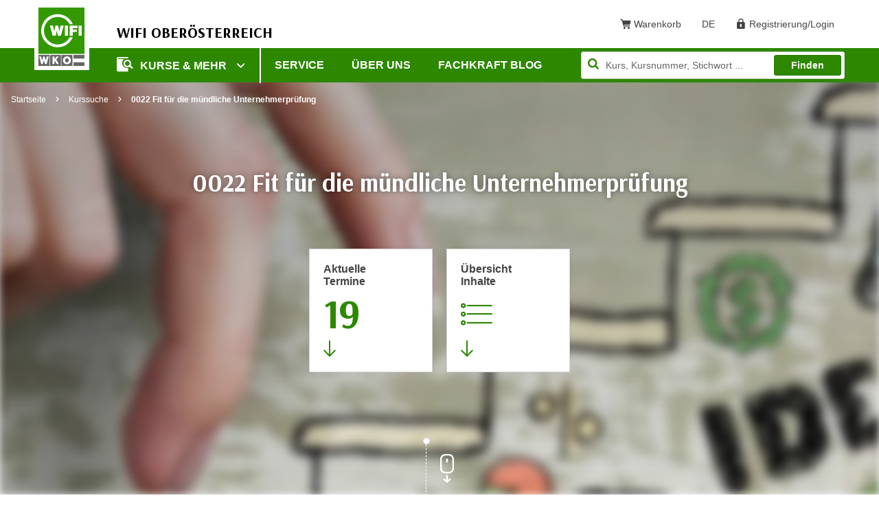

--- FILE ---
content_type: text/css; charset=utf-8
request_url: https://www.wifi-ooe.at/_assets/025d18b4c01d1dfce16ce13bee90e215/css/application.min.css?1765923180
body_size: 68510
content:
@charset "UTF-8";@font-face{font-family:Arsenal;src:url("../font/Arsenal-BoldItalic.eot");src:local("Arsenal Bold Italic"),local("Arsenal-BoldItalic"),url("../font/Arsenal-BoldItalic.eot?#iefix") format("embedded-opentype"),url("../font/Arsenal-BoldItalic.woff2") format("woff2"),url("../font/Arsenal-BoldItalic.woff") format("woff"),url("../font/Arsenal-BoldItalic.ttf") format("truetype");font-weight:700;font-style:italic}@font-face{font-family:Arsenal;src:url("../font/Arsenal-Italic.eot");src:local("Arsenal Italic"),local("Arsenal-Italic"),url("../font/Arsenal-Italic.eot?#iefix") format("embedded-opentype"),url("../font/Arsenal-Italic.woff2") format("woff2"),url("../font/Arsenal-Italic.woff") format("woff"),url("../font/Arsenal-Italic.ttf") format("truetype");font-weight:400;font-style:italic}@font-face{font-family:Arsenal;src:url("../font/Arsenal-Bold.eot");src:local("Arsenal Bold"),local("Arsenal-Bold"),url("../font/Arsenal-Bold.eot?#iefix") format("embedded-opentype"),url("../font/Arsenal-Bold.woff2") format("woff2"),url("../font/Arsenal-Bold.woff") format("woff"),url("../font/Arsenal-Bold.ttf") format("truetype");font-weight:700;font-style:normal}@font-face{font-family:Arsenal;src:url("../font/Arsenal-Regular.eot");src:local("Arsenal"),local("Arsenal-Regular"),url("../font/Arsenal-Regular.eot?#iefix") format("embedded-opentype"),url("../font/Arsenal-Regular.woff2") format("woff2"),url("../font/Arsenal-Regular.woff") format("woff"),url("../font/Arsenal-Regular.ttf") format("truetype");font-weight:400;font-style:normal}@font-face{font-family:WIFI-Icons;src:url("../font/WIFI-Icons.eot?fr7w8o");src:url("../font/WIFI-Icons.eot?fr7w8o#iefix") format("embedded-opentype"),url("../font/WIFI-Icons.ttf?fr7w8o") format("truetype"),url("../font/WIFI-Icons.woff?fr7w8o") format("woff"),url("../font/WIFI-Icons.svg?fr7w8o#WIFI-Icons") format("svg");font-weight:400;font-style:normal;font-display:block}[class*=" wifi-"],[class^=wifi-]{font-family:WIFI-Icons!important;speak:never;font-style:normal;font-weight:400;font-variant:normal;text-transform:none;line-height:1;-webkit-font-smoothing:antialiased;-moz-osx-font-smoothing:grayscale}.wifi-icon-external-link:before{content:"\e976"}.wifi-pause:before{content:"\e974"}.wifi-play:before{content:"\e975"}.wifi-comapny-round:before{content:"\e972"}.wifi-employee-card:before{content:"\e973"}.wifi-arrow-down:before{content:"\e970"}.wifi-list:before{content:"\e971"}.wifi-jobboerse:before{content:"\e96e"}.wifi-faq:before{content:"\e96f"}.wifi-online-meeting:before{content:"\e96c"}.wifi-blog-outlined:before{content:"\e96d"}.wifi-fuermich:before{content:"\e966"}.wifi-gutscheine:before{content:"\e967"}.wifi-kurse:before{content:"\e968"}.wifi-mywifi:before{content:"\e969"}.wifi-parkbonus:before{content:"\e96a"}.wifi-profile:before{content:"\e96b"}.wifi-icon-filter:before{content:"\e965"}.wifi-course-type:before{content:"\e964"}.wifi-apps:before{content:"\e95b"}.wifi-company:before{content:"\e95c"}.wifi-copy:before{content:"\e95d"}.wifi-course:before{content:"\e95e"}.wifi-employee:before{content:"\e95f"}.wifi-euro:before{content:"\e960"}.wifi-kalender:before{content:"\e961"}.wifi-lernplattform:before{content:"\e962"}.wifi-storno:before{content:"\e963"}.wifi-handel-verkehr:before{content:"\e959"}.wifi-gf-tourismus:before{content:"\e95a"}.wifi-blog:before{content:"\e955"}.wifi-instagram:before{content:"\e956"}.wifi-pinterest:before{content:"\e957"}.wifi-wordpress:before{content:"\e958"}.wifi-sgf-unternehmer-akademie:before{content:"\e933"}.wifi-sgf-trainer-veranstaltungen:before{content:"\e935"}.wifi-sgf-tag-der-offenen-tuer:before{content:"\e93d"}.wifi-sgf-foerderungen:before{content:"\e93f"}.wifi-sgf-fachakademie:before{content:"\e942"}.wifi-sgf-elearning:before{content:"\e943"}.wifi-sgf-bildungsberatung:before{content:"\e944"}.wifi-sgf-akademische-abschluesse:before{content:"\e945"}.wifi-sgf-berufsabschluesse:before{content:"\e946"}.wifi-sgf-angebote-speziell:before{content:"\e947"}.wifi-gf-berufsreifepruefung:before{content:"\e952"}.wifi-gf-branchen:before{content:"\e934"}.wifi-gf-gesundheit:before{content:"\e936"}.wifi-gf-informatik:before{content:"\e937"}.wifi-gf-technik:before{content:"\e938"}.wifi-gf-sprachen:before{content:"\e939"}.wifi-gf-betriebswirtschaft:before{content:"\e93a"}.wifi-gf-persoenlichkeit:before{content:"\e93b"}.wifi-gf-management:before{content:"\e93c"}.wifi-sm-google-plus-square:before{content:"\e948"}.wifi-sm-twitter-square:before{content:"\e949"}.wifi-sm-youtube-square:before{content:"\e94a"}.wifi-sm-xing-square:before{content:"\e94c"}.wifi-sm-linkedin-square:before{content:"\e94d"}.wifi-sm-facebook-square:before{content:"\e94e"}.wifi-sm-rss-square:before{content:"\e941"}.wifi-keyboard:before{content:"\e94f"}.wifi-pencil:before{content:"\e950"}.wifi-checklist:before{content:"\e951"}.wifi-folder:before{content:"\e940"}.wifi-file-text:before{content:"\e93e"}.wifi-briefcase:before{content:"\e900"}.wifi-computer:before{content:"\e901"}.wifi-tool:before{content:"\e902"}.wifi-exam:before{content:"\e903"}.wifi-healthcare:before{content:"\e904"}.wifi-steering-wheel:before{content:"\e905"}.wifi-pen-ruler:before{content:"\e906"}.wifi-user:before{content:"\e907"}.wifi-warning:before{content:"\e908"}.wifi-chat:before{content:"\e909"}.wifi-download:before{content:"\e90a"}.wifi-upload:before{content:"\e94b"}.wifi-sort:before{content:"\e90b"}.wifi-globe:before{content:"\e90c"}.wifi-lines:before{content:"\e90d"}.wifi-dots-three-horizontal:before{content:"\e90e"}.wifi-sound:before{content:"\e90f"}.wifi-tiles:before{content:"\e910"}.wifi-exclamation-circle:before{content:"\e911"}.wifi-angle-down:before{content:"\e912"}.wifi-angle-left:before{content:"\e913"}.wifi-angle-right:before{content:"\e914"}.wifi-angle-up:before{content:"\e915"}.wifi-question-circle:before{content:"\e916"}.wifi-trash:before{content:"\e917"}.wifi-book:before{content:"\e918"}.wifi-calendar:before{content:"\e919"}.wifi-check:before{content:"\e91a"}.wifi-shopping-cart:before{content:"\e91b"}.wifi-clock:before{content:"\e91c"}.wifi-cross-small:before{content:"\e91d"}.wifi-cross:before{content:"\e91e"}.wifi-menu:before{content:"\e91f"}.wifi-heart:before{content:"\e920"}.wifi-info-circle:before{content:"\e921"}.wifi-map-marker:before{content:"\e922"}.wifi-lock-closed:before{content:"\e923"}.wifi-envelope:before{content:"\e924"}.wifi-minus-small:before{content:"\e925"}.wifi-minus-circle:before{content:"\e926"}.wifi-phone:before{content:"\e927"}.wifi-puzzle:before{content:"\e928"}.wifi-plus-small:before{content:"\e929"}.wifi-plus-circle:before{content:"\e92a"}.wifi-printer:before{content:"\e92b"}.wifi-person1:before{content:"\e92c"}.wifi-square:before{content:"\e92d"}.wifi-magnifier:before{content:"\e92e"}.wifi-search-book:before{content:"\e92f"}.wifi-gear:before{content:"\e930"}.wifi-star:before{content:"\e931"}.wifi-star-half:before{content:"\e932"}.wifi-new:before{content:"\e953"}.wifi-logout:before{content:"\e954"}.container,.container-fluid,.container-lg,.container-md,.container-sm,.container-xl{width:100%;padding-right:10px;padding-left:10px;margin-right:auto;margin-left:auto}@media (min-width:576px){.container,.container-sm{max-width:540px}}@media (min-width:768px){.container,.container-md,.container-sm{max-width:740px}}@media (min-width:992px){.container,.container-lg,.container-md,.container-sm{max-width:960px}}@media (min-width:1200px){.container,.container-lg,.container-md,.container-sm,.container-xl{max-width:1200px}}.row{display:flex;flex-wrap:wrap;margin-right:-10px;margin-left:-10px}.no-gutters{margin-right:0;margin-left:0}.no-gutters>.col,.no-gutters>[class*=col-]{padding-right:0;padding-left:0}.col,.col-1,.col-10,.col-11,.col-12,.col-2,.col-3,.col-4,.col-5,.col-6,.col-7,.col-8,.col-9,.col-auto,.col-lg,.col-lg-1,.col-lg-10,.col-lg-11,.col-lg-12,.col-lg-2,.col-lg-3,.col-lg-4,.col-lg-5,.col-lg-6,.col-lg-7,.col-lg-8,.col-lg-9,.col-lg-auto,.col-md,.col-md-1,.col-md-10,.col-md-11,.col-md-12,.col-md-2,.col-md-3,.col-md-4,.col-md-5,.col-md-6,.col-md-7,.col-md-8,.col-md-9,.col-md-auto,.col-sm,.col-sm-1,.col-sm-10,.col-sm-11,.col-sm-12,.col-sm-2,.col-sm-3,.col-sm-4,.col-sm-5,.col-sm-6,.col-sm-7,.col-sm-8,.col-sm-9,.col-sm-auto,.col-xl,.col-xl-1,.col-xl-10,.col-xl-11,.col-xl-12,.col-xl-2,.col-xl-3,.col-xl-4,.col-xl-5,.col-xl-6,.col-xl-7,.col-xl-8,.col-xl-9,.col-xl-auto{position:relative;width:100%;padding-right:10px;padding-left:10px}.col{flex-basis:0;flex-grow:1;max-width:100%}.row-cols-1>*{flex:0 0 100%;max-width:100%}.row-cols-2>*{flex:0 0 50%;max-width:50%}.row-cols-3>*{flex:0 0 33.3333333333%;max-width:33.3333333333%}.row-cols-4>*{flex:0 0 25%;max-width:25%}.row-cols-5>*{flex:0 0 20%;max-width:20%}.row-cols-6>*{flex:0 0 16.6666666667%;max-width:16.6666666667%}.col-auto{flex:0 0 auto;width:auto;max-width:100%}.col-1{flex:0 0 8.33333333%;max-width:8.33333333%}.col-2{flex:0 0 16.66666667%;max-width:16.66666667%}.col-3{flex:0 0 25%;max-width:25%}.col-4{flex:0 0 33.33333333%;max-width:33.33333333%}.col-5{flex:0 0 41.66666667%;max-width:41.66666667%}.col-6{flex:0 0 50%;max-width:50%}.col-7{flex:0 0 58.33333333%;max-width:58.33333333%}.col-8{flex:0 0 66.66666667%;max-width:66.66666667%}.col-9{flex:0 0 75%;max-width:75%}.col-10{flex:0 0 83.33333333%;max-width:83.33333333%}.col-11{flex:0 0 91.66666667%;max-width:91.66666667%}.col-12{flex:0 0 100%;max-width:100%}.order-first{order:-1}.order-last{order:13}.order-0{order:0}.order-1{order:1}.order-2{order:2}.order-3{order:3}.order-4{order:4}.order-5{order:5}.order-6{order:6}.order-7{order:7}.order-8{order:8}.order-9{order:9}.order-10{order:10}.order-11{order:11}.order-12{order:12}.offset-1{margin-left:8.33333333%}.offset-2{margin-left:16.66666667%}.offset-3{margin-left:25%}.offset-4{margin-left:33.33333333%}.offset-5{margin-left:41.66666667%}.offset-6{margin-left:50%}.offset-7{margin-left:58.33333333%}.offset-8{margin-left:66.66666667%}.offset-9{margin-left:75%}.offset-10{margin-left:83.33333333%}.offset-11{margin-left:91.66666667%}@media (min-width:576px){.col-sm{flex-basis:0;flex-grow:1;max-width:100%}.row-cols-sm-1>*{flex:0 0 100%;max-width:100%}.row-cols-sm-2>*{flex:0 0 50%;max-width:50%}.row-cols-sm-3>*{flex:0 0 33.3333333333%;max-width:33.3333333333%}.row-cols-sm-4>*{flex:0 0 25%;max-width:25%}.row-cols-sm-5>*{flex:0 0 20%;max-width:20%}.row-cols-sm-6>*{flex:0 0 16.6666666667%;max-width:16.6666666667%}.col-sm-auto{flex:0 0 auto;width:auto;max-width:100%}.col-sm-1{flex:0 0 8.33333333%;max-width:8.33333333%}.col-sm-2{flex:0 0 16.66666667%;max-width:16.66666667%}.col-sm-3{flex:0 0 25%;max-width:25%}.col-sm-4{flex:0 0 33.33333333%;max-width:33.33333333%}.col-sm-5{flex:0 0 41.66666667%;max-width:41.66666667%}.col-sm-6{flex:0 0 50%;max-width:50%}.col-sm-7{flex:0 0 58.33333333%;max-width:58.33333333%}.col-sm-8{flex:0 0 66.66666667%;max-width:66.66666667%}.col-sm-9{flex:0 0 75%;max-width:75%}.col-sm-10{flex:0 0 83.33333333%;max-width:83.33333333%}.col-sm-11{flex:0 0 91.66666667%;max-width:91.66666667%}.col-sm-12{flex:0 0 100%;max-width:100%}.order-sm-first{order:-1}.order-sm-last{order:13}.order-sm-0{order:0}.order-sm-1{order:1}.order-sm-2{order:2}.order-sm-3{order:3}.order-sm-4{order:4}.order-sm-5{order:5}.order-sm-6{order:6}.order-sm-7{order:7}.order-sm-8{order:8}.order-sm-9{order:9}.order-sm-10{order:10}.order-sm-11{order:11}.order-sm-12{order:12}.offset-sm-0{margin-left:0}.offset-sm-1{margin-left:8.33333333%}.offset-sm-2{margin-left:16.66666667%}.offset-sm-3{margin-left:25%}.offset-sm-4{margin-left:33.33333333%}.offset-sm-5{margin-left:41.66666667%}.offset-sm-6{margin-left:50%}.offset-sm-7{margin-left:58.33333333%}.offset-sm-8{margin-left:66.66666667%}.offset-sm-9{margin-left:75%}.offset-sm-10{margin-left:83.33333333%}.offset-sm-11{margin-left:91.66666667%}}@media (min-width:768px){.col-md{flex-basis:0;flex-grow:1;max-width:100%}.row-cols-md-1>*{flex:0 0 100%;max-width:100%}.row-cols-md-2>*{flex:0 0 50%;max-width:50%}.row-cols-md-3>*{flex:0 0 33.3333333333%;max-width:33.3333333333%}.row-cols-md-4>*{flex:0 0 25%;max-width:25%}.row-cols-md-5>*{flex:0 0 20%;max-width:20%}.row-cols-md-6>*{flex:0 0 16.6666666667%;max-width:16.6666666667%}.col-md-auto{flex:0 0 auto;width:auto;max-width:100%}.col-md-1{flex:0 0 8.33333333%;max-width:8.33333333%}.col-md-2{flex:0 0 16.66666667%;max-width:16.66666667%}.col-md-3{flex:0 0 25%;max-width:25%}.col-md-4{flex:0 0 33.33333333%;max-width:33.33333333%}.col-md-5{flex:0 0 41.66666667%;max-width:41.66666667%}.col-md-6{flex:0 0 50%;max-width:50%}.col-md-7{flex:0 0 58.33333333%;max-width:58.33333333%}.col-md-8{flex:0 0 66.66666667%;max-width:66.66666667%}.col-md-9{flex:0 0 75%;max-width:75%}.col-md-10{flex:0 0 83.33333333%;max-width:83.33333333%}.col-md-11{flex:0 0 91.66666667%;max-width:91.66666667%}.col-md-12{flex:0 0 100%;max-width:100%}.order-md-first{order:-1}.order-md-last{order:13}.order-md-0{order:0}.order-md-1{order:1}.order-md-2{order:2}.order-md-3{order:3}.order-md-4{order:4}.order-md-5{order:5}.order-md-6{order:6}.order-md-7{order:7}.order-md-8{order:8}.order-md-9{order:9}.order-md-10{order:10}.order-md-11{order:11}.order-md-12{order:12}.offset-md-0{margin-left:0}.offset-md-1{margin-left:8.33333333%}.offset-md-2{margin-left:16.66666667%}.offset-md-3{margin-left:25%}.offset-md-4{margin-left:33.33333333%}.offset-md-5{margin-left:41.66666667%}.offset-md-6{margin-left:50%}.offset-md-7{margin-left:58.33333333%}.offset-md-8{margin-left:66.66666667%}.offset-md-9{margin-left:75%}.offset-md-10{margin-left:83.33333333%}.offset-md-11{margin-left:91.66666667%}}@media (min-width:992px){.col-lg{flex-basis:0;flex-grow:1;max-width:100%}.row-cols-lg-1>*{flex:0 0 100%;max-width:100%}.row-cols-lg-2>*{flex:0 0 50%;max-width:50%}.row-cols-lg-3>*{flex:0 0 33.3333333333%;max-width:33.3333333333%}.row-cols-lg-4>*{flex:0 0 25%;max-width:25%}.row-cols-lg-5>*{flex:0 0 20%;max-width:20%}.row-cols-lg-6>*{flex:0 0 16.6666666667%;max-width:16.6666666667%}.col-lg-auto{flex:0 0 auto;width:auto;max-width:100%}.col-lg-1{flex:0 0 8.33333333%;max-width:8.33333333%}.col-lg-2{flex:0 0 16.66666667%;max-width:16.66666667%}.col-lg-3{flex:0 0 25%;max-width:25%}.col-lg-4{flex:0 0 33.33333333%;max-width:33.33333333%}.col-lg-5{flex:0 0 41.66666667%;max-width:41.66666667%}.col-lg-6{flex:0 0 50%;max-width:50%}.col-lg-7{flex:0 0 58.33333333%;max-width:58.33333333%}.col-lg-8{flex:0 0 66.66666667%;max-width:66.66666667%}.col-lg-9{flex:0 0 75%;max-width:75%}.col-lg-10{flex:0 0 83.33333333%;max-width:83.33333333%}.col-lg-11{flex:0 0 91.66666667%;max-width:91.66666667%}.col-lg-12{flex:0 0 100%;max-width:100%}.order-lg-first{order:-1}.order-lg-last{order:13}.order-lg-0{order:0}.order-lg-1{order:1}.order-lg-2{order:2}.order-lg-3{order:3}.order-lg-4{order:4}.order-lg-5{order:5}.order-lg-6{order:6}.order-lg-7{order:7}.order-lg-8{order:8}.order-lg-9{order:9}.order-lg-10{order:10}.order-lg-11{order:11}.order-lg-12{order:12}.offset-lg-0{margin-left:0}.offset-lg-1{margin-left:8.33333333%}.offset-lg-2{margin-left:16.66666667%}.offset-lg-3{margin-left:25%}.offset-lg-4{margin-left:33.33333333%}.offset-lg-5{margin-left:41.66666667%}.offset-lg-6{margin-left:50%}.offset-lg-7{margin-left:58.33333333%}.offset-lg-8{margin-left:66.66666667%}.offset-lg-9{margin-left:75%}.offset-lg-10{margin-left:83.33333333%}.offset-lg-11{margin-left:91.66666667%}}@media (min-width:1200px){.col-xl{flex-basis:0;flex-grow:1;max-width:100%}.row-cols-xl-1>*{flex:0 0 100%;max-width:100%}.row-cols-xl-2>*{flex:0 0 50%;max-width:50%}.row-cols-xl-3>*{flex:0 0 33.3333333333%;max-width:33.3333333333%}.row-cols-xl-4>*{flex:0 0 25%;max-width:25%}.row-cols-xl-5>*{flex:0 0 20%;max-width:20%}.row-cols-xl-6>*{flex:0 0 16.6666666667%;max-width:16.6666666667%}.col-xl-auto{flex:0 0 auto;width:auto;max-width:100%}.col-xl-1{flex:0 0 8.33333333%;max-width:8.33333333%}.col-xl-2{flex:0 0 16.66666667%;max-width:16.66666667%}.col-xl-3{flex:0 0 25%;max-width:25%}.col-xl-4{flex:0 0 33.33333333%;max-width:33.33333333%}.col-xl-5{flex:0 0 41.66666667%;max-width:41.66666667%}.col-xl-6{flex:0 0 50%;max-width:50%}.col-xl-7{flex:0 0 58.33333333%;max-width:58.33333333%}.col-xl-8{flex:0 0 66.66666667%;max-width:66.66666667%}.col-xl-9{flex:0 0 75%;max-width:75%}.col-xl-10{flex:0 0 83.33333333%;max-width:83.33333333%}.col-xl-11{flex:0 0 91.66666667%;max-width:91.66666667%}.col-xl-12{flex:0 0 100%;max-width:100%}.order-xl-first{order:-1}.order-xl-last{order:13}.order-xl-0{order:0}.order-xl-1{order:1}.order-xl-2{order:2}.order-xl-3{order:3}.order-xl-4{order:4}.order-xl-5{order:5}.order-xl-6{order:6}.order-xl-7{order:7}.order-xl-8{order:8}.order-xl-9{order:9}.order-xl-10{order:10}.order-xl-11{order:11}.order-xl-12{order:12}.offset-xl-0{margin-left:0}.offset-xl-1{margin-left:8.33333333%}.offset-xl-2{margin-left:16.66666667%}.offset-xl-3{margin-left:25%}.offset-xl-4{margin-left:33.33333333%}.offset-xl-5{margin-left:41.66666667%}.offset-xl-6{margin-left:50%}.offset-xl-7{margin-left:58.33333333%}.offset-xl-8{margin-left:66.66666667%}.offset-xl-9{margin-left:75%}.offset-xl-10{margin-left:83.33333333%}.offset-xl-11{margin-left:91.66666667%}}.fade{transition:opacity .15s linear}@media (prefers-reduced-motion:reduce){.fade{transition:none}}.fade:not(.show){opacity:0}.collapse:not(.show){display:none}.collapsing{position:relative;height:0;overflow:hidden;transition:height .35s ease}@media (prefers-reduced-motion:reduce){.collapsing{transition:none}}.collapsing.width{width:0;height:auto;transition:width .35s ease}@media (prefers-reduced-motion:reduce){.collapsing.width{transition:none}}.align-baseline{vertical-align:baseline!important}.align-top{vertical-align:top!important}.align-middle{vertical-align:middle!important}.align-bottom{vertical-align:bottom!important}.align-text-bottom{vertical-align:text-bottom!important}.align-text-top{vertical-align:text-top!important}.bg-primary{background-color:#007bff!important}a.bg-primary:focus,a.bg-primary:hover,button.bg-primary:focus,button.bg-primary:hover{background-color:rgb(0,98.4,204)!important}.bg-secondary{background-color:#6c757d!important}a.bg-secondary:focus,a.bg-secondary:hover,button.bg-secondary:focus,button.bg-secondary:hover{background-color:rgb(84.3605150215,91.3905579399,97.6394849785)!important}.bg-success{background-color:#28a745!important}a.bg-success:focus,a.bg-success:hover,button.bg-success:focus,button.bg-success:hover{background-color:rgb(30.1449275362,125.8550724638,52)!important}.bg-info{background-color:#17a2b8!important}a.bg-info:focus,a.bg-info:hover,button.bg-info:focus,button.bg-info:hover{background-color:rgb(17.3333333333,122.0869565217,138.6666666667)!important}.bg-warning{background-color:#ffc107!important}a.bg-warning:focus,a.bg-warning:hover,button.bg-warning:focus,button.bg-warning:hover{background-color:rgb(211,158.25,0)!important}.bg-danger{background-color:#dc3545!important}a.bg-danger:focus,a.bg-danger:hover,button.bg-danger:focus,button.bg-danger:hover{background-color:rgb(189.2151898734,32.7848101266,47.7721518987)!important}.bg-light{background-color:#f8f9fa!important}a.bg-light:focus,a.bg-light:hover,button.bg-light:focus,button.bg-light:hover{background-color:rgb(218.25,223.5,228.75)!important}.bg-dark{background-color:#343a40!important}a.bg-dark:focus,a.bg-dark:hover,button.bg-dark:focus,button.bg-dark:hover{background-color:rgb(29.1379310345,32.5,35.8620689655)!important}.bg-white{background-color:#fff!important}.bg-transparent{background-color:transparent!important}.border{border:1px solid #dee2e6!important}.border-top{border-top:1px solid #dee2e6!important}.border-right{border-right:1px solid #dee2e6!important}.border-bottom{border-bottom:1px solid #dee2e6!important}.border-left{border-left:1px solid #dee2e6!important}.border-0{border:0!important}.border-top-0{border-top:0!important}.border-right-0{border-right:0!important}.border-bottom-0{border-bottom:0!important}.border-left-0{border-left:0!important}.border-primary{border-color:#007bff!important}.border-secondary{border-color:#6c757d!important}.border-success{border-color:#28a745!important}.border-info{border-color:#17a2b8!important}.border-warning{border-color:#ffc107!important}.border-danger{border-color:#dc3545!important}.border-light{border-color:#f8f9fa!important}.border-dark{border-color:#343a40!important}.border-white{border-color:#fff!important}.rounded-sm{border-radius:.2rem!important}.rounded{border-radius:.25rem!important}.rounded-top{border-top-left-radius:.25rem!important;border-top-right-radius:.25rem!important}.rounded-right{border-top-right-radius:.25rem!important;border-bottom-right-radius:.25rem!important}.rounded-bottom{border-bottom-right-radius:.25rem!important;border-bottom-left-radius:.25rem!important}.rounded-left{border-top-left-radius:.25rem!important;border-bottom-left-radius:.25rem!important}.rounded-lg{border-radius:.3rem!important}.rounded-circle{border-radius:50%!important}.rounded-pill{border-radius:50rem!important}.rounded-0{border-radius:0!important}.clearfix::after{display:block;clear:both;content:""}.d-none{display:none!important}.d-inline{display:inline!important}.d-inline-block{display:inline-block!important}.d-block{display:block!important}.d-table{display:table!important}.d-table-row{display:table-row!important}.d-table-cell{display:table-cell!important}.d-flex{display:flex!important}.d-inline-flex{display:inline-flex!important}@media (min-width:576px){.d-sm-none{display:none!important}.d-sm-inline{display:inline!important}.d-sm-inline-block{display:inline-block!important}.d-sm-block{display:block!important}.d-sm-table{display:table!important}.d-sm-table-row{display:table-row!important}.d-sm-table-cell{display:table-cell!important}.d-sm-flex{display:flex!important}.d-sm-inline-flex{display:inline-flex!important}}@media (min-width:768px){.d-md-none{display:none!important}.d-md-inline{display:inline!important}.d-md-inline-block{display:inline-block!important}.d-md-block{display:block!important}.d-md-table{display:table!important}.d-md-table-row{display:table-row!important}.d-md-table-cell{display:table-cell!important}.d-md-flex{display:flex!important}.d-md-inline-flex{display:inline-flex!important}}@media (min-width:992px){.d-lg-none{display:none!important}.d-lg-inline{display:inline!important}.d-lg-inline-block{display:inline-block!important}.d-lg-block{display:block!important}.d-lg-table{display:table!important}.d-lg-table-row{display:table-row!important}.d-lg-table-cell{display:table-cell!important}.d-lg-flex{display:flex!important}.d-lg-inline-flex{display:inline-flex!important}}@media (min-width:1200px){.d-xl-none{display:none!important}.d-xl-inline{display:inline!important}.d-xl-inline-block{display:inline-block!important}.d-xl-block{display:block!important}.d-xl-table{display:table!important}.d-xl-table-row{display:table-row!important}.d-xl-table-cell{display:table-cell!important}.d-xl-flex{display:flex!important}.d-xl-inline-flex{display:inline-flex!important}}@media print{.d-print-none{display:none!important}.d-print-inline{display:inline!important}.d-print-inline-block{display:inline-block!important}.d-print-block{display:block!important}.d-print-table{display:table!important}.d-print-table-row{display:table-row!important}.d-print-table-cell{display:table-cell!important}.d-print-flex{display:flex!important}.d-print-inline-flex{display:inline-flex!important}}.embed-responsive{position:relative;display:block;width:100%;padding:0;overflow:hidden}.embed-responsive::before{display:block;content:""}.embed-responsive .embed-responsive-item,.embed-responsive embed,.embed-responsive iframe,.embed-responsive object,.embed-responsive video{position:absolute;top:0;bottom:0;left:0;width:100%;height:100%;border:0}.embed-responsive-21by9::before{padding-top:42.85714286%}.embed-responsive-16by9::before{padding-top:56.25%}.embed-responsive-4by3::before{padding-top:75%}.embed-responsive-1by1::before{padding-top:100%}.flex-row{flex-direction:row!important}.flex-column{flex-direction:column!important}.flex-row-reverse{flex-direction:row-reverse!important}.flex-column-reverse{flex-direction:column-reverse!important}.flex-wrap{flex-wrap:wrap!important}.flex-nowrap{flex-wrap:nowrap!important}.flex-wrap-reverse{flex-wrap:wrap-reverse!important}.flex-fill{flex:1 1 auto!important}.flex-grow-0{flex-grow:0!important}.flex-grow-1{flex-grow:1!important}.flex-shrink-0{flex-shrink:0!important}.flex-shrink-1{flex-shrink:1!important}.justify-content-start{justify-content:flex-start!important}.justify-content-end{justify-content:flex-end!important}.justify-content-center{justify-content:center!important}.justify-content-between{justify-content:space-between!important}.justify-content-around{justify-content:space-around!important}.align-items-start{align-items:flex-start!important}.align-items-end{align-items:flex-end!important}.align-items-center{align-items:center!important}.align-items-baseline{align-items:baseline!important}.align-items-stretch{align-items:stretch!important}.align-content-start{align-content:flex-start!important}.align-content-end{align-content:flex-end!important}.align-content-center{align-content:center!important}.align-content-between{align-content:space-between!important}.align-content-around{align-content:space-around!important}.align-content-stretch{align-content:stretch!important}.align-self-auto{align-self:auto!important}.align-self-start{align-self:flex-start!important}.align-self-end{align-self:flex-end!important}.align-self-center{align-self:center!important}.align-self-baseline{align-self:baseline!important}.align-self-stretch{align-self:stretch!important}@media (min-width:576px){.flex-sm-row{flex-direction:row!important}.flex-sm-column{flex-direction:column!important}.flex-sm-row-reverse{flex-direction:row-reverse!important}.flex-sm-column-reverse{flex-direction:column-reverse!important}.flex-sm-wrap{flex-wrap:wrap!important}.flex-sm-nowrap{flex-wrap:nowrap!important}.flex-sm-wrap-reverse{flex-wrap:wrap-reverse!important}.flex-sm-fill{flex:1 1 auto!important}.flex-sm-grow-0{flex-grow:0!important}.flex-sm-grow-1{flex-grow:1!important}.flex-sm-shrink-0{flex-shrink:0!important}.flex-sm-shrink-1{flex-shrink:1!important}.justify-content-sm-start{justify-content:flex-start!important}.justify-content-sm-end{justify-content:flex-end!important}.justify-content-sm-center{justify-content:center!important}.justify-content-sm-between{justify-content:space-between!important}.justify-content-sm-around{justify-content:space-around!important}.align-items-sm-start{align-items:flex-start!important}.align-items-sm-end{align-items:flex-end!important}.align-items-sm-center{align-items:center!important}.align-items-sm-baseline{align-items:baseline!important}.align-items-sm-stretch{align-items:stretch!important}.align-content-sm-start{align-content:flex-start!important}.align-content-sm-end{align-content:flex-end!important}.align-content-sm-center{align-content:center!important}.align-content-sm-between{align-content:space-between!important}.align-content-sm-around{align-content:space-around!important}.align-content-sm-stretch{align-content:stretch!important}.align-self-sm-auto{align-self:auto!important}.align-self-sm-start{align-self:flex-start!important}.align-self-sm-end{align-self:flex-end!important}.align-self-sm-center{align-self:center!important}.align-self-sm-baseline{align-self:baseline!important}.align-self-sm-stretch{align-self:stretch!important}}@media (min-width:768px){.flex-md-row{flex-direction:row!important}.flex-md-column{flex-direction:column!important}.flex-md-row-reverse{flex-direction:row-reverse!important}.flex-md-column-reverse{flex-direction:column-reverse!important}.flex-md-wrap{flex-wrap:wrap!important}.flex-md-nowrap{flex-wrap:nowrap!important}.flex-md-wrap-reverse{flex-wrap:wrap-reverse!important}.flex-md-fill{flex:1 1 auto!important}.flex-md-grow-0{flex-grow:0!important}.flex-md-grow-1{flex-grow:1!important}.flex-md-shrink-0{flex-shrink:0!important}.flex-md-shrink-1{flex-shrink:1!important}.justify-content-md-start{justify-content:flex-start!important}.justify-content-md-end{justify-content:flex-end!important}.justify-content-md-center{justify-content:center!important}.justify-content-md-between{justify-content:space-between!important}.justify-content-md-around{justify-content:space-around!important}.align-items-md-start{align-items:flex-start!important}.align-items-md-end{align-items:flex-end!important}.align-items-md-center{align-items:center!important}.align-items-md-baseline{align-items:baseline!important}.align-items-md-stretch{align-items:stretch!important}.align-content-md-start{align-content:flex-start!important}.align-content-md-end{align-content:flex-end!important}.align-content-md-center{align-content:center!important}.align-content-md-between{align-content:space-between!important}.align-content-md-around{align-content:space-around!important}.align-content-md-stretch{align-content:stretch!important}.align-self-md-auto{align-self:auto!important}.align-self-md-start{align-self:flex-start!important}.align-self-md-end{align-self:flex-end!important}.align-self-md-center{align-self:center!important}.align-self-md-baseline{align-self:baseline!important}.align-self-md-stretch{align-self:stretch!important}}@media (min-width:992px){.flex-lg-row{flex-direction:row!important}.flex-lg-column{flex-direction:column!important}.flex-lg-row-reverse{flex-direction:row-reverse!important}.flex-lg-column-reverse{flex-direction:column-reverse!important}.flex-lg-wrap{flex-wrap:wrap!important}.flex-lg-nowrap{flex-wrap:nowrap!important}.flex-lg-wrap-reverse{flex-wrap:wrap-reverse!important}.flex-lg-fill{flex:1 1 auto!important}.flex-lg-grow-0{flex-grow:0!important}.flex-lg-grow-1{flex-grow:1!important}.flex-lg-shrink-0{flex-shrink:0!important}.flex-lg-shrink-1{flex-shrink:1!important}.justify-content-lg-start{justify-content:flex-start!important}.justify-content-lg-end{justify-content:flex-end!important}.justify-content-lg-center{justify-content:center!important}.justify-content-lg-between{justify-content:space-between!important}.justify-content-lg-around{justify-content:space-around!important}.align-items-lg-start{align-items:flex-start!important}.align-items-lg-end{align-items:flex-end!important}.align-items-lg-center{align-items:center!important}.align-items-lg-baseline{align-items:baseline!important}.align-items-lg-stretch{align-items:stretch!important}.align-content-lg-start{align-content:flex-start!important}.align-content-lg-end{align-content:flex-end!important}.align-content-lg-center{align-content:center!important}.align-content-lg-between{align-content:space-between!important}.align-content-lg-around{align-content:space-around!important}.align-content-lg-stretch{align-content:stretch!important}.align-self-lg-auto{align-self:auto!important}.align-self-lg-start{align-self:flex-start!important}.align-self-lg-end{align-self:flex-end!important}.align-self-lg-center{align-self:center!important}.align-self-lg-baseline{align-self:baseline!important}.align-self-lg-stretch{align-self:stretch!important}}@media (min-width:1200px){.flex-xl-row{flex-direction:row!important}.flex-xl-column{flex-direction:column!important}.flex-xl-row-reverse{flex-direction:row-reverse!important}.flex-xl-column-reverse{flex-direction:column-reverse!important}.flex-xl-wrap{flex-wrap:wrap!important}.flex-xl-nowrap{flex-wrap:nowrap!important}.flex-xl-wrap-reverse{flex-wrap:wrap-reverse!important}.flex-xl-fill{flex:1 1 auto!important}.flex-xl-grow-0{flex-grow:0!important}.flex-xl-grow-1{flex-grow:1!important}.flex-xl-shrink-0{flex-shrink:0!important}.flex-xl-shrink-1{flex-shrink:1!important}.justify-content-xl-start{justify-content:flex-start!important}.justify-content-xl-end{justify-content:flex-end!important}.justify-content-xl-center{justify-content:center!important}.justify-content-xl-between{justify-content:space-between!important}.justify-content-xl-around{justify-content:space-around!important}.align-items-xl-start{align-items:flex-start!important}.align-items-xl-end{align-items:flex-end!important}.align-items-xl-center{align-items:center!important}.align-items-xl-baseline{align-items:baseline!important}.align-items-xl-stretch{align-items:stretch!important}.align-content-xl-start{align-content:flex-start!important}.align-content-xl-end{align-content:flex-end!important}.align-content-xl-center{align-content:center!important}.align-content-xl-between{align-content:space-between!important}.align-content-xl-around{align-content:space-around!important}.align-content-xl-stretch{align-content:stretch!important}.align-self-xl-auto{align-self:auto!important}.align-self-xl-start{align-self:flex-start!important}.align-self-xl-end{align-self:flex-end!important}.align-self-xl-center{align-self:center!important}.align-self-xl-baseline{align-self:baseline!important}.align-self-xl-stretch{align-self:stretch!important}}.float-left{float:left!important}.float-right{float:right!important}.float-none{float:none!important}@media (min-width:576px){.float-sm-left{float:left!important}.float-sm-right{float:right!important}.float-sm-none{float:none!important}}@media (min-width:768px){.float-md-left{float:left!important}.float-md-right{float:right!important}.float-md-none{float:none!important}}@media (min-width:992px){.float-lg-left{float:left!important}.float-lg-right{float:right!important}.float-lg-none{float:none!important}}@media (min-width:1200px){.float-xl-left{float:left!important}.float-xl-right{float:right!important}.float-xl-none{float:none!important}}.user-select-all{user-select:all!important}.user-select-auto{user-select:auto!important}.user-select-none{user-select:none!important}.overflow-auto{overflow:auto!important}.overflow-hidden{overflow:hidden!important}.position-static{position:static!important}.position-relative{position:relative!important}.position-absolute{position:absolute!important}.position-fixed{position:fixed!important}.position-sticky{position:sticky!important}.fixed-top{position:fixed;top:0;right:0;left:0;z-index:1030}.fixed-bottom{position:fixed;right:0;bottom:0;left:0;z-index:1030}@supports (position:sticky){.sticky-top{position:sticky;top:0;z-index:1020}}.sr-only{position:absolute;width:1px;height:1px;padding:0;margin:-1px;overflow:hidden;clip:rect(0,0,0,0);white-space:nowrap;border:0}.sr-only-focusable:active,.sr-only-focusable:focus{position:static;width:auto;height:auto;overflow:visible;clip:auto;white-space:normal}.shadow-sm{box-shadow:0 .125rem .25rem rgba(0,0,0,.075)!important}.shadow{box-shadow:0 .5rem 1rem rgba(0,0,0,.15)!important}.shadow-lg{box-shadow:0 1rem 3rem rgba(0,0,0,.175)!important}.shadow-none{box-shadow:none!important}.w-25{width:25%!important}.w-50{width:50%!important}.w-75{width:75%!important}.w-100{width:100%!important}.w-auto{width:auto!important}.h-25{height:25%!important}.h-50{height:50%!important}.h-75{height:75%!important}.h-100{height:100%!important}.h-auto{height:auto!important}.mw-100{max-width:100%!important}.mh-100{max-height:100%!important}.min-vw-100{min-width:100vw!important}.min-vh-100{min-height:100vh!important}.vw-100{width:100vw!important}.vh-100{height:100vh!important}.m-0{margin:0!important}.mt-0,.my-0{margin-top:0!important}.mr-0,.mx-0{margin-right:0!important}.mb-0,.my-0{margin-bottom:0!important}.ml-0,.mx-0{margin-left:0!important}.m-1{margin:.25rem!important}.mt-1,.my-1{margin-top:.25rem!important}.mr-1,.mx-1{margin-right:.25rem!important}.mb-1,.my-1{margin-bottom:.25rem!important}.ml-1,.mx-1{margin-left:.25rem!important}.m-2{margin:.5rem!important}.mt-2,.my-2{margin-top:.5rem!important}.mr-2,.mx-2{margin-right:.5rem!important}.mb-2,.my-2{margin-bottom:.5rem!important}.ml-2,.mx-2{margin-left:.5rem!important}.m-3{margin:1rem!important}.mt-3,.my-3{margin-top:1rem!important}.mr-3,.mx-3{margin-right:1rem!important}.mb-3,.my-3{margin-bottom:1rem!important}.ml-3,.mx-3{margin-left:1rem!important}.m-4{margin:1.5rem!important}.mt-4,.my-4{margin-top:1.5rem!important}.mr-4,.mx-4{margin-right:1.5rem!important}.mb-4,.my-4{margin-bottom:1.5rem!important}.ml-4,.mx-4{margin-left:1.5rem!important}.m-5{margin:3rem!important}.mt-5,.my-5{margin-top:3rem!important}.mr-5,.mx-5{margin-right:3rem!important}.mb-5,.my-5{margin-bottom:3rem!important}.ml-5,.mx-5{margin-left:3rem!important}.p-0{padding:0!important}.pt-0,.py-0{padding-top:0!important}.pr-0,.px-0{padding-right:0!important}.pb-0,.py-0{padding-bottom:0!important}.pl-0,.px-0{padding-left:0!important}.p-1{padding:.25rem!important}.pt-1,.py-1{padding-top:.25rem!important}.pr-1,.px-1{padding-right:.25rem!important}.pb-1,.py-1{padding-bottom:.25rem!important}.pl-1,.px-1{padding-left:.25rem!important}.p-2{padding:.5rem!important}.pt-2,.py-2{padding-top:.5rem!important}.pr-2,.px-2{padding-right:.5rem!important}.pb-2,.py-2{padding-bottom:.5rem!important}.pl-2,.px-2{padding-left:.5rem!important}.p-3{padding:1rem!important}.pt-3,.py-3{padding-top:1rem!important}.pr-3,.px-3{padding-right:1rem!important}.pb-3,.py-3{padding-bottom:1rem!important}.pl-3,.px-3{padding-left:1rem!important}.p-4{padding:1.5rem!important}.pt-4,.py-4{padding-top:1.5rem!important}.pr-4,.px-4{padding-right:1.5rem!important}.pb-4,.py-4{padding-bottom:1.5rem!important}.pl-4,.px-4{padding-left:1.5rem!important}.p-5{padding:3rem!important}.pt-5,.py-5{padding-top:3rem!important}.pr-5,.px-5{padding-right:3rem!important}.pb-5,.py-5{padding-bottom:3rem!important}.pl-5,.px-5{padding-left:3rem!important}.m-n1{margin:-.25rem!important}.mt-n1,.my-n1{margin-top:-.25rem!important}.mr-n1,.mx-n1{margin-right:-.25rem!important}.mb-n1,.my-n1{margin-bottom:-.25rem!important}.ml-n1,.mx-n1{margin-left:-.25rem!important}.m-n2{margin:-.5rem!important}.mt-n2,.my-n2{margin-top:-.5rem!important}.mr-n2,.mx-n2{margin-right:-.5rem!important}.mb-n2,.my-n2{margin-bottom:-.5rem!important}.ml-n2,.mx-n2{margin-left:-.5rem!important}.m-n3{margin:-1rem!important}.mt-n3,.my-n3{margin-top:-1rem!important}.mr-n3,.mx-n3{margin-right:-1rem!important}.mb-n3,.my-n3{margin-bottom:-1rem!important}.ml-n3,.mx-n3{margin-left:-1rem!important}.m-n4{margin:-1.5rem!important}.mt-n4,.my-n4{margin-top:-1.5rem!important}.mr-n4,.mx-n4{margin-right:-1.5rem!important}.mb-n4,.my-n4{margin-bottom:-1.5rem!important}.ml-n4,.mx-n4{margin-left:-1.5rem!important}.m-n5{margin:-3rem!important}.mt-n5,.my-n5{margin-top:-3rem!important}.mr-n5,.mx-n5{margin-right:-3rem!important}.mb-n5,.my-n5{margin-bottom:-3rem!important}.ml-n5,.mx-n5{margin-left:-3rem!important}.m-auto{margin:auto!important}.mt-auto,.my-auto{margin-top:auto!important}.mr-auto,.mx-auto{margin-right:auto!important}.mb-auto,.my-auto{margin-bottom:auto!important}.ml-auto,.mx-auto{margin-left:auto!important}@media (min-width:576px){.m-sm-0{margin:0!important}.mt-sm-0,.my-sm-0{margin-top:0!important}.mr-sm-0,.mx-sm-0{margin-right:0!important}.mb-sm-0,.my-sm-0{margin-bottom:0!important}.ml-sm-0,.mx-sm-0{margin-left:0!important}.m-sm-1{margin:.25rem!important}.mt-sm-1,.my-sm-1{margin-top:.25rem!important}.mr-sm-1,.mx-sm-1{margin-right:.25rem!important}.mb-sm-1,.my-sm-1{margin-bottom:.25rem!important}.ml-sm-1,.mx-sm-1{margin-left:.25rem!important}.m-sm-2{margin:.5rem!important}.mt-sm-2,.my-sm-2{margin-top:.5rem!important}.mr-sm-2,.mx-sm-2{margin-right:.5rem!important}.mb-sm-2,.my-sm-2{margin-bottom:.5rem!important}.ml-sm-2,.mx-sm-2{margin-left:.5rem!important}.m-sm-3{margin:1rem!important}.mt-sm-3,.my-sm-3{margin-top:1rem!important}.mr-sm-3,.mx-sm-3{margin-right:1rem!important}.mb-sm-3,.my-sm-3{margin-bottom:1rem!important}.ml-sm-3,.mx-sm-3{margin-left:1rem!important}.m-sm-4{margin:1.5rem!important}.mt-sm-4,.my-sm-4{margin-top:1.5rem!important}.mr-sm-4,.mx-sm-4{margin-right:1.5rem!important}.mb-sm-4,.my-sm-4{margin-bottom:1.5rem!important}.ml-sm-4,.mx-sm-4{margin-left:1.5rem!important}.m-sm-5{margin:3rem!important}.mt-sm-5,.my-sm-5{margin-top:3rem!important}.mr-sm-5,.mx-sm-5{margin-right:3rem!important}.mb-sm-5,.my-sm-5{margin-bottom:3rem!important}.ml-sm-5,.mx-sm-5{margin-left:3rem!important}.p-sm-0{padding:0!important}.pt-sm-0,.py-sm-0{padding-top:0!important}.pr-sm-0,.px-sm-0{padding-right:0!important}.pb-sm-0,.py-sm-0{padding-bottom:0!important}.pl-sm-0,.px-sm-0{padding-left:0!important}.p-sm-1{padding:.25rem!important}.pt-sm-1,.py-sm-1{padding-top:.25rem!important}.pr-sm-1,.px-sm-1{padding-right:.25rem!important}.pb-sm-1,.py-sm-1{padding-bottom:.25rem!important}.pl-sm-1,.px-sm-1{padding-left:.25rem!important}.p-sm-2{padding:.5rem!important}.pt-sm-2,.py-sm-2{padding-top:.5rem!important}.pr-sm-2,.px-sm-2{padding-right:.5rem!important}.pb-sm-2,.py-sm-2{padding-bottom:.5rem!important}.pl-sm-2,.px-sm-2{padding-left:.5rem!important}.p-sm-3{padding:1rem!important}.pt-sm-3,.py-sm-3{padding-top:1rem!important}.pr-sm-3,.px-sm-3{padding-right:1rem!important}.pb-sm-3,.py-sm-3{padding-bottom:1rem!important}.pl-sm-3,.px-sm-3{padding-left:1rem!important}.p-sm-4{padding:1.5rem!important}.pt-sm-4,.py-sm-4{padding-top:1.5rem!important}.pr-sm-4,.px-sm-4{padding-right:1.5rem!important}.pb-sm-4,.py-sm-4{padding-bottom:1.5rem!important}.pl-sm-4,.px-sm-4{padding-left:1.5rem!important}.p-sm-5{padding:3rem!important}.pt-sm-5,.py-sm-5{padding-top:3rem!important}.pr-sm-5,.px-sm-5{padding-right:3rem!important}.pb-sm-5,.py-sm-5{padding-bottom:3rem!important}.pl-sm-5,.px-sm-5{padding-left:3rem!important}.m-sm-n1{margin:-.25rem!important}.mt-sm-n1,.my-sm-n1{margin-top:-.25rem!important}.mr-sm-n1,.mx-sm-n1{margin-right:-.25rem!important}.mb-sm-n1,.my-sm-n1{margin-bottom:-.25rem!important}.ml-sm-n1,.mx-sm-n1{margin-left:-.25rem!important}.m-sm-n2{margin:-.5rem!important}.mt-sm-n2,.my-sm-n2{margin-top:-.5rem!important}.mr-sm-n2,.mx-sm-n2{margin-right:-.5rem!important}.mb-sm-n2,.my-sm-n2{margin-bottom:-.5rem!important}.ml-sm-n2,.mx-sm-n2{margin-left:-.5rem!important}.m-sm-n3{margin:-1rem!important}.mt-sm-n3,.my-sm-n3{margin-top:-1rem!important}.mr-sm-n3,.mx-sm-n3{margin-right:-1rem!important}.mb-sm-n3,.my-sm-n3{margin-bottom:-1rem!important}.ml-sm-n3,.mx-sm-n3{margin-left:-1rem!important}.m-sm-n4{margin:-1.5rem!important}.mt-sm-n4,.my-sm-n4{margin-top:-1.5rem!important}.mr-sm-n4,.mx-sm-n4{margin-right:-1.5rem!important}.mb-sm-n4,.my-sm-n4{margin-bottom:-1.5rem!important}.ml-sm-n4,.mx-sm-n4{margin-left:-1.5rem!important}.m-sm-n5{margin:-3rem!important}.mt-sm-n5,.my-sm-n5{margin-top:-3rem!important}.mr-sm-n5,.mx-sm-n5{margin-right:-3rem!important}.mb-sm-n5,.my-sm-n5{margin-bottom:-3rem!important}.ml-sm-n5,.mx-sm-n5{margin-left:-3rem!important}.m-sm-auto{margin:auto!important}.mt-sm-auto,.my-sm-auto{margin-top:auto!important}.mr-sm-auto,.mx-sm-auto{margin-right:auto!important}.mb-sm-auto,.my-sm-auto{margin-bottom:auto!important}.ml-sm-auto,.mx-sm-auto{margin-left:auto!important}}@media (min-width:768px){.m-md-0{margin:0!important}.mt-md-0,.my-md-0{margin-top:0!important}.mr-md-0,.mx-md-0{margin-right:0!important}.mb-md-0,.my-md-0{margin-bottom:0!important}.ml-md-0,.mx-md-0{margin-left:0!important}.m-md-1{margin:.25rem!important}.mt-md-1,.my-md-1{margin-top:.25rem!important}.mr-md-1,.mx-md-1{margin-right:.25rem!important}.mb-md-1,.my-md-1{margin-bottom:.25rem!important}.ml-md-1,.mx-md-1{margin-left:.25rem!important}.m-md-2{margin:.5rem!important}.mt-md-2,.my-md-2{margin-top:.5rem!important}.mr-md-2,.mx-md-2{margin-right:.5rem!important}.mb-md-2,.my-md-2{margin-bottom:.5rem!important}.ml-md-2,.mx-md-2{margin-left:.5rem!important}.m-md-3{margin:1rem!important}.mt-md-3,.my-md-3{margin-top:1rem!important}.mr-md-3,.mx-md-3{margin-right:1rem!important}.mb-md-3,.my-md-3{margin-bottom:1rem!important}.ml-md-3,.mx-md-3{margin-left:1rem!important}.m-md-4{margin:1.5rem!important}.mt-md-4,.my-md-4{margin-top:1.5rem!important}.mr-md-4,.mx-md-4{margin-right:1.5rem!important}.mb-md-4,.my-md-4{margin-bottom:1.5rem!important}.ml-md-4,.mx-md-4{margin-left:1.5rem!important}.m-md-5{margin:3rem!important}.mt-md-5,.my-md-5{margin-top:3rem!important}.mr-md-5,.mx-md-5{margin-right:3rem!important}.mb-md-5,.my-md-5{margin-bottom:3rem!important}.ml-md-5,.mx-md-5{margin-left:3rem!important}.p-md-0{padding:0!important}.pt-md-0,.py-md-0{padding-top:0!important}.pr-md-0,.px-md-0{padding-right:0!important}.pb-md-0,.py-md-0{padding-bottom:0!important}.pl-md-0,.px-md-0{padding-left:0!important}.p-md-1{padding:.25rem!important}.pt-md-1,.py-md-1{padding-top:.25rem!important}.pr-md-1,.px-md-1{padding-right:.25rem!important}.pb-md-1,.py-md-1{padding-bottom:.25rem!important}.pl-md-1,.px-md-1{padding-left:.25rem!important}.p-md-2{padding:.5rem!important}.pt-md-2,.py-md-2{padding-top:.5rem!important}.pr-md-2,.px-md-2{padding-right:.5rem!important}.pb-md-2,.py-md-2{padding-bottom:.5rem!important}.pl-md-2,.px-md-2{padding-left:.5rem!important}.p-md-3{padding:1rem!important}.pt-md-3,.py-md-3{padding-top:1rem!important}.pr-md-3,.px-md-3{padding-right:1rem!important}.pb-md-3,.py-md-3{padding-bottom:1rem!important}.pl-md-3,.px-md-3{padding-left:1rem!important}.p-md-4{padding:1.5rem!important}.pt-md-4,.py-md-4{padding-top:1.5rem!important}.pr-md-4,.px-md-4{padding-right:1.5rem!important}.pb-md-4,.py-md-4{padding-bottom:1.5rem!important}.pl-md-4,.px-md-4{padding-left:1.5rem!important}.p-md-5{padding:3rem!important}.pt-md-5,.py-md-5{padding-top:3rem!important}.pr-md-5,.px-md-5{padding-right:3rem!important}.pb-md-5,.py-md-5{padding-bottom:3rem!important}.pl-md-5,.px-md-5{padding-left:3rem!important}.m-md-n1{margin:-.25rem!important}.mt-md-n1,.my-md-n1{margin-top:-.25rem!important}.mr-md-n1,.mx-md-n1{margin-right:-.25rem!important}.mb-md-n1,.my-md-n1{margin-bottom:-.25rem!important}.ml-md-n1,.mx-md-n1{margin-left:-.25rem!important}.m-md-n2{margin:-.5rem!important}.mt-md-n2,.my-md-n2{margin-top:-.5rem!important}.mr-md-n2,.mx-md-n2{margin-right:-.5rem!important}.mb-md-n2,.my-md-n2{margin-bottom:-.5rem!important}.ml-md-n2,.mx-md-n2{margin-left:-.5rem!important}.m-md-n3{margin:-1rem!important}.mt-md-n3,.my-md-n3{margin-top:-1rem!important}.mr-md-n3,.mx-md-n3{margin-right:-1rem!important}.mb-md-n3,.my-md-n3{margin-bottom:-1rem!important}.ml-md-n3,.mx-md-n3{margin-left:-1rem!important}.m-md-n4{margin:-1.5rem!important}.mt-md-n4,.my-md-n4{margin-top:-1.5rem!important}.mr-md-n4,.mx-md-n4{margin-right:-1.5rem!important}.mb-md-n4,.my-md-n4{margin-bottom:-1.5rem!important}.ml-md-n4,.mx-md-n4{margin-left:-1.5rem!important}.m-md-n5{margin:-3rem!important}.mt-md-n5,.my-md-n5{margin-top:-3rem!important}.mr-md-n5,.mx-md-n5{margin-right:-3rem!important}.mb-md-n5,.my-md-n5{margin-bottom:-3rem!important}.ml-md-n5,.mx-md-n5{margin-left:-3rem!important}.m-md-auto{margin:auto!important}.mt-md-auto,.my-md-auto{margin-top:auto!important}.mr-md-auto,.mx-md-auto{margin-right:auto!important}.mb-md-auto,.my-md-auto{margin-bottom:auto!important}.ml-md-auto,.mx-md-auto{margin-left:auto!important}}@media (min-width:992px){.m-lg-0{margin:0!important}.mt-lg-0,.my-lg-0{margin-top:0!important}.mr-lg-0,.mx-lg-0{margin-right:0!important}.mb-lg-0,.my-lg-0{margin-bottom:0!important}.ml-lg-0,.mx-lg-0{margin-left:0!important}.m-lg-1{margin:.25rem!important}.mt-lg-1,.my-lg-1{margin-top:.25rem!important}.mr-lg-1,.mx-lg-1{margin-right:.25rem!important}.mb-lg-1,.my-lg-1{margin-bottom:.25rem!important}.ml-lg-1,.mx-lg-1{margin-left:.25rem!important}.m-lg-2{margin:.5rem!important}.mt-lg-2,.my-lg-2{margin-top:.5rem!important}.mr-lg-2,.mx-lg-2{margin-right:.5rem!important}.mb-lg-2,.my-lg-2{margin-bottom:.5rem!important}.ml-lg-2,.mx-lg-2{margin-left:.5rem!important}.m-lg-3{margin:1rem!important}.mt-lg-3,.my-lg-3{margin-top:1rem!important}.mr-lg-3,.mx-lg-3{margin-right:1rem!important}.mb-lg-3,.my-lg-3{margin-bottom:1rem!important}.ml-lg-3,.mx-lg-3{margin-left:1rem!important}.m-lg-4{margin:1.5rem!important}.mt-lg-4,.my-lg-4{margin-top:1.5rem!important}.mr-lg-4,.mx-lg-4{margin-right:1.5rem!important}.mb-lg-4,.my-lg-4{margin-bottom:1.5rem!important}.ml-lg-4,.mx-lg-4{margin-left:1.5rem!important}.m-lg-5{margin:3rem!important}.mt-lg-5,.my-lg-5{margin-top:3rem!important}.mr-lg-5,.mx-lg-5{margin-right:3rem!important}.mb-lg-5,.my-lg-5{margin-bottom:3rem!important}.ml-lg-5,.mx-lg-5{margin-left:3rem!important}.p-lg-0{padding:0!important}.pt-lg-0,.py-lg-0{padding-top:0!important}.pr-lg-0,.px-lg-0{padding-right:0!important}.pb-lg-0,.py-lg-0{padding-bottom:0!important}.pl-lg-0,.px-lg-0{padding-left:0!important}.p-lg-1{padding:.25rem!important}.pt-lg-1,.py-lg-1{padding-top:.25rem!important}.pr-lg-1,.px-lg-1{padding-right:.25rem!important}.pb-lg-1,.py-lg-1{padding-bottom:.25rem!important}.pl-lg-1,.px-lg-1{padding-left:.25rem!important}.p-lg-2{padding:.5rem!important}.pt-lg-2,.py-lg-2{padding-top:.5rem!important}.pr-lg-2,.px-lg-2{padding-right:.5rem!important}.pb-lg-2,.py-lg-2{padding-bottom:.5rem!important}.pl-lg-2,.px-lg-2{padding-left:.5rem!important}.p-lg-3{padding:1rem!important}.pt-lg-3,.py-lg-3{padding-top:1rem!important}.pr-lg-3,.px-lg-3{padding-right:1rem!important}.pb-lg-3,.py-lg-3{padding-bottom:1rem!important}.pl-lg-3,.px-lg-3{padding-left:1rem!important}.p-lg-4{padding:1.5rem!important}.pt-lg-4,.py-lg-4{padding-top:1.5rem!important}.pr-lg-4,.px-lg-4{padding-right:1.5rem!important}.pb-lg-4,.py-lg-4{padding-bottom:1.5rem!important}.pl-lg-4,.px-lg-4{padding-left:1.5rem!important}.p-lg-5{padding:3rem!important}.pt-lg-5,.py-lg-5{padding-top:3rem!important}.pr-lg-5,.px-lg-5{padding-right:3rem!important}.pb-lg-5,.py-lg-5{padding-bottom:3rem!important}.pl-lg-5,.px-lg-5{padding-left:3rem!important}.m-lg-n1{margin:-.25rem!important}.mt-lg-n1,.my-lg-n1{margin-top:-.25rem!important}.mr-lg-n1,.mx-lg-n1{margin-right:-.25rem!important}.mb-lg-n1,.my-lg-n1{margin-bottom:-.25rem!important}.ml-lg-n1,.mx-lg-n1{margin-left:-.25rem!important}.m-lg-n2{margin:-.5rem!important}.mt-lg-n2,.my-lg-n2{margin-top:-.5rem!important}.mr-lg-n2,.mx-lg-n2{margin-right:-.5rem!important}.mb-lg-n2,.my-lg-n2{margin-bottom:-.5rem!important}.ml-lg-n2,.mx-lg-n2{margin-left:-.5rem!important}.m-lg-n3{margin:-1rem!important}.mt-lg-n3,.my-lg-n3{margin-top:-1rem!important}.mr-lg-n3,.mx-lg-n3{margin-right:-1rem!important}.mb-lg-n3,.my-lg-n3{margin-bottom:-1rem!important}.ml-lg-n3,.mx-lg-n3{margin-left:-1rem!important}.m-lg-n4{margin:-1.5rem!important}.mt-lg-n4,.my-lg-n4{margin-top:-1.5rem!important}.mr-lg-n4,.mx-lg-n4{margin-right:-1.5rem!important}.mb-lg-n4,.my-lg-n4{margin-bottom:-1.5rem!important}.ml-lg-n4,.mx-lg-n4{margin-left:-1.5rem!important}.m-lg-n5{margin:-3rem!important}.mt-lg-n5,.my-lg-n5{margin-top:-3rem!important}.mr-lg-n5,.mx-lg-n5{margin-right:-3rem!important}.mb-lg-n5,.my-lg-n5{margin-bottom:-3rem!important}.ml-lg-n5,.mx-lg-n5{margin-left:-3rem!important}.m-lg-auto{margin:auto!important}.mt-lg-auto,.my-lg-auto{margin-top:auto!important}.mr-lg-auto,.mx-lg-auto{margin-right:auto!important}.mb-lg-auto,.my-lg-auto{margin-bottom:auto!important}.ml-lg-auto,.mx-lg-auto{margin-left:auto!important}}@media (min-width:1200px){.m-xl-0{margin:0!important}.mt-xl-0,.my-xl-0{margin-top:0!important}.mr-xl-0,.mx-xl-0{margin-right:0!important}.mb-xl-0,.my-xl-0{margin-bottom:0!important}.ml-xl-0,.mx-xl-0{margin-left:0!important}.m-xl-1{margin:.25rem!important}.mt-xl-1,.my-xl-1{margin-top:.25rem!important}.mr-xl-1,.mx-xl-1{margin-right:.25rem!important}.mb-xl-1,.my-xl-1{margin-bottom:.25rem!important}.ml-xl-1,.mx-xl-1{margin-left:.25rem!important}.m-xl-2{margin:.5rem!important}.mt-xl-2,.my-xl-2{margin-top:.5rem!important}.mr-xl-2,.mx-xl-2{margin-right:.5rem!important}.mb-xl-2,.my-xl-2{margin-bottom:.5rem!important}.ml-xl-2,.mx-xl-2{margin-left:.5rem!important}.m-xl-3{margin:1rem!important}.mt-xl-3,.my-xl-3{margin-top:1rem!important}.mr-xl-3,.mx-xl-3{margin-right:1rem!important}.mb-xl-3,.my-xl-3{margin-bottom:1rem!important}.ml-xl-3,.mx-xl-3{margin-left:1rem!important}.m-xl-4{margin:1.5rem!important}.mt-xl-4,.my-xl-4{margin-top:1.5rem!important}.mr-xl-4,.mx-xl-4{margin-right:1.5rem!important}.mb-xl-4,.my-xl-4{margin-bottom:1.5rem!important}.ml-xl-4,.mx-xl-4{margin-left:1.5rem!important}.m-xl-5{margin:3rem!important}.mt-xl-5,.my-xl-5{margin-top:3rem!important}.mr-xl-5,.mx-xl-5{margin-right:3rem!important}.mb-xl-5,.my-xl-5{margin-bottom:3rem!important}.ml-xl-5,.mx-xl-5{margin-left:3rem!important}.p-xl-0{padding:0!important}.pt-xl-0,.py-xl-0{padding-top:0!important}.pr-xl-0,.px-xl-0{padding-right:0!important}.pb-xl-0,.py-xl-0{padding-bottom:0!important}.pl-xl-0,.px-xl-0{padding-left:0!important}.p-xl-1{padding:.25rem!important}.pt-xl-1,.py-xl-1{padding-top:.25rem!important}.pr-xl-1,.px-xl-1{padding-right:.25rem!important}.pb-xl-1,.py-xl-1{padding-bottom:.25rem!important}.pl-xl-1,.px-xl-1{padding-left:.25rem!important}.p-xl-2{padding:.5rem!important}.pt-xl-2,.py-xl-2{padding-top:.5rem!important}.pr-xl-2,.px-xl-2{padding-right:.5rem!important}.pb-xl-2,.py-xl-2{padding-bottom:.5rem!important}.pl-xl-2,.px-xl-2{padding-left:.5rem!important}.p-xl-3{padding:1rem!important}.pt-xl-3,.py-xl-3{padding-top:1rem!important}.pr-xl-3,.px-xl-3{padding-right:1rem!important}.pb-xl-3,.py-xl-3{padding-bottom:1rem!important}.pl-xl-3,.px-xl-3{padding-left:1rem!important}.p-xl-4{padding:1.5rem!important}.pt-xl-4,.py-xl-4{padding-top:1.5rem!important}.pr-xl-4,.px-xl-4{padding-right:1.5rem!important}.pb-xl-4,.py-xl-4{padding-bottom:1.5rem!important}.pl-xl-4,.px-xl-4{padding-left:1.5rem!important}.p-xl-5{padding:3rem!important}.pt-xl-5,.py-xl-5{padding-top:3rem!important}.pr-xl-5,.px-xl-5{padding-right:3rem!important}.pb-xl-5,.py-xl-5{padding-bottom:3rem!important}.pl-xl-5,.px-xl-5{padding-left:3rem!important}.m-xl-n1{margin:-.25rem!important}.mt-xl-n1,.my-xl-n1{margin-top:-.25rem!important}.mr-xl-n1,.mx-xl-n1{margin-right:-.25rem!important}.mb-xl-n1,.my-xl-n1{margin-bottom:-.25rem!important}.ml-xl-n1,.mx-xl-n1{margin-left:-.25rem!important}.m-xl-n2{margin:-.5rem!important}.mt-xl-n2,.my-xl-n2{margin-top:-.5rem!important}.mr-xl-n2,.mx-xl-n2{margin-right:-.5rem!important}.mb-xl-n2,.my-xl-n2{margin-bottom:-.5rem!important}.ml-xl-n2,.mx-xl-n2{margin-left:-.5rem!important}.m-xl-n3{margin:-1rem!important}.mt-xl-n3,.my-xl-n3{margin-top:-1rem!important}.mr-xl-n3,.mx-xl-n3{margin-right:-1rem!important}.mb-xl-n3,.my-xl-n3{margin-bottom:-1rem!important}.ml-xl-n3,.mx-xl-n3{margin-left:-1rem!important}.m-xl-n4{margin:-1.5rem!important}.mt-xl-n4,.my-xl-n4{margin-top:-1.5rem!important}.mr-xl-n4,.mx-xl-n4{margin-right:-1.5rem!important}.mb-xl-n4,.my-xl-n4{margin-bottom:-1.5rem!important}.ml-xl-n4,.mx-xl-n4{margin-left:-1.5rem!important}.m-xl-n5{margin:-3rem!important}.mt-xl-n5,.my-xl-n5{margin-top:-3rem!important}.mr-xl-n5,.mx-xl-n5{margin-right:-3rem!important}.mb-xl-n5,.my-xl-n5{margin-bottom:-3rem!important}.ml-xl-n5,.mx-xl-n5{margin-left:-3rem!important}.m-xl-auto{margin:auto!important}.mt-xl-auto,.my-xl-auto{margin-top:auto!important}.mr-xl-auto,.mx-xl-auto{margin-right:auto!important}.mb-xl-auto,.my-xl-auto{margin-bottom:auto!important}.ml-xl-auto,.mx-xl-auto{margin-left:auto!important}}.stretched-link::after{position:absolute;top:0;right:0;bottom:0;left:0;z-index:1;pointer-events:auto;content:"";background-color:rgba(0,0,0,0)}.text-monospace{font-family:SFMono-Regular,Menlo,Monaco,Consolas,"Liberation Mono","Courier New",monospace!important}.text-justify{text-align:justify!important}.text-wrap{white-space:normal!important}.text-nowrap{white-space:nowrap!important}.text-truncate{overflow:hidden;text-overflow:ellipsis;white-space:nowrap}.text-left{text-align:left!important}.text-right{text-align:right!important}.text-center{text-align:center!important}@media (min-width:576px){.text-sm-left{text-align:left!important}.text-sm-right{text-align:right!important}.text-sm-center{text-align:center!important}}@media (min-width:768px){.text-md-left{text-align:left!important}.text-md-right{text-align:right!important}.text-md-center{text-align:center!important}}@media (min-width:992px){.text-lg-left{text-align:left!important}.text-lg-right{text-align:right!important}.text-lg-center{text-align:center!important}}@media (min-width:1200px){.text-xl-left{text-align:left!important}.text-xl-right{text-align:right!important}.text-xl-center{text-align:center!important}}.text-lowercase{text-transform:lowercase!important}.text-uppercase{text-transform:uppercase!important}.text-capitalize{text-transform:capitalize!important}.font-weight-light{font-weight:300!important}.font-weight-lighter{font-weight:lighter!important}.font-weight-normal{font-weight:400!important}.font-weight-bold{font-weight:700!important}.font-weight-bolder{font-weight:bolder!important}.font-italic{font-style:italic!important}.text-white{color:#fff!important}.text-primary{color:#007bff!important}a.text-primary:focus,a.text-primary:hover{color:rgb(0,86.1,178.5)!important}.text-secondary{color:#6c757d!important}a.text-secondary:focus,a.text-secondary:hover{color:rgb(72.5407725322,78.5858369099,83.9592274678)!important}.text-success{color:#28a745!important}a.text-success:focus,a.text-success:hover{color:rgb(25.2173913043,105.2826086957,43.5)!important}.text-info{color:#17a2b8!important}a.text-info:focus,a.text-info:hover{color:rgb(14.5,102.1304347826,116)!important}.text-warning{color:#ffc107!important}a.text-warning:focus,a.text-warning:hover{color:rgb(185.5,139.125,0)!important}.text-danger{color:#dc3545!important}a.text-danger:focus,a.text-danger:hover{color:rgb(167.4810126582,29.0189873418,42.2848101266)!important}.text-light{color:#f8f9fa!important}a.text-light:focus,a.text-light:hover{color:rgb(203.375,210.75,218.125)!important}.text-dark{color:#343a40!important}a.text-dark:focus,a.text-dark:hover{color:rgb(17.7068965517,19.75,21.7931034483)!important}.text-body{color:#212529!important}.text-muted{color:#6c757d!important}.text-black-50{color:rgba(0,0,0,.5)!important}.text-white-50{color:rgba(255,255,255,.5)!important}.text-hide{font:0/0 a;color:transparent;text-shadow:none;background-color:transparent;border:0}.text-decoration-none{text-decoration:none!important}.text-break{word-break:break-word!important;word-wrap:break-word!important}.text-reset{color:inherit!important}.visible{visibility:visible!important}.invisible{visibility:hidden!important}.bttrlazyloading-wrapper{background-repeat:no-repeat;background-position:center;display:block}.bttrlazyloading-wrapper.img-error{position:relative;background:0 0!important;border:1px solid #d5d5d5}.bttrlazyloading,.bttrlazyloading-clone{margin:0;padding:0;border:0;display:block;height:auto;max-width:100%}.bttrlazyloading-loaded{background:0 0!important}.lg-container{font-family:system-ui,-apple-system,"Segoe UI",Roboto,"Helvetica Neue",Arial,"Noto Sans","Liberation Sans",sans-serif,"Apple Color Emoji","Segoe UI Emoji","Segoe UI Symbol","Noto Color Emoji"}.lg-next,.lg-prev{background-color:rgba(0,0,0,.45);border-radius:2px;color:#999;cursor:pointer;display:block;font-size:22px;margin-top:-10px;padding:8px 10px 9px;position:absolute;top:50%;z-index:1084;outline:0;border:none}.lg-next.disabled,.lg-prev.disabled{opacity:0!important;cursor:default}.lg-next:hover:not(.disabled),.lg-prev:hover:not(.disabled){color:#fff}.lg-single-item .lg-next,.lg-single-item .lg-prev{display:none}.lg-next{right:20px}.lg-next:before{content:"\e095"}.lg-prev{left:20px}.lg-prev:after{content:"\e094"}@-webkit-keyframes lg-right-end{0%{left:0}50%{left:-30px}100%{left:0}}@-moz-keyframes lg-right-end{0%{left:0}50%{left:-30px}100%{left:0}}@-ms-keyframes lg-right-end{0%{left:0}50%{left:-30px}100%{left:0}}@keyframes lg-right-end{0%{left:0}50%{left:-30px}100%{left:0}}@-webkit-keyframes lg-left-end{0%{left:0}50%{left:30px}100%{left:0}}@-moz-keyframes lg-left-end{0%{left:0}50%{left:30px}100%{left:0}}@-ms-keyframes lg-left-end{0%{left:0}50%{left:30px}100%{left:0}}@keyframes lg-left-end{0%{left:0}50%{left:30px}100%{left:0}}.lg-outer.lg-right-end .lg-object{-webkit-animation:lg-right-end .3s;-o-animation:lg-right-end .3s;animation:lg-right-end .3s;position:relative}.lg-outer.lg-left-end .lg-object{-webkit-animation:lg-left-end .3s;-o-animation:lg-left-end .3s;animation:lg-left-end .3s;position:relative}.lg-toolbar{z-index:1082;left:0;position:absolute;top:0;width:100%}.lg-media-overlap .lg-toolbar{background-image:linear-gradient(0deg,rgba(0,0,0,0),rgba(0,0,0,.4))}.lg-toolbar .lg-icon{color:#999;cursor:pointer;float:right;font-size:24px;height:47px;line-height:27px;padding:10px 0;text-align:center;width:50px;text-decoration:none!important;outline:medium none;will-change:color;-webkit-transition:color .2s linear;-o-transition:color .2s linear;transition:color .2s linear;background:0 0;border:none;box-shadow:none}.lg-toolbar .lg-icon.lg-icon-18{font-size:18px}.lg-toolbar .lg-icon:hover{color:#fff}.lg-toolbar .lg-close:after{content:"\e070"}.lg-toolbar .lg-maximize{font-size:22px}.lg-toolbar .lg-maximize:after{content:"\e90a"}.lg-toolbar .lg-download:after{content:"\e0f2"}.lg-sub-html{color:#eee;font-size:16px;padding:10px 40px;text-align:center;z-index:1080;opacity:0;-webkit-transition:opacity .2s ease-out 0s;-o-transition:opacity .2s ease-out 0s;transition:opacity .2s ease-out 0s}.lg-sub-html h4{margin:0;font-size:13px;font-weight:700}.lg-sub-html p{font-size:12px;margin:5px 0 0}.lg-sub-html a{color:inherit}.lg-sub-html a:hover{text-decoration:underline}.lg-media-overlap .lg-sub-html{background-image:linear-gradient(180deg,rgba(0,0,0,0),rgba(0,0,0,.6))}.lg-item .lg-sub-html{position:absolute;bottom:0;right:0;left:0}.lg-error-msg{font-size:14px;color:#999}.lg-counter{color:#999;display:inline-block;font-size:16px;padding-left:20px;padding-top:12px;height:47px;vertical-align:middle}.lg-closing .lg-next,.lg-closing .lg-prev,.lg-closing .lg-sub-html,.lg-closing .lg-toolbar{opacity:0;-webkit-transition:-webkit-transform .08 cubic-bezier(0, 0, .25, 1) 0s,opacity .08 cubic-bezier(0, 0, .25, 1) 0s,color .08 linear;-moz-transition:-moz-transform .08 cubic-bezier(0, 0, .25, 1) 0s,opacity .08 cubic-bezier(0, 0, .25, 1) 0s,color .08 linear;-o-transition:-o-transform .08 cubic-bezier(0, 0, .25, 1) 0s,opacity .08 cubic-bezier(0, 0, .25, 1) 0s,color .08 linear;transition:transform .08 cubic-bezier(0, 0, .25, 1) 0s,opacity .08 cubic-bezier(0, 0, .25, 1) 0s,color .08 linear}body:not(.lg-from-hash) .lg-outer.lg-start-zoom .lg-item:not(.lg-zoomable) .lg-img-wrap,body:not(.lg-from-hash) .lg-outer.lg-start-zoom .lg-item:not(.lg-zoomable) .lg-media-cont,body:not(.lg-from-hash) .lg-outer.lg-start-zoom .lg-item:not(.lg-zoomable) .lg-video-cont{opacity:0;-moz-transform:scale3d(.5,.5,.5);-o-transform:scale3d(.5,.5,.5);-ms-transform:scale3d(.5,.5,.5);-webkit-transform:scale3d(.5,.5,.5);transform:scale3d(.5,.5,.5);will-change:transform,opacity;-webkit-transition:-webkit-transform 250ms cubic-bezier(0, 0, .25, 1) 0s,opacity 250ms cubic-bezier(0, 0, .25, 1)!important;-moz-transition:-moz-transform 250ms cubic-bezier(0, 0, .25, 1) 0s,opacity 250ms cubic-bezier(0, 0, .25, 1)!important;-o-transition:-o-transform 250ms cubic-bezier(0, 0, .25, 1) 0s,opacity 250ms cubic-bezier(0, 0, .25, 1)!important;transition:transform 250ms cubic-bezier(0, 0, .25, 1) 0s,opacity 250ms cubic-bezier(0, 0, .25, 1)!important}body:not(.lg-from-hash) .lg-outer.lg-start-zoom .lg-item:not(.lg-zoomable).lg-complete .lg-img-wrap,body:not(.lg-from-hash) .lg-outer.lg-start-zoom .lg-item:not(.lg-zoomable).lg-complete .lg-media-cont,body:not(.lg-from-hash) .lg-outer.lg-start-zoom .lg-item:not(.lg-zoomable).lg-complete .lg-video-cont{opacity:1;-moz-transform:scale3d(1,1,1);-o-transform:scale3d(1,1,1);-ms-transform:scale3d(1,1,1);-webkit-transform:scale3d(1,1,1);transform:scale3d(1,1,1)}.lg-icon:focus-visible{color:#fff;border-radius:3px;outline:1px dashed rgba(255,255,255,.6)}.lg-toolbar .lg-icon:focus-visible{border-radius:8px;outline-offset:-5px}.lg-group:after{content:"";display:table;clear:both}.lg-container{display:none;outline:0}.lg-container.lg-show{display:block}.lg-on{scroll-behavior:unset}.lg-overlay-open{overflow:hidden}.lg-hide-sub-html .lg-sub-html,.lg-next,.lg-pager-outer,.lg-prev,.lg-toolbar{opacity:0;will-change:transform,opacity;-webkit-transition:-webkit-transform .25s cubic-bezier(0, 0, .25, 1) 0s,opacity .25s cubic-bezier(0, 0, .25, 1) 0s;-moz-transition:-moz-transform .25s cubic-bezier(0, 0, .25, 1) 0s,opacity .25s cubic-bezier(0, 0, .25, 1) 0s;-o-transition:-o-transform .25s cubic-bezier(0, 0, .25, 1) 0s,opacity .25s cubic-bezier(0, 0, .25, 1) 0s;transition:transform .25s cubic-bezier(0, 0, .25, 1) 0s,opacity .25s cubic-bezier(0, 0, .25, 1) 0s}.lg-show-in .lg-next,.lg-show-in .lg-pager-outer,.lg-show-in .lg-prev,.lg-show-in .lg-toolbar{opacity:1}.lg-show-in.lg-hide-sub-html .lg-sub-html{opacity:1}.lg-show-in .lg-hide-items .lg-prev{opacity:0;-webkit-transform:translate3d(-10px,0,0);transform:translate3d(-10px,0,0)}.lg-show-in .lg-hide-items .lg-next{opacity:0;-webkit-transform:translate3d(10px,0,0);transform:translate3d(10px,0,0)}.lg-show-in .lg-hide-items .lg-toolbar{opacity:0;-webkit-transform:translate3d(0,-10px,0);transform:translate3d(0,-10px,0)}.lg-show-in .lg-hide-items.lg-hide-sub-html .lg-sub-html{opacity:0;-webkit-transform:translate3d(0,20px,0);transform:translate3d(0,20px,0)}.lg-outer{width:100%;height:100%;position:fixed;top:0;left:0;z-index:1050;text-align:left;opacity:.001;outline:0;will-change:auto;overflow:hidden;-webkit-transition:opacity .15s ease 0s;-o-transition:opacity .15s ease 0s;transition:opacity .15s ease 0s}.lg-outer *{-webkit-box-sizing:border-box;-moz-box-sizing:border-box;box-sizing:border-box}.lg-outer.lg-zoom-from-image{opacity:1}.lg-outer.lg-visible{opacity:1}.lg-outer.lg-css3 .lg-item:not(.lg-start-end-progress).lg-current,.lg-outer.lg-css3 .lg-item:not(.lg-start-end-progress).lg-next-slide,.lg-outer.lg-css3 .lg-item:not(.lg-start-end-progress).lg-prev-slide{-webkit-transition-duration:inherit!important;transition-duration:inherit!important;-webkit-transition-timing-function:inherit!important;transition-timing-function:inherit!important}.lg-outer.lg-css3.lg-dragging .lg-item.lg-current,.lg-outer.lg-css3.lg-dragging .lg-item.lg-next-slide,.lg-outer.lg-css3.lg-dragging .lg-item.lg-prev-slide{-webkit-transition-duration:0s!important;transition-duration:0s!important;opacity:1}.lg-outer.lg-grab img.lg-object{cursor:-webkit-grab;cursor:-moz-grab;cursor:-o-grab;cursor:-ms-grab;cursor:grab}.lg-outer.lg-grabbing img.lg-object{cursor:move;cursor:-webkit-grabbing;cursor:-moz-grabbing;cursor:-o-grabbing;cursor:-ms-grabbing;cursor:grabbing}.lg-outer .lg-content{position:absolute;top:0;left:0;right:0;bottom:0}.lg-outer .lg-inner{width:100%;position:absolute;left:0;top:0;bottom:0;-webkit-transition:opacity 0s;-o-transition:opacity 0s;transition:opacity 0s;white-space:nowrap}.lg-outer .lg-item{display:none!important}.lg-outer .lg-item:not(.lg-start-end-progress){background:url("../images/loading.gif") no-repeat scroll center center transparent}.lg-outer.lg-css3 .lg-current,.lg-outer.lg-css3 .lg-next-slide,.lg-outer.lg-css3 .lg-prev-slide{display:inline-block!important}.lg-outer.lg-css .lg-current{display:inline-block!important}.lg-outer .lg-img-wrap,.lg-outer .lg-item{display:inline-block;text-align:center;position:absolute;width:100%;height:100%}.lg-outer .lg-img-wrap:before,.lg-outer .lg-item:before{content:"";display:inline-block;height:100%;vertical-align:middle}.lg-outer .lg-img-wrap{position:absolute;left:0;right:0;top:0;bottom:0;white-space:nowrap;font-size:0}.lg-outer .lg-item.lg-complete{background-image:none}.lg-outer .lg-item.lg-current{z-index:1060}.lg-outer .lg-object{display:inline-block;vertical-align:middle;max-width:100%;max-height:100%;width:auto;height:auto;position:relative}.lg-outer .lg-empty-html .lg-sub-html,.lg-outer .lg-empty-html.lg-sub-html{display:none}.lg-outer.lg-hide-download .lg-download{opacity:.75;pointer-events:none}.lg-outer .lg-first-slide .lg-dummy-img{position:absolute;top:50%;left:50%}.lg-outer.lg-components-open:not(.lg-zoomed) .lg-components{-webkit-transform:translate3d(0,0,0);transform:translate3d(0,0,0);opacity:1}.lg-outer.lg-components-open:not(.lg-zoomed) .lg-sub-html{opacity:1;transition:opacity .2s ease-out .15s}.lg-outer .lg-media-cont{text-align:center;display:inline-block;vertical-align:middle;position:relative}.lg-outer .lg-media-cont .lg-object{width:100%!important;height:100%!important}.lg-outer .lg-has-iframe .lg-media-cont{-webkit-overflow-scrolling:touch;overflow:auto}.lg-backdrop{position:fixed;top:0;left:0;right:0;bottom:0;z-index:1040;background-color:#000;opacity:0;will-change:auto;-webkit-transition:opacity 333ms ease-in 0s;-o-transition:opacity 333ms ease-in 0s;transition:opacity 333ms ease-in 0s}.lg-backdrop.in{opacity:1}.lg-css3.lg-no-trans .lg-current,.lg-css3.lg-no-trans .lg-next-slide,.lg-css3.lg-no-trans .lg-prev-slide{-webkit-transition:none 0s ease 0s!important;-moz-transition:none 0s ease 0s!important;-o-transition:none 0s ease 0s!important;transition:none 0s ease 0s!important}.lg-css3.lg-use-css3 .lg-item{-webkit-backface-visibility:hidden;-moz-backface-visibility:hidden;backface-visibility:hidden}.lg-css3.lg-fade .lg-item{opacity:0}.lg-css3.lg-fade .lg-item.lg-current{opacity:1}.lg-css3.lg-fade .lg-item.lg-current,.lg-css3.lg-fade .lg-item.lg-next-slide,.lg-css3.lg-fade .lg-item.lg-prev-slide{-webkit-transition:opacity .1s ease 0s;-moz-transition:opacity .1s ease 0s;-o-transition:opacity .1s ease 0s;transition:opacity .1s ease 0s}.lg-css3.lg-use-css3 .lg-item.lg-start-progress{-webkit-transition:-webkit-transform 1s cubic-bezier(.175, .885, .32, 1.275) 0s;-moz-transition:-moz-transform 1s cubic-bezier(.175, .885, .32, 1.275) 0s;-o-transition:-o-transform 1s cubic-bezier(.175, .885, .32, 1.275) 0s;transition:transform 1s cubic-bezier(.175, .885, .32, 1.275) 0s}.lg-css3.lg-use-css3 .lg-item.lg-start-end-progress{-webkit-transition:-webkit-transform 1s cubic-bezier(0, 0, .25, 1) 0s;-moz-transition:-moz-transform 1s cubic-bezier(0, 0, .25, 1) 0s;-o-transition:-o-transform 1s cubic-bezier(0, 0, .25, 1) 0s;transition:transform 1s cubic-bezier(0, 0, .25, 1) 0s}.lg-css3.lg-slide.lg-use-css3 .lg-item{opacity:0}.lg-css3.lg-slide.lg-use-css3 .lg-item.lg-prev-slide{-webkit-transform:translate3d(-100%,0,0);transform:translate3d(-100%,0,0)}.lg-css3.lg-slide.lg-use-css3 .lg-item.lg-next-slide{-webkit-transform:translate3d(100%,0,0);transform:translate3d(100%,0,0)}.lg-css3.lg-slide.lg-use-css3 .lg-item.lg-current{-webkit-transform:translate3d(0,0,0);transform:translate3d(0,0,0);opacity:1}.lg-css3.lg-slide.lg-use-css3 .lg-item.lg-current,.lg-css3.lg-slide.lg-use-css3 .lg-item.lg-next-slide,.lg-css3.lg-slide.lg-use-css3 .lg-item.lg-prev-slide{-webkit-transition:-webkit-transform 1s cubic-bezier(0, 0, .25, 1) 0s,opacity .1s ease 0s;-moz-transition:-moz-transform 1s cubic-bezier(0, 0, .25, 1) 0s,opacity .1s ease 0s;-o-transition:-o-transform 1s cubic-bezier(0, 0, .25, 1) 0s,opacity .1s ease 0s;transition:transform 1s cubic-bezier(0, 0, .25, 1) 0s,opacity .1s ease 0s}.lg-container{display:none}.lg-container.lg-show{display:block}.lg-container.lg-dragging-vertical .lg-backdrop{-webkit-transition-duration:0s!important;transition-duration:0s!important}.lg-container.lg-dragging-vertical .lg-css3 .lg-item.lg-current{-webkit-transition-duration:0s!important;transition-duration:0s!important;opacity:1}.lg-inline .lg-backdrop,.lg-inline .lg-outer{position:absolute}.lg-inline .lg-backdrop{z-index:1}.lg-inline .lg-outer{z-index:2}.lg-inline .lg-maximize:after{content:"\e909"}.lg-components{-webkit-transform:translate3d(0,100%,0);transform:translate3d(0,100%,0);will-change:transform;-webkit-transition:-webkit-transform .35s ease-out 0s;-moz-transition:-moz-transform .35s ease-out 0s;-o-transition:-o-transform .35s ease-out 0s;transition:transform .35s ease-out 0s;z-index:1080;position:absolute;bottom:0;right:0;left:0}/*! normalize.css v3.0.3 | MIT License | github.com/necolas/normalize.css */html{font-family:sans-serif;-ms-text-size-adjust:100%;-webkit-text-size-adjust:100%;scroll-behavior:smooth!important}body{margin:0}article,aside,details,figcaption,figure,footer,header,hgroup,main,menu,nav,section,summary{display:block}audio,canvas,progress,video{display:inline-block;vertical-align:baseline}audio:not([controls]){display:none;height:0}[hidden],template{display:none}a{background-color:transparent}a:active,a:hover{outline:0}abbr[title]{border:none;text-decoration:none}b,strong{font-weight:700}dfn{font-style:italic}h1{font-size:2em;margin:.67em 0}mark{background:#ff0;color:#000}small{font-size:80%}sub,sup{font-size:75%;line-height:0;position:relative;vertical-align:baseline}sup{top:-.5em}sub{bottom:-.25em}img{border:0}svg:not(:root){overflow:hidden}figure{margin:1em 40px}hr{box-sizing:content-box;height:0}pre{overflow:auto}code,kbd,pre,samp{font-family:monospace,monospace;font-size:1em}button,input,optgroup,select,textarea{color:inherit;font:inherit;margin:0}button{overflow:visible}button,select{text-transform:none}button,html input[type=button],input[type=reset],input[type=submit]{-webkit-appearance:button;cursor:pointer}button[disabled],html input[disabled]{cursor:default}button::-moz-focus-inner,input::-moz-focus-inner{border:0;padding:0}input{line-height:normal}input[type=checkbox],input[type=radio]{box-sizing:border-box;padding:0}input[type=number]::-webkit-inner-spin-button,input[type=number]::-webkit-outer-spin-button{height:auto}input[type=search]{-webkit-appearance:none;box-sizing:border-box}input[type=search]::-webkit-search-cancel-button,input[type=search]::-webkit-search-decoration{-webkit-appearance:none}fieldset{border:1px solid silver;margin:0 2px;padding:.35em .625em .75em}legend{border:0;padding:0}textarea{overflow:auto}optgroup{font-weight:700}table{border-collapse:collapse;border-spacing:0}td,th{padding:0}button,input[type=button]{outline:0;border:0;padding:0;background:0 0}*{box-sizing:border-box}:after,:before{box-sizing:border-box}html{-webkit-tap-highlight-color:transparent}body{font-family:Arial,sans-serif;color:#444;font-weight:400;padding:0;min-height:100vh;display:flex;flex-direction:column}@media (min-width:992px){body{font-size:14px;padding-top:120px}}@media (max-width:991px){body{font-size:16px;padding-top:100px}}body.scroll-disabled{overflow:hidden;width:100%;position:fixed}@media (min-width:992px){body.showing-notifications{padding-top:160px}}@media (max-width:991px){body.showing-notifications{padding-top:140px}}body.empty-layout{padding-top:0}body:has(.filter-overlay--show){overflow:hidden}.body-overlay-scrollable{overflow:visible!important;padding-right:0!important}.body-overlay-scrollable>.page-wrapper>*{opacity:.5}.body-overlay-scrollable .modal,.body-overlay-scrollable .modal *{opacity:1;pointer-events:auto}.body-overlay-scrollable .modal{pointer-events:none}p{margin:0 0 15px 0}@media (min-width:992px){p{line-height:1.5}}@media (max-width:991px){p{line-height:1.4}}hr{height:1px;background-color:#d5d5d5;border:none;margin:0;width:100%;margin:0 0 15px 0;display:block}button,input,select,textarea{font-family:inherit;font-size:inherit;line-height:inherit}address{font-style:normal}figure{margin:0}img{vertical-align:middle}.sr-only{position:absolute;width:1px;height:1px;margin:-1px;padding:0;overflow:hidden;clip:rect(0,0,0,0);border:0}.sr-only-focusable:active,.sr-only-focusable:focus{position:static;width:auto;height:auto;margin:0;overflow:visible;clip:auto}@media (max-width:991px){.sr-only-mobile{position:absolute;width:1px;height:1px;margin:-1px;padding:0;overflow:hidden;clip:rect(0,0,0,0);border:0}}.page-wrapper{min-height:100%;flex:1 1 100%;display:flex;flex-direction:column}.alert-wrapper{width:100%}@media (min-width:992px){.alert--centered{max-width:580px;margin-left:auto;margin-right:auto}}.alert{margin-bottom:15px;line-height:18px}.alert>p,.alert>ul{margin-bottom:0}.alert>p+p{margin-top:5px}@media (min-width:992px){.alert{font-size:14px;padding:15px}}@media (max-width:991px){.alert{font-size:16px;padding:35px 28px}}.alert--success{background-color:#eaf4e5}.alert--success b:first-child,.alert--success strong:first-child{color:#2d8800}.alert--info{background-color:#ffffdc}.alert--info b:first-child,.alert--info strong:first-child{color:#444}.alert--warning{background-color:#fef4e6}.alert--warning b:first-child,.alert--warning strong:first-child{color:#f89406}.alert--error{background-color:#fbedeb}.alert--error b:first-child,.alert--error strong:first-child{color:#d11800}@media (min-width:992px){.alert-wrapper--padded{padding-right:40px}}:root{--anchor-color:#2d8800}a:focus{outline:0}.anchor{color:var(--anchor-color,#2d8800);font-weight:700;text-decoration:underline;font-family:Arial}.anchor:focus,.anchor:hover{text-decoration:none}.is-tabbing .anchor:focus-visible{outline:2px dashed var(--anchor-color,#2d8800)}.anchor.white{color:#fff}.anchor--icon{position:relative;padding-left:20px}.anchor--icon [class^=wifi]{position:absolute;left:0;top:1px}.anchor--icon .anchor-text{text-decoration:underline}.anchor--icon:focus,.anchor--icon:hover{text-decoration:none}.anchor--icon:focus .anchor-text,.anchor--icon:hover .anchor-text{text-decoration:none}.anchor--icon-print{position:absolute;top:17px;right:50px}.anchor--icon-doc{position:relative;color:#444}.anchor--icon-doc:focus,.anchor--icon-doc:hover{text-decoration:none;color:#2d8800}.anchor a:not(.btn),.editor-output a:not(.btn){color:var(--anchor-color,#2d8800);font-weight:700;text-decoration:underline}.anchor a:not(.btn):focus,.anchor a:not(.btn):hover,.editor-output a:not(.btn):focus,.editor-output a:not(.btn):hover{text-decoration:none}.is-tabbing .anchor a:not(.btn):focus-visible,.is-tabbing .editor-output a:not(.btn):focus-visible{outline:2px dashed var(--anchor-color,#2d8800)}.blockquote{margin:0}.blockquote--default{text-align:center}.blockquote--participant{position:relative}@media (min-width:481px){.blockquote--participant{padding-left:90px}}@media (max-width:480px){.blockquote--participant{text-align:center}}.blockquote-image{border-radius:50%}.blockquote-image--default{margin:0 auto 10px auto}@media (min-width:481px){.blockquote-image--participant{position:absolute;left:0;top:5px}}@media (max-width:480px){.blockquote-image--participant{margin:0 auto 10px auto}}.blockquote-text:before{font-weight:700;content:"„"}.blockquote-text:after{font-weight:700;content:"”"}.blockquote-autor{margin-top:20px}.blockquote-author--default{text-align:center}.btn{display:inline-block;vertical-align:middle;-webkit-user-select:none;-moz-user-select:none;-ms-user-select:none;user-select:none;touch-action:manipulation;cursor:pointer;outline:0;text-align:center;text-decoration:none;white-space:nowrap;font-weight:700;border-radius:3px;line-height:38px;text-align:center}.btn:focus-within,.btn:hover{text-decoration:none}.btn:active{box-shadow:inset 0 5px 5px 0 rgba(0,0,0,.2)}.btn[disabled]{opacity:.5;pointer-events:none}@media (min-width:992px){.btn{padding:0 24px;font-size:14px}}@media (max-width:991px){.btn{padding:5px 24px;font-size:16px}}.btn [class^=wifi]{margin-right:3px;position:relative;top:1px}.is-tabbing .btn:active,.is-tabbing .btn:focus{outline:#2d8800 dotted 2px;outline-offset:2px}.btn--course-remember.active,.btn--primary{background-color:#2d8800;border:1px solid #297a00;color:#fff}.btn--course-remember.active:focus-within,.btn--course-remember.active:hover,.btn--primary:focus-within,.btn--primary:hover{background-color:#297a00}.btn--secondary{background-color:#fff;color:#444;border:1px solid #d5d5d5}.btn--secondary:focus-within,.btn--secondary:hover{background:#f5f5f5}.btn--yellow{border-radius:19px;background-color:#f9d203;color:#444;font-weight:400}@media (max-width:767px){.btn--yellow{font-size:15px;padding:5px 10px}}.course-book-remember .btn--yellow{margin-top:15px}.btn--icon-only{padding:0}@media (min-width:992px){.btn--icon-only{width:40px}}@media (max-width:991px){.btn--icon-only{padding:0;min-width:50px;height:50px;font-size:16px}}.btn--icon-only [class^=wifi]{margin-right:0}.btn--inverted{border-radius:0;padding:0 10px;color:#2d8800;border:1px solid #2d8800;background-color:#fff}.btn--inverted:focus-within,.btn--inverted:hover{color:#fff;background-color:#2d8800}.btn--large{padding:5px 24px;font-size:16px}.btn--transparent-white{background:0 0;color:#fff;border:1px solid #fff}@media (max-width:767px){.btn--lg-content{padding:5px 10px;font-size:14px}}.btn--see-more{width:100%}.btn--see-more [class^=wifi]{margin-right:10px}@media (max-width:991px){.btn--mobile-full-width{width:100%}}.checkbox-wrapper{position:relative;display:block}.label--checkbox{color:#444;background-repeat:no-repeat;background-position:left top;margin-bottom:5px}@media (min-width:992px){.label--checkbox{font-size:14px;line-height:18px;padding:1px 0 0 34px;background-size:20px;min-height:20px}}@media (max-width:991px){.label--checkbox{font-size:16px;line-height:20px;padding:6px 0 0 40px;min-height:30px;background-size:30px}}.label--checkbox+.label--checkbox{margin-top:5px}.label--checkbox p{display:inline}.checkbox,.checkbox-parent{position:absolute;margin-left:-20px;opacity:0}.checkbox+label,.checkbox-parent+label{background-image:url(../img/bg/checkbox.svg)}.checkbox-parent:checked+label,.checkbox:checked+label{background-image:url(../img/bg/checkbox-checked.svg)}.checkbox-parent:indeterminate+label,.checkbox:indeterminate+label{background-image:url(../img/bg/checkbox-mixed.svg)}.checkbox-parent:disabled+label,.checkbox:disabled+label{opacity:.8;cursor:not-allowed}.checkbox-parent:focus-visible+.label--checkbox:before,.checkbox:focus-visible+.label--checkbox:before{content:"";position:absolute;width:22px;height:22px;border:1px solid #2d8800;left:-1px;top:-1px;border-radius:5px}@media (max-width:991px){.checkbox-parent:focus-visible+.label--checkbox:before,.checkbox:focus-visible+.label--checkbox:before{width:30px;height:30px;left:0;top:0}}.has-error .checkbox+label{background-image:url(../img/bg/checkbox-error.svg);color:#444;font-weight:400}.has-error .checkbox:checked+label{color:#444;background-image:url(../img/bg/checkbox-checked.svg)}.has-error .checkbox:focus+.label--checkbox:before{content:"";position:absolute;width:22px;height:22px;border:1px solid #d11800;left:-1px;top:-1px;border-radius:5px}@media (max-width:991px){.has-error .checkbox:focus+.label--checkbox:before{width:30px;height:30px;left:0;top:0}}.checkbox-additional-options{padding-left:30px;display:none}.checkbox-additional-options .checkbox-wrapper:first-child{margin-top:0}.container-full-width{width:100%;position:relative}.container-wide{width:100%;max-width:1280px;position:relative;margin-left:auto;margin-right:auto}.container-wide-content{width:100%;max-width:1280px;position:relative;margin-left:auto;margin-right:auto;padding-left:10px;padding-right:10px}.container-narrow{margin-left:auto;margin-right:auto;max-width:1000px;padding:0 10px;width:100%}.container-narrow--small{max-width:580px}.container-narrow--medium{max-width:780px}.content-outer{width:100%}@media (min-width:992px){.container--gradient{background:linear-gradient(90deg,#fff 50%,#f5f5f5 50%)}}@media (max-width:991px){.container--gradient{background:#f5f5f5}}.content-wrapper{width:100%;display:flex}.content-wrapper-course{width:100%}@media (min-width:992px){.content-wrapper-course{display:flex}}.content-area-default{background:#fff}@media (min-width:992px){.content-area-default{padding:50px 30px 50px 10px;flex:1 1 61%;width:61%}}@media (max-width:991px){.content-area-default{padding:30px 10px}}.content-teaser-wide{background:#f5f5f5}@media (min-width:992px){.content-teaser-wide{flex:1 1 39%;max-width:39%;border-left:1px solid #d5d5d5;padding:50px 10px 50px 30px}}@media (max-width:991px){.content-teaser-wide{border-top:1px solid #d5d5d5;padding:30px 10px}}.content-wrapper-wide{width:100%}@media (min-width:992px){.content-wrapper-wide{display:flex}}.content-area-wide{background:#f5f5f5;position:relative}@media (min-width:992px){.content-area-wide{flex:1 1;flex-basis:0px;width:auto;border-left:1px solid #d5d5d5;padding:50px 10px 50px 20px}}@media (max-width:991px){.content-area-wide{padding:30px 10px}}@media (min-width:992px){.content-area-wide.content-area-wide--search{padding:0 10px 50px 39px}}@media (max-width:991px){.content-area-wide.content-area-wide--search{padding:30px 10px}}.content-wrapper-default{width:100%}@media (min-width:992px){.content-wrapper-default{display:flex;flex-wrap:wrap}}.content-area-center{background:#fff}@media (min-width:992px){.content-area-center{flex:1 1;flex-basis:0px;width:auto;border-left:1px solid #d5d5d5;padding:50px 20px;overflow:hidden}}@media (max-width:991px){.content-area-center{padding:30px 10px;border-top:1px solid #d5d5d5}}.content-teaser-default{background:#f5f5f5}@media (min-width:1200px){.content-teaser-default{border-left:1px solid #d5d5d5;flex:0 0 350px;width:350px;max-width:350px;padding:50px 10px 50px 20px}}@media (max-width:1199px){.content-teaser-default{padding:30px 10px;flex:none;width:100%;border-top:1px solid #d5d5d5}}.content-area-left{background:#fff}@media (min-width:992px){.content-area-left{flex:0 0 330px;width:330px;max-width:330px;padding:50px 20px 50px 10px}}@media (max-width:991px){.content-area-left{padding:30px 10px}}.content-block::after,.content-block::before{content:" ";display:table}.content-block::after{clear:both}.container-box-shadow__bottom{box-shadow:0 5px 5px 0 rgba(0,0,0,.1);z-index:1;position:relative}.container-box-shadow__bottom::after,.container-box-shadow__bottom::before{content:" ";display:table}.container-box-shadow__bottom::after{clear:both}.container--no-padding{padding:0}.container-narrow-content{width:100%;max-width:1000px;position:relative;margin-left:auto;margin-right:auto;padding-left:10px;padding-right:10px}.fieldset{margin:0;min-width:0;border:0;padding:0;margin:0}.fieldset.login--overlay-container{padding:0 20px 0 30px}.legend{padding:0;margin:0;font-weight:700;text-transform:uppercase;width:100%;text-align:center;letter-spacing:1px;line-height:20px;padding:5px 40px 20px 0}.error-message{display:block;color:#d11800;font-weight:700}.form-error{display:none;color:#d11800;font-weight:700;margin-top:10px}.has-error .form-error{display:block}.form-group{margin-bottom:15px;position:relative}.form-group .popover-wrapper{position:absolute;right:6px;transform:translate(0,-50%);z-index:2}@media (min-width:992px){.form-group .popover-wrapper{top:20px}}@media (max-width:991px){.form-group .popover-wrapper{top:25px}}.form-group--list{padding-left:0;padding-top:0;padding-bottom:0;list-style:none;margin:0}.form-wrapper{display:flex;flex-wrap:nowrap;justify-content:space-around;flex-direction:row;align-content:flex-start}.form-wrapper .form-title{margin:5px 0 20px 0;padding-right:40px}@media (max-width:991px){.form-wrapper{flex-wrap:wrap}}@media (min-width:992px){.form--centered{max-width:580px;margin-left:auto;margin-right:auto}}.form-container{--anchor-color:#444;background:#f3f3f3;width:100%}@media (min-width:768px){.form-container{padding:20px 0 20px 30px}}@media (max-width:767px){.form-container{padding:20px 0 20px 20px}}.form-container--half{flex:1 1 50%;margin-right:10px;display:flex;flex-direction:column}.form-container--half fieldset{margin-bottom:auto}@media (max-width:991px){.form-container--half{flex:1 1 100%;margin:0}}.form-container--half+.form-container{margin:0 0 0 10px}@media (max-width:991px){.form-container--half+.form-container{margin:20px 0 0}}.form-row .form-group{position:relative;padding-right:40px}.form-row .form-group.fg--login-overlay{padding-right:0}@media (min-width:768px){.form-row--multiple{display:flex}.form-row--multiple .form-group{flex:1 1 75%;padding-right:10px}.form-row--multiple .form-group:last-child{padding-right:40px}.form-row--multiple .form-group--small{flex:1 1 25%}.form-row--multiple .form-group--half{flex:1 1 50%}}.form-footer.login-overlay-button{margin-top:0;padding-right:20px;padding-left:30px;padding-bottom:10px}.login-overlay-button-inner{text-align:right}.login-overlay-button-inner button{width:123px}.form-footer.login-overlay-forgotten{text-align:left;margin-top:18px}.form-footer.login-overlay-forgotten .anchor{line-height:20px}.form-footer{margin-top:20px;padding-right:40px}.form-footer .btn--full-width{width:100%}@media (min-width:768px){.form-footer-row{display:flex;flex-wrap:nowrap}}.form-footer-button-container{flex:1 1 50%;padding-left:10px;padding-right:10px;display:flex;align-self:center;margin-bottom:15px}@media (max-width:480px){.form-footer-button-container:last-child{margin-bottom:0}}.form-bottom{margin-top:15px;display:inline-block}.form-single-step{display:flex;align-items:baseline;width:100%;padding:20px 30px;align-items:flex-end}@media (max-width:767px){.form-single-step{display:block}}.form-single-step-container{flex:1 1 75%;justify-content:flex-start;align-self:flex-end}@media (max-width:767px){.form-single-step-container{display:block}}.form-single-step-container--right{flex:1 1 25%;justify-content:flex-end}.input-group{display:table}.input-group>div{display:table-cell;vertical-align:top;padding-right:5px;padding-left:5px}.input-group>div.input-group-main{width:100%}.input-group>div:first-child{padding-left:0}.input-group>div:last-child{padding-right:0}.h1,.h2,.h3,.h4,.h5,.h6,h1,h2,h3,h4,h5,h6{font-weight:400}h1,h2,h3,h4,h5,h6{margin:0}.h1,.h2,.h3,.h4,.h5,.h6,h1,h2,h3,h4,h5,h6{font-family:Arsenal,Arial,sans-serif;font-weight:700}.h1,.h2,.h3,.h4,.h5,.h5-regular{display:block}.editor-output .h1,.editor-output .h2,.editor-output .h3,.editor-output .h4,.editor-output .h5,.editor-output .h6,.editor-output .text-highlight{margin-bottom:15px}@media (min-width:320px){.h1{font-size:28px;line-height:1.2}}@media (min-width:768px){.h1{font-size:28px;line-height:1.2}}@media (min-width:992px){.h1{font-size:36px;line-height:1.1}}@media (min-width:320px){.h2{font-size:22px;line-height:1.2}}@media (min-width:768px){.h2{font-size:22px;line-height:1.2}}@media (min-width:992px){.h2{font-size:24px;line-height:1.1}}@media (min-width:320px){.h3{font-size:20px;line-height:1.2}}@media (min-width:768px){.h3{font-size:20px;line-height:1.2}}@media (min-width:992px){.h3{font-size:20px;line-height:1.1}}@media (min-width:320px){.h4{font-size:18px;line-height:1.2}}@media (min-width:768px){.h4{font-size:18px;line-height:1.2}}@media (min-width:992px){.h4{font-size:18px;line-height:1.1}}@media (min-width:320px){.h5,.h5-regular{font-size:16px;line-height:1.2}}@media (min-width:768px){.h5,.h5-regular{font-size:16px;line-height:1.2}}@media (min-width:992px){.h5,.h5-regular{font-size:16px;line-height:1.1}}@media (min-width:320px){.h6{font-size:14px;line-height:1.2}}@media (min-width:768px){.h6{font-size:14px;line-height:1.2}}@media (min-width:992px){.h6{font-size:14px;line-height:1.1}}.headline--primary{color:#444}.headline--secondary{color:#fff}.headline--brand{color:#2d8800}.embed-responsive{position:relative;display:block;height:0;overflow:hidden}.embed-responsive-item{position:absolute;top:0;left:0;bottom:0;height:100%;width:100%;border:0}.embed-responsive--16by9{padding-bottom:56.25%}.embed-responsive--4by3{padding-bottom:75%}.img-responsive{display:block;max-width:100%;height:auto}.img-responsive:focus{outline:2px solid black}.img-circle{border-radius:50%}.label{display:inline-block;max-width:100%;cursor:pointer}@media (max-width:991px){.label{font-size:16px}}.label.required:after{content:"*";padding-left:4px}.label--element{margin-bottom:5px}.label--float{color:#666;position:absolute;left:0;padding:0 5px 0 10px;z-index:1;transition:all .1s ease 0s;overflow:hidden;white-space:nowrap;text-overflow:ellipsis}@media (min-width:992px){.label--float{top:11px}.form-label--floated .label--float{font-size:11px;top:5px;line-height:11px}}@media (max-width:991px){.label--float{top:15px}.form-label--floated .label--float{font-size:12px;top:6px}}@media (min-width:992px){.label--text-icon{left:32px}}@media (max-width:991px){.label--text-icon{left:45px}}.has-error .label{color:#d11800;font-weight:700}.editor-output ul{padding-left:16px;list-style:none;padding:0;margin:0 0 15px 0}.editor-output ul ul{margin-top:0}.editor-output ul li{padding-left:23px;position:relative}@media (min-width:992px){.editor-output ul li{line-height:1.5}}@media (max-width:991px){.editor-output ul li{line-height:1.4}}.editor-output ul li:before{font-family:WIFI-Icons;content:"\e92d";color:#2d8800;font-size:9px;position:absolute;left:0}@media (min-width:992px){.editor-output ul li:before{top:4px}}@media (max-width:991px){.editor-output ul li:before{top:5px}}.editor-output ul.list--no-margin{margin:0}.editor-output ol{padding-left:19px}@media (max-width:767px) and (-ms-high-contrast:active) and (-ms-high-contrast:none){.editor-output ol{padding-left:22px}}.editor-output ol li{padding-left:8px}@media (min-width:992px){.editor-output ol li{line-height:1.5}}@media (max-width:991px){.editor-output ol li{line-height:1.4}}.editor-output ul.list--angle li:before,.editor-output ul.list--checked li:before,.editor-output ul.list--download li:before,.editor-output ul.list--online-meeting li:before,ul.list--angle li:before,ul.list--checked li:before,ul.list--download li:before,ul.list--online-meeting li:before{color:#2d8800;font-size:inherit;line-height:inherit;float:left;position:static;margin-left:-20px;font-family:WIFI-Icons}.editor-output ul.list--download li:before,ul.list--download li:before{content:"\e90a"}.editor-output ul.list--checked li:before,ul.list--checked li:before{content:"\e91a"}.editor-output ul.list--online-meeting li:before,ul.list--online-meeting li:before{content:"\e96c"}.editor-output ul.list--arrows li,ul.list--arrows li{margin-bottom:5px}.editor-output ul.list--arrows li::before,ul.list--arrows li::before{content:"\e914";font-size:inherit;top:0}.editor-output ul.list--angle li:before,ul.list--angle li:before{content:"\e914"}.editor-output ul.list--angle a,ul.list--angle a{font-weight:700}.list-link-icon{padding:0;list-style:none;margin-bottom:20px}.list-link-icon li{display:flex;align-items:center;min-height:38px;width:100%;flex-wrap:nowrap}.list-link-icon li:not(:last-child){border-bottom:1px solid #d5d5d5}.list-link-icon [class^=wifi]{display:inline-block;text-align:center;width:40px;color:#2d8800;font-size:20px}.list-link-icon--anchor{text-decoration:none;color:#444;font-weight:700;flex:1 1 auto}.list-link-icon--anchor:hover{text-decoration:underline}.is-tabbing .list-link-icon--anchor:active,.is-tabbing .list-link-icon--anchor:focus{outline:#2d8800 dotted 2px;outline-offset:2px}.radio-wrapper{position:relative;display:block}.label--radio{color:#444;background-repeat:no-repeat;background-position:left top;margin-bottom:10px}@media (min-width:992px){.label--radio{font-size:14px;line-height:18px;padding:1px 0 0 34px;background-size:20px;min-height:20px}}@media (max-width:991px){.label--radio{font-size:16px;line-height:20px;padding:6px 0 0 40px;min-height:30px;background-size:30px}}.label--radio+.label--radio{margin-top:5px}.radio{position:absolute;margin-left:-20px;opacity:0}.radio+label{background-image:url(../img/bg/radio.svg)}.radio:checked+label{background-image:url(../img/bg/radio-checked.svg)}.radio:disabled+label{opacity:.8;cursor:not-allowed}.radio:focus-visible+.label--radio:before{content:"";position:absolute;width:20px;height:20px;box-shadow:0 0 2px 2px #2d8800;left:0;top:0;border-radius:50%}@media (max-width:991px){.radio:focus-visible+.label--radio:before{width:30px;height:30px}}.has-error .radio+label{background-image:url(../img/bg/radio-error.svg)}.has-error .radio:checked+label{color:#444;background-image:url(../img/bg/radio-checked.svg)}.select-wrapper{position:relative}.select{width:100%;display:block;transition:border-color ease-in-out .15s,box-shadow ease-in-out .15s;border:1px solid #d5d5d5;-webkit-appearance:none;background:#fff;color:#000;border-radius:3px;padding:0 10px}.select:focus{border-color:#999;outline:0;box-shadow:inset 0 2px 4px 0 rgba(50,50,50,.2)}.select[readonly]:focus{box-shadow:none}.select::-moz-placeholder{color:#999;opacity:1}.select:-ms-input-placeholder{color:#999}.select::-webkit-input-placeholder{color:#999}.select[disabled],.select[readonly]{opacity:.7;background:#fff;cursor:not-allowed}@media (min-width:992px){.select{height:40px}.form-label--floated .select{padding-top:12px}}@media (max-width:991px){.select{height:50px;line-height:50px}.form-label--floated .select{padding-top:20px;line-height:28px}}select[multiple],select[size]{height:auto}.select-icon{position:absolute;right:0;top:0;pointer-events:none;text-align:center;background:#f5f5f5;border:1px solid #d5d5d5;border-top-right-radius:3px;border-bottom-right-radius:3px}.select-icon:before{content:"";display:inline-block;position:absolute;width:10px;height:10px;border-bottom:2px solid #444;border-left:2px solid #444;-webkit-transform:rotate(-45deg);-ms-transform:rotate(-45deg);-o-transform:rotate(-45deg);transform:rotate(-45deg);transition:all .1s linear}@media (min-width:992px){.select-icon{width:40px;height:40px}.select-icon:before{right:15px;top:12px}}@media (max-width:991px){.select-icon{height:50px;width:50px}.select-icon:before{top:17px;right:20px}}.select:focus+.select-icon:before{-webkit-transform:rotate(135deg);-ms-transform:rotate(135deg);-o-transform:rotate(135deg);transform:rotate(135deg);transition:all .1s linear}@media (min-width:992px){.select:focus+.select-icon:before{top:16px}}@media (max-width:991px){.select:focus+.select-icon:before{top:21px}}.has-error .select{border-color:#aa1f17}.has-error .select-icon{border-color:#aa1f17;border-left-color:#d5d5d5}.input-accepted .select{border-color:#2d8800}.input-accepted .select-icon{border-color:#2d8800;border-left-color:#d5d5d5}.table{width:100%;max-width:100%;background-color:transparent;border:1px solid #d5d5d5;background:#fff}.table th,.table thead{background:#e5e5e5;color:#444;font-weight:700}.table td,.table th{padding:10px;vertical-align:middle}.table th{text-align:left}.table tr:nth-child(2n){background:#f5f5f5}.table td{border-top:1px solid #d5d5d5}.table td:not(:first-child){border-left:1px solid #d5d5d5}.table tfoot{font-weight:700}.table-responsive{overflow-x:auto;min-height:.01%}@media (max-width:767px){.table-responsive{width:100%;border:1px solid #ddd;overflow-y:hidden}}@media (max-width:767px){.table--responsive{margin-bottom:15px}.table--responsive td,.table--responsive th{white-space:nowrap}}.table--light th,.table--light thead{background:#e4e4e4;color:#444}.input-text-wrapper{width:100%;position:relative}.input-area,.input-site-search,.input-text{width:100%;display:block;padding:0 10px;transition:border-color ease-in-out .15s,box-shadow ease-in-out .15s;border:1px solid #d5d5d5;border-radius:3px;background:#fff;line-height:18px;box-shadow:none}@media (min-width:992px){.input-area,.input-site-search,.input-text{font-size:14px}}@media (max-width:991px){.input-area,.input-site-search,.input-text{font-size:16px}}.input-area:focus,.input-site-search:focus,.input-text:focus{border-color:#444;outline:0;box-shadow:inset 0 2px 4px 0 rgba(50,50,50,.2)}.input-area[readonly]:focus,.input-site-search[readonly]:focus,.input-text[readonly]:focus{box-shadow:none}.input-area::-moz-placeholder,.input-site-search::-moz-placeholder,.input-text::-moz-placeholder{color:#666;opacity:1}.input-area:-ms-input-placeholder,.input-site-search:-ms-input-placeholder,.input-text:-ms-input-placeholder{color:#666}.input-area::-webkit-input-placeholder,.input-site-search::-webkit-input-placeholder,.input-text::-webkit-input-placeholder{color:#666}.input-area[disabled],.input-area[readonly],.input-site-search[disabled],.input-site-search[readonly],.input-text[disabled],.input-text[readonly]{opacity:.7;background:#fff}.input-area[disabled],.input-site-search[disabled],.input-text[disabled]{cursor:not-allowed}.input-area::-ms-clear,.input-site-search::-ms-clear,.input-text::-ms-clear{display:none}@media (min-width:992px){.input-text{padding:0 10px;height:40px}.form-label--floated .input-text{padding-top:12px}}@media (max-width:991px){.input-text{height:50px;padding:5px 10px}.form-label--floated .input-text{padding-top:22px}}@media (min-width:992px){.input-text--icon{padding-left:32px}}@media (max-width:991px){.input-text--icon{padding-left:45px}}.input-area{max-width:100%;width:100%;padding:10px}@media (min-width:992px){.form-label--floated .input-area{padding-top:16px;padding-bottom:4px}}@media (max-width:991px){.form-label--floated .input-area{padding-top:22px}}.has-error .input-area,.has-error .input-text{border-color:#d11800}.has-error .input-text-wrapper::after{font-family:WIFI-Icons;content:"\e908";font-size:16px;color:#d11800;position:absolute;right:10px;top:50%;transform:translate(0,-50%);pointer-events:none}.has-error .input-text{padding-right:35px}.input-accepted .input-area,.input-accepted .input-text{border-color:#2d8800}.input-accepted .input-text-wrapper::after{font-family:WIFI-Icons;content:"\e91a";font-size:16px;color:#2d8800;position:absolute;right:10px;top:50%;transform:translate(0,-50%);pointer-events:none}.input-accepted .input-text{padding-right:35px}.itw-disabled-overlay{position:absolute;left:0;top:0;display:none;width:100%;height:100%}.input-text[disabled]+.itw-disabled-overlay{display:inline-block}.wrapper-input-icon{position:relative}.wrapper-input-icon::before{content:"\e92e";font-family:WIFI-Icons;position:absolute;left:10px;top:10px;color:#2d8800;font-size:16px;z-index:1;position:absolute;top:50%;left:10px;transform:translate(0,-50%);z-index:1}.wrapper-input-icon .input-text{padding-left:30px}.loader-wrapper{width:100%;height:100%;left:0;top:0;z-index:1000}.loader-wrapper--full{position:fixed}.loader-overlay{width:100%;height:100%;background:rgba(0,0,0,.5);position:absolute;left:0;top:0;z-index:1}.loader{z-index:20;position:absolute;left:50%;top:50%;transform:translate(-50%,-50%);text-align:center}.loader-bounce{width:10px;height:38px;background:#fff;display:inline-block;-webkit-animation:kw-bouncedelay 1.4s infinite ease-in-out both;animation:kw-bouncedelay 1.4s infinite ease-in-out both}.loader-bounce--1{-webkit-animation-delay:-.32s;animation-delay:-.32s}.loader-bounce--2{-webkit-animation-delay:-.16s;animation-delay:-.16s}@-webkit-keyframes kw-bouncedelay{0%,100%,80%{-webkit-transform:scale(0)}40%{-webkit-transform:scale(1)}}@keyframes kw-bouncedelay{0%,100%,80%{-webkit-transform:scale(0);transform:scale(0)}40%{-webkit-transform:scale(1);transform:scale(1)}}.mega-nav{flex:1 1 auto;padding-left:100px}@media (max-width:991px){.mega-nav{display:none}}.mega-nav-list{margin:0;padding:0;list-style:none}.mega-nav-item{float:left}.mega-nav--dropdown{position:relative}.mega-nav-link{text-decoration:none;line-height:50px;display:block;color:#fff;font-size:16px;font-weight:700;text-transform:uppercase;background:0 0;outline:0;border:0}.mega-nav-link.mega-nav-link--active,.mega-nav-link:focus,.mega-nav-link:hover{background:#fff;color:#2d8800}@media (min-width:1200px){.mega-nav-link{padding:0 20px}}@media (max-width:1199px){.mega-nav-link{padding:0 15px}}.mega-nav-link--highlight{border-right:2px solid #fff}.mega-nav-link--highlight::after{font-family:WIFI-Icons;content:"\e912";font-weight:400;font-size:14px;margin-left:10px}.mega-nav-link--highlight.mega-nav-link--active::after{font-family:WIFI-Icons;content:"\e915"}.mega-nav-link-icon{font-size:24px;margin-right:10px;position:relative;top:3px}.mega-nav-sub-wrapper{display:none;width:100%;max-width:1280px;min-height:450px;max-height:calc(100vh - 120px);overflow:auto;position:absolute;z-index:1001;left:0;top:50px;left:auto;right:50%;transform:translate(50%,0);background:#fff;box-shadow:0 5px 10px 0 rgba(0,0,0,.2)}.mega-nav-sub-wrapper::before{position:absolute;top:0;left:0;width:100%;height:8px;z-index:5;content:" ";background-image:-webkit-linear-gradient(top,rgba(0,0,0,.1) 0,transparent 100%);background-image:-o-linear-gradient(top,rgba(0,0,0,.1) 0,transparent 100%);background-image:linear-gradient(to bottom,rgba(0,0,0,.1) 0,transparent 100%);background-repeat:repeat-x}.mega-sub-inner{display:flex}.mega-sub-item{padding:30px 0 80px 0;min-height:450px;position:relative}.mega-sub-item:not(:first-child){border-left:1px solid #d5d5d5}.mega-sub-item:first-child{background:#f5f5f5}@media (min-width:992px) and (max-width:1199px){.mega-sub-item--1-4{flex:0 1 33.3333333333%;width:33.3333333333%;max-width:33.3333333333%}}@media (min-width:1200px){.mega-sub-item--1-4{flex:0 1 25%;width:25%;max-width:25%}}@media (min-width:992px) and (max-width:1199px){.mega-sub-item--1-2{flex:0 1 33.3333333333%;width:33.3333333333%;max-width:33.3333333333%}}@media (min-width:1200px){.mega-sub-item--1-2{flex:0 1 50%;width:50%;max-width:50%}}.mega-sub-item--poster{position:relative;overflow:hidden}@media (min-width:992px) and (max-width:1199px){.mega-sub-item--poster{display:none}}.mega-poster-link{position:absolute;width:100%;height:100%;top:0;left:0;text-decoration:none;padding:30px 0;display:block;z-index:1}.mega-poster-link:focus,.mega-poster-link:hover{text-decoration:underline}.mega-poster-link:focus .mega-header-link,.mega-poster-link:hover .mega-header-link{text-decoration:underline}.mega-poster-image{position:absolute;min-height:100%;width:auto;left:50%;top:50%;transform:translate(-50%,-50%)}.mega-sub-item--teasers{padding:60px 15px 40px 15px;display:flex;flex-direction:column}@media (min-width:992px) and (max-width:1199px){.mega-sub-item--teasers{display:none}}.mega-sub-item--teasers .mega-header-link{position:absolute;top:0;left:0;padding:10px}.mega-item-teaser{width:100%;position:relative;margin-top:20px;align-self:baseline}.mega-teaser-link{position:absolute;max-width:100%;display:inline-block;padding:10px 0 0 10px;top:0;left:0}.mega-teaser-link:focus,.mega-teaser-link:hover{text-decoration:underline}.mega-teaser-link:focus .mega-header-link,.mega-teaser-link:hover .mega-header-link{text-decoration:underline}.mega-teaser-image{width:100%;height:auto}.mega-sub-header{padding:0 20px 30px 20px;width:100%;height:90px;max-width:100%;z-index:1;top:0;left:0}.mega-sub---has-back{padding-left:60px}.mega-header-link{text-decoration:none;text-align:left;border:0;outline:0;background:0 0;padding:0;display:inline-block}.mega-header-link:focus,.mega-header-link:hover{text-decoration:underline}.mega-sub-back{width:30px;height:30px;line-height:30px;text-align:center;background-color:#fff;color:#444;border:1px solid #d5d5d5;border-radius:3px;position:absolute;left:20px;top:28px}.mega-sub-back:focus,.mega-sub-back:hover{background:#f5f5f5}.is-tabbing .mega-sub-back:focus-visible{outline:#2d8800 dotted 2px;outline-offset:2px}.mega-sub-back:active{box-shadow:inset 0 5px 5px 0 rgba(0,0,0,.2)}.mega-sub-back::before{font-family:WIFI-Icons;content:"\e913";position:relative;top:-1px}.mega-sub-list{margin:0;padding:0;list-style:none}.mega-sub-list li{list-style-type:none}.mega-link{width:100%;color:#444;text-decoration:none;position:relative;display:block;white-space:nowrap;overflow:hidden;text-overflow:ellipsis;text-align:left;font-family:Arial!important}.mega-link::after,.mega-link::before{font-family:WIFI-Icons!important}.mega-link.mega-link--active,.mega-link:focus,.mega-link:hover{background:#2d8800;color:#fff}.mega-link.mega-link--active::before,.mega-link:focus::before,.mega-link:hover::before{color:#fff}.mega-link-text{display:block}.mega-link--default{font-size:14px;line-height:18px;padding:7px 40px 7px 20px}.mega-link--highlight{font-size:16px;line-height:18px;display:block;width:100%;font-weight:700;text-decoration:none;padding:7px 40px 7px 50px}.mega-link--highlight::before{position:absolute;left:20px;color:#2d8800;font-weight:400;font-size:18px}.mega-link--arrow::after{font-family:WIFI-Icons;content:"\e914";font-weight:400;position:absolute;right:20px;top:50%;transform:translate(0,-50%)}.mega-sub-icon{color:#fff;font-size:110px;position:absolute;left:50%;top:50%;transform:translate(-50%,-50%)}.mega-sub-footer{position:absolute;bottom:0;left:0;width:100%;padding:20px}.mega-sub-footer-link{width:100%}.mega-sub-quicklinks{padding:40px 10px}.mega-quicklink-row{width:100%;float:left}.mega-quicklink-item{padding:5px 10px;width:50%;float:left}.mega-quicklink{width:100%;display:block;color:#444;text-decoration:none}.mega-quicklink:focus,.mega-quicklink:hover{text-decoration:underline}.mega-quicklink-text{margin:5px 0;display:block}.mega-nav-close{background:#fff;border:1px solid #d5d5d5;border-radius:3px;display:inline-block;text-align:center;width:30px;position:absolute;top:20px;right:20px;z-index:3;border:1px solid #d5d5d5}.mega-nav-close:active{box-shadow:inset 0 5px 5px 0 rgba(0,0,0,.2)}.mega-nav-close:focus,.mega-nav-close:hover{background:#2d8800;color:#fff}.mega-nav-close::before{font-family:WIFI-Icons;content:"\e91d";line-height:30px}.mega-nav-item:nth-child(2) .mega-sub-dropdown{margin-left:-2px}.mega-sub-dropdown{display:none;box-shadow:0 5px 10px 0 rgba(0,0,0,.2);border-top:0;padding:15px 0;position:absolute;z-index:1001;top:50px;background:#fff;width:300px}.mega-dropdown-list{margin:0;padding:0;list-style:none}.mega-dropdown-link{color:#444;font-size:14px;display:block;overflow:hidden;white-space:nowrap;text-overflow:ellipsis;padding:5px 20px;text-decoration:none}.mega-dropdown-link:focus,.mega-dropdown-link:hover{background:#2d8800;color:#fff}.mega-nav-overlay{position:fixed;display:none;top:120px;left:0;z-index:1000;width:100%;height:100%;background:rgba(0,0,0,.5)}@media (max-width:991px){.mega-nav-overlay{display:none!important}}@media (min-width:992px){.showing-notifications .mega-nav-overlay{top:160px}}@media (max-width:991px){.showing-notifications .mega-nav-overlay{top:140px}}.mega-quicklink-flex{display:flex;flex-flow:column;align-items:center}.mega-quicklink-flex .mega-quicklink-item{width:80%}.m-nav-open{width:50px;height:50px;color:#fff;background:#2d8800;line-height:50px;text-align:center;font-size:20px;position:absolute;top:0;right:0}.m-nav-open::before{font-family:WIFI-Icons;content:"\e91f"}.m-nav-open:focus,.m-nav-open:hover{background:#fff;color:#2d8800}@media (min-width:992px){.m-nav-open{display:none}}@media (max-width:991px){.m-nav-open{display:block}}.m-nav{position:fixed;z-index:10100;top:0;left:0;width:100%;max-width:375px;height:100%;background:#f5f5f5;visibility:hidden;box-shadow:0 5px 5px 0 rgba(0,0,0,.6);transform:translateX(-100%);transition:transform .15s 0s,visibility 0s .15s}.m-nav.m-nav--open{visibility:visible;transform:translateX(0);transition:transform .15s 0s,visibility 0s 0s}@media (min-width:992px){.m-nav{display:none}}.m-nav-header{width:100%;height:50px;position:relative;z-index:5;background:#2d8800;border-bottom:1px solid #297a00;color:#fff}.m-nav-back{position:absolute;left:15px;top:0;z-index:1;height:50px;border:0;outline:0;padding:0;background:0 0;font-size:15px;font-weight:700;padding:0 5px 0 0}.m-nav-back:focus,.m-nav-back:focus-visible{box-shadow:inset 0 0 1px 2px #fff}.m-nav-back::before{line-height:50px;font-family:WIFI-Icons;content:"\e913";padding-right:5px;position:relative;top:1px;font-weight:400}.m-nav-close{position:absolute;right:0;top:0;z-index:1;width:50px;height:50px;border:0;outline:0;padding:0;background:0 0}.m-nav-close:focus,.m-nav-close:focus-visible{box-shadow:inset 0 0 1px 2px #fff}.m-nav-close::before{font-family:WIFI-Icons;content:"\e91e"}.m-nav-list{position:absolute;top:0;left:0;list-style:none;margin:0;padding:0;width:100%;height:100%;overflow-x:hidden;overflow-y:auto;transition:transform .15s}.m-nav-list.m-list-hidden{transform:translateX(100%);overflow:hidden}.is-tabbing .m-nav-list.m-list-hidden{display:none}.m-nav-list.m-list-hidden>li>a,.m-nav-list.m-list-out>li>a{opacity:0}.m-nav-list.m-list-out>li{height:0}.m-nav-list.m-list-out>li.m-nav-header .m-nav-back,.m-nav-list.m-list-out>li.m-nav-header .m-nav-close{opacity:0}.m-nav-list.m-list-out>li>a,.m-nav-list.m-list-out>li>button,.m-nav-list.m-list-out>li>form>button{transform:translateX(-100%)}.m-nav--open .m-nav-list{-webkit-overflow-scrolling:touch}.m-nav-link{display:block;overflow:hidden;text-overflow:ellipsis;white-space:nowrap;background:0 0;outline:0;width:100%;border:0;text-align:left;transition:opacity .15s;text-decoration:none;font-weight:700;line-height:50px;padding:0 40px 0 20px}.m-nav-link:focus,.m-nav-link:focus-visible{text-decoration:underline;text-decoration-thickness:2px}.m-nav-link--parent{font-family:Arsenal,Arial,sans-serif;font-size:20px;background:#f5f5f5;text-align:center;padding:0 20px;font-weight:700;color:#444}.m-nav-link--hightlight{background:#2d8800;color:#fff;border-bottom:1px solid #297a00;font-size:18px;text-transform:uppercase}.m-nav-link--hightlight .m-nav-link-icon{position:relative;top:3px;font-size:24px}.m-nav-link--default{color:#444;background:#fff;border-bottom:1px solid #d5d5d5;font-size:15px}.m-nav-link--default .m-nav-link-icon{position:relative;top:1px;color:#2d8800;font-size:16px}.m-nav-link--arrow{position:relative}.m-nav-link--arrow::after{font-family:WIFI-Icons;position:absolute;content:"\e914";height:100%;top:50%;right:18px;line-height:1;vertical-align:middle;transform:translate(0,-25%);margin-top:5px;font-weight:400;font-size:15px}.m-nav-link-icon{margin-right:10px}.m-nav-footer-link{display:block;color:#2d8800;font-size:16px;line-height:20px;text-decoration:none;display:flex;align-items:center;text-align:left;padding:15px 20px}.m-nav-footer-link:focus,.m-nav-footer-link:focus-visible{text-decoration:underline}.m-nav-footer-icon{width:42px;height:42px;display:inline-block;border-radius:50%;background:#2d8800;color:#fff;line-height:42px;text-align:center;margin-right:15px}.m-nav-overlay{position:fixed;display:none;top:0;z-index:1000;width:100%;height:100%;background:rgba(0,0,0,.5);background:rgba(0,0,0,.5)}@media (min-width:992px){.m-nav-overlay{display:none!important}}.skip-links-wrapper{position:fixed;z-index:9999;width:100%}.skip-link:focus{position:fixed;margin:0;overflow:visible;clip:auto;left:0;height:50px;width:100%;padding:15px 0 15px 15px;display:block;font-weight:700;background:#2d8800;color:#fff;font-size:18px;text-align:left;text-decoration:none}@media (min-width:992px){.skip-link:focus{top:70px}}@media (max-width:991px){.skip-link:focus{top:50px}}.skip-link:focus::before{font-family:WIFI-Icons;content:"\e94f";padding-right:10px;font-size:14px}.slick-slider{position:relative;display:block;box-sizing:border-box;-webkit-user-select:none;-khtml-user-select:none;-moz-user-select:none;-ms-user-select:none;user-select:none;-ms-touch-action:pan-y;touch-action:pan-y;-webkit-tap-highlight-color:transparent}.slick-list{position:relative;overflow:hidden;display:block;margin:0;padding:0}.slick-list:focus{outline:0}.slick-list.dragging{cursor:pointer;cursor:hand}.slick-slider .slick-list,.slick-slider .slick-track{-webkit-transform:translate3d(0,0,0);-moz-transform:translate3d(0,0,0);-ms-transform:translate3d(0,0,0);-o-transform:translate3d(0,0,0);transform:translate3d(0,0,0)}.slick-track{position:relative;left:0;top:0;display:block}.slick-track:after,.slick-track:before{content:"";display:table}.slick-track:after{clear:both}.slick-loading .slick-track{visibility:hidden}.slick-slide{float:left;height:100%;position:relative;min-height:1px;display:none}[dir=rtl] .slick-slide{float:right}.slick-slide img{display:block}.slick-slide.slick-loading img{display:none}.slick-slide.dragging img{pointer-events:none}.slick-initialized .slick-slide{display:block}.slick-loading .slick-slide{visibility:hidden}.slick-vertical .slick-slide{display:block;height:auto;border:1px solid transparent}.slick-arrow.slick-hidden{display:none}.slick-dots{position:absolute;list-style:none;display:block;text-align:center;padding:0;margin:0;width:100%}@media (min-width:768px){.slick-dots{bottom:10px}}@media (max-width:767px){.slick-dots{bottom:0}}.slick-dots li{cursor:pointer;display:inline-block}@media (min-width:768px){.slick-dots li{margin:0 5px}}@media (max-width:767px){.slick-dots li{margin:0 8px}}.slick-loading .slick-list{background:#fff url("[data-uri]") center center no-repeat}.slick-next,.slick-prev{position:absolute;top:50%;display:block;padding:0;height:20px;width:20px;line-height:0;font-size:0;cursor:pointer;background:0 0;color:transparent;border:none;transform:translate(0,-50%)}.slick-next:focus .slick-next-icon,.slick-next:focus .slick-prev-icon,.slick-next:hover .slick-next-icon,.slick-next:hover .slick-prev-icon,.slick-prev:focus .slick-next-icon,.slick-prev:focus .slick-prev-icon,.slick-prev:hover .slick-next-icon,.slick-prev:hover .slick-prev-icon{opacity:1}.slick-next:focus,.slick-prev:focus{top:calc(50% - 1px)}.slick-next:focus .slick-next-icon,.slick-next:focus .slick-prev-icon,.slick-prev:focus .slick-next-icon,.slick-prev:focus .slick-prev-icon{font-size:28px;margin-left:-2px}.slick-next.slick-disabled,.slick-prev.slick-disabled{cursor:default}.slick-next.slick-disabled .slick-next-icon,.slick-next.slick-disabled .slick-prev-icon,.slick-prev.slick-disabled .slick-next-icon,.slick-prev.slick-disabled .slick-prev-icon{opacity:1}.slick-next .slick-next-icon,.slick-next .slick-prev-icon,.slick-prev .slick-next-icon,.slick-prev .slick-prev-icon{display:block;color:#fff;opacity:1;font-family:WIFI-Icons;font-size:24px;line-height:1}.slick-prev{left:-25px}[dir=rtl] .slick-prev{left:auto;right:-25px}.slick-next{right:-25px}[dir=rtl] .slick-next{left:-25px;right:auto}.slick-slider{margin-bottom:30px}.slick-slider.slick-dotted{margin-bottom:60px}.slick-dots{position:absolute;bottom:-30px;display:block;padding:0;margin:0;width:100%;list-style:none;text-align:center}.slick-dots li{position:relative;display:inline-block;margin:0 5px;padding:0}.slick-dots li button{display:block;height:20px;width:20px;margin-top:-4px;margin-left:-4px;line-height:0;font-size:0px;color:transparent;border:0;background:0 0;cursor:pointer}.slick-dots li button:focus .slick-dot-icon,.slick-dots li button:hover .slick-dot-icon{opacity:1}.slick-dots li button:focus .slick-dot-icon:before{color:orange}.slick-dots li button .slick-dot-icon{color:transparent;opacity:1}.slick-dots li button .slick-dot-icon:before{position:absolute;top:0;left:0;content:"•";font-family:WIFI-Icons;font-size:6px;line-height:1;text-align:center;transition:all 50ms linear}.slick-dots li.slick-active button:focus .slick-dot-icon{color:orange;opacity:1}.slick-dots li.slick-active button .slick-dot-icon{color:#fff;opacity:1}.slick-dots li.slick-active button .slick-dot-icon:before{margin-top:-3px;margin-left:-2px;font-size:18px}.slick-sr-only{border:0!important;clip:rect(1px,1px,1px,1px)!important;-webkit-clip-path:inset(50%)!important;clip-path:inset(50%)!important;height:1px!important;margin:-1px!important;overflow:hidden!important;padding:0!important;position:absolute!important;width:1px!important;white-space:nowrap!important}.slick-autoplay-toggle-button{position:absolute;left:10px;bottom:20px;z-index:10;background:0 0;border:0;cursor:pointer;color:#fff;border:none;appearance:none}.slick-autoplay-toggle-button:focus,.slick-autoplay-toggle-button:hover{outline:2px dotted #2d8800;outline-offset:3px}.slick-autoplay-toggle-button .slick-pause-icon:before{content:"\e974";width:20px;height:20px;font-family:WIFI-Icons;font-size:25px;font-weight:400;line-height:20px;text-align:center}.slick-autoplay-toggle-button .slick-play-icon:before{content:"\e975";width:20px;height:20px;font-family:WIFI-Icons;font-size:25px;font-weight:400;line-height:20px;text-align:center}@media (min-width:768px){.content-col-half{float:left;width:50%;padding-right:10px}.content-col-half+.content-col-half{padding-left:10px;padding-right:0}}@media (min-width:768px){[class*=content-col-quarter]{padding-right:10px}[class*=content-col-quarter]+[class*=content-col-]{padding-left:10px;padding-right:0}}@media (min-width:992px){.content-col-quarter-1{float:left;width:25%}}@media (min-width:768px) and (max-width:991px){.content-col-quarter-1{width:50%;float:left}}@media (min-width:992px){.content-col-quarter-3{width:75%;float:left}}@media (min-width:768px) and (max-width:991px){.content-col-quarter-3{width:50%;float:left}}.content-figure{margin-bottom:10px}@media (max-width:767px){.content-figure{margin-bottom:5px}}.content-figure img{width:100%}.content-figure figcaption{margin-bottom:10px;font-size:12px;line-height:1.2;color:#666}.content-figure.content-figure--quarter-width{padding-right:10px;width:25%;float:left}@media (max-width:991px){.content-figure.content-figure--quarter-width{width:50%}}@media (max-width:480px){.content-figure.content-figure--quarter-width{width:100%}}.content-figure.content-left{float:left}@media (min-width:768px){.content-figure.content-right{padding-right:0;padding-left:10px;float:right}}.lightbox-img{display:inline-block;width:100%;position:relative}.lightbox-img:after{position:absolute;right:5px;bottom:5px;border:1px solid #ddd;display:inline-block;width:30px;height:30px;border-radius:5px;text-align:center;font-family:WIFI-Icons;content:"\e92e";line-height:28px;background-color:#fff;color:#444}.lightbox-img:focus{outline:2px solid black}@media all and (-ms-high-contrast:active) and (-ms-high-contrast:none){.editor-output a.lightbox-img:focus,.editor-output a.lightbox-img:hover{text-decoration:none}}@media (min-width:768px){.content-block--three-column-image{display:flex;flex-wrap:nowrap}}@media (min-width:768px){.content-figure--third-width{flex:1 1 33.3333333333%;margin-left:10px}.content-figure--third-width:first-child{margin-left:0}}.popover-info{background:0 0;border:0;padding:0;color:#2d8800}.popover-info:focus{outline:0}.popover-info:focus [class^=wifi-]{outline:0}.is-tabbing .popover-info:active,.is-tabbing .popover-info:focus{outline:#2d8800 dotted 2px;outline-offset:2px}.is-tabbing [data-toggle=popover]:active,.is-tabbing [data-toggle=popover]:focus{outline:#2d8800 dotted 2px;outline-offset:2px}.popover--label{margin-right:6px;font-size:16px;overflow:visible}.popover--label::before{top:1px}@media (min-width:992px){.popover--acc{font-size:16px}}@media (max-width:991px){.popover--acc{font-size:18px}}.popover--form{width:50px;height:100%;position:absolute;top:50%;transform:translate(0,-50%);font-size:22px}.popover--rate{font-size:16px}.popover-wrapper{display:inline-block;position:relative}.popover-wrapper--product{position:absolute;top:10px;right:10px}.popover-wrapper--product-header{display:block;text-align:right;margin-bottom:5px;margin-right:-3px}.popover-wrapper--panel{width:100%;position:absolute;z-index:1;top:50%;left:50%;text-align:center;transform:translate(-50%,-50%)}.popover-wrapper--panel .popover-info{font-size:20px}.popover-inner{padding:15px;color:#444;font-size:14px;max-width:270px;min-width:270px;line-height:16px}.popover-inner p:last-child,.popover-inner ul:last-child{margin-bottom:0}.popover-inner .anchor{font-size:12px;display:block;margin-bottom:10px}.popover-inner .anchor .wifi-course-type{color:#999}.popover-inner .anchor:hover{text-decoration:none}.popover-inner .anchor .anchor-text{color:#999;font-weight:300}.popover-inner .anchor .anchor-text:hover{text-decoration:none}.popover-inner--wide{float:left}@media (min-width:768px){.popover-inner--wide{max-width:400px;min-width:400px}}.popover-headline{font-weight:700;display:block;margin-bottom:20px;text-transform:uppercase}.popover-item-wrapper{border-bottom:1px solid #d5d5d5;margin-bottom:10px;display:flex;justify-content:space-between}.popover-item-wrapper .wifi-angle-right{color:#2d8800}.popover-close{width:20px;height:20px;position:absolute;right:10px;top:13px;text-align:center;background:0 0;padding:0;border:0;outline:0}.popover-close::before{font-family:WIFI-Icons;content:"\e91d";color:#000;font-size:14px;font-weight:400;text-align:center;line-height:20px}.popover-close:focus,.popover-close:hover{text-decoration:underline}.editor-output a.popover-date-link{color:#2d8800}.editor-output a.popover-date-link:hover{text-decoration:none!important}.editor-output a.popover-date-link .text-caption{color:#444}.popover-date-link:hover{text-decoration:none!important}@media (min-width:768px){.popover--leadin{position:absolute;right:0;bottom:11px}}@media (max-width:767px){.popover--leadin{display:none}}.popover-question{background:0 0;border:0;padding:0;font-size:16px}.popover-question::before{font-family:WIFI-Icons;content:"\e904";color:#2d8800;position:relative}.popover-question:focus,.popover-question:hover{text-decoration:underline;outline:0}@media (min-width:768px){.popover-image{width:25%;float:left;padding:0 15px 15px 0}}@media (max-width:767px){.popover-image{width:100%;text-align:center;margin-bottom:15px}}@media (min-width:768px){.popover-text{width:75%;float:left}}@media (max-width:767px){.popover-text{width:100%}}.popover{position:absolute;top:0;left:0;z-index:1050;padding:1px;font-family:Arial,sans-serif;font-style:normal;font-weight:400;line-height:1;text-align:left;text-align:start;text-decoration:none;text-shadow:none;text-transform:none;letter-spacing:normal;word-break:normal;white-space:normal;word-spacing:normal;line-break:auto;background-clip:padding-box;border-radius:3px;background-color:#fff;box-shadow:0 3px 10px 0 rgba(0,0,0,.3)}.popover.bs-popover-top{margin-bottom:11px}.popover.bs-popover-right{margin-left:11px}.popover.bs-popover-bottom{margin-top:11px}.popover.bs-popover-left{margin-right:11px}.popover-wrapper--fixed .popover{position:fixed}.modal .popover{z-index:1050}.popover-title{position:relative;margin:0;border-radius:0}.popover>.arrow{border-width:11px}.popover>.arrow:after{border-width:10px;content:""}.popover>.arrow,.popover>.arrow:after{position:absolute;display:block;width:0;height:0;border-color:transparent;border-style:solid}.popover.bs-popover-top>.arrow{left:50%;margin-left:-5px;border-bottom-width:0;border-top-color:#d5d5d5;bottom:-11px}.popover.bs-popover-top>.arrow:after{content:" ";bottom:1px;margin-left:-10px;border-bottom-width:0;border-top-color:#fff}.popover.bs-popover-right>.arrow{top:50%;left:-11px;margin-top:-5px;border-left-width:0;border-right-color:#d5d5d5}.popover.bs-popover-right>.arrow:after{content:" ";left:1px;bottom:-10px;border-left-width:0;border-right-color:#fff}.popover.bs-popover-bottom>.arrow{left:50%;margin-left:-5px;border-top-width:0;border-bottom-color:#d5d5d5;top:-11px}.popover.bs-popover-bottom>.arrow:after{content:" ";top:1px;margin-left:-10px;border-top-width:0;border-bottom-color:#fff}.popover.bs-popover-left>.arrow{top:50%;right:-11px;margin-top:-5px;border-right-width:0;border-left-color:#d5d5d5}.popover.bs-popover-left>.arrow:after{content:" ";right:1px;border-right-width:0;border-left-color:#fff;bottom:-10px}.pager-wrapper{display:flex;justify-content:center}.pager-link{flex:0 1 50px;width:50px;color:#444;text-align:center;text-decoration:none;border:1px solid #d5d5d5;position:relative}.pager-link:not(:first-child){border-left:none}@media (min-width:992px){.pager-link{height:30px;line-height:28px}}@media (max-width:991px){.pager-link{height:50px;line-height:48px;font-size:16px}}.pager-link::before{font-family:WIFI-Icons;position:absolute;left:50%;top:50%;transform:translate(-50%,-50%);font-size:10px}.pager-link.pager-link--prev::before{content:"\e913"}.pager-link.pager-link--next::before{content:"\e914"}.pager-link:first-child{border-radius:5px 0 0 5px}.pager-link:last-child{border-radius:0 5px 5px 0}.pager-link.pager-link--active,.pager-link:focus,.pager-link:hover{background:#f5f5f5}.pager-link:active{box-shadow:inset 0 5px 5px 0 rgba(0,0,0,.2)}.tab-list-wrapper{position:relative;width:100%}@media (min-width:992px){.tab-list-wrapper{height:50px}}@media (max-width:991px){.tab-list-wrapper{height:55px}}.tab-list-wrapper.tab-list--scroll{overflow:hidden}.tab-list--view .tab-list-scroller{width:100%;position:absolute;top:0;left:0;background:#fff;z-index:2;box-shadow:0 10px 10px 0 rgba(0,0,0,.3);transform:translate(0,0)!important}.tab-list--scroll .tab-list-scroller{position:absolute;z-index:1;padding-right:80px;width:auto;height:100%;-webkit-tap-highlight-color:transparent;transform:translateZ(0);-webkit-user-select:none;-moz-user-select:none;-ms-user-select:none;user-select:none;-webkit-text-size-adjust:none;-moz-text-size-adjust:none;-ms-text-size-adjust:none;-o-text-size-adjust:none;text-size-adjust:none}@media (min-width:1280px){.tab-list-gradient{display:none}}@media (max-width:1280px){.tab-list-gradient{width:80px;height:100%;content:"";position:absolute;z-index:3;top:0;right:0;text-align:center;background:linear-gradient(to right,rgba(255,255,255,0) 0,rgba(255,255,255,.9) 50%,#fff 100%)}}@media (max-width:767px){.tab-list-dropdown{width:50px;height:100%;right:10px;position:absolute;z-index:10}.tab-list-dropdown::before{font-family:WIFI-Icons;content:"\e912"}}.tab-dropdown--open::before{font-family:WIFI-Icons;content:"\e915"}.tab-list{width:100%;margin-top:0;margin-bottom:0;padding-left:0;list-style:none;white-space:nowrap}.tab-list--default{margin:0}@media (min-width:768px) and (max-width:991px){.tab-list--default{padding-left:0}}.tab-list--view .tab-list-item{width:100%;float:left;border-bottom:1px solid #d5d5d5}.tab-list--scroll .tab-list-item{display:inline-block;vertical-align:bottom;width:auto}.tab-item--default{margin-right:5px}.tab-item--default .tab-list-link.active{border-bottom-color:#2d8800;color:#2d8800}.tab-list-link{display:block;text-decoration:none}.is-tabbing .tab-list-link:focus-visible{outline:2px dashed #2d8800;outline-offset:-2px}.tab-link--default{border-radius:0;border-bottom:5px solid transparent;color:#444;line-height:20px;position:relative;float:left;width:100%;display:block}.tab-link--default:focus,.tab-link--default:hover{border-bottom-color:#2d8800;color:#2d8800}.tab-link--default [class^=wifi-]{margin-right:5px;float:left;line-height:20px}@media (min-width:992px){.tab-link--default{height:50px;padding:17px 20px 0 20px;font-size:16px}}@media (max-width:991px){.tab-link--default{height:55px;padding:20px 20px 0 20px;font-size:18px}}.tab-list--view .tab-link--default{border:0}@media (min-width:992px){.tab-list--view .tab-link--default{min-height:50px;height:auto}}@media (max-width:991px){.tab-list--view .tab-link--default{min-height:55px;height:auto}}.tab-link-text--default{display:inline-block;overflow:hidden;white-space:nowrap;text-overflow:ellipsis;max-width:100%;pointer-events:none}.tab-content .tab-pane{display:none}.tab-content .active{display:block}.tab-nav--border{border-bottom:1px solid #d5d5d5}.badge{display:inline-block;line-height:18px;position:relative;top:1px;color:#fff;font-size:14px;text-align:center;padding:0 8px;border-radius:10px;background-color:#d11800;margin-left:5px;vertical-align:top}.acc-item{border-radius:0;cursor:pointer}@media print{.acc-item{margin-top:30px}}.acc-item--default,.acc-item--green-icons{background-color:#fff;border-bottom:1px solid #d5d5d5}.acc-item--green-icons:first-child{border-top:1px solid #d5d5d5}.acc-item--filter{border-bottom:2px solid #e5e5e5}.acc-item--courses:not(:last-child){border-bottom:2px solid #e5e5e5}.acc-item--list{background-color:#fff;margin-bottom:10px;box-shadow:0 2px 0 0 #d5d5d5}.acc-group--list--large .acc-item--list{margin-bottom:0;background:#f5f5f5;box-shadow:none;padding-left:0;padding-right:0}.acc-group--list--large .acc-item--list:not(:last-child){border-bottom:1px solid #d5d5d5}@media print{.acc-group--list--large .acc-item--list:not(:last-child){border:none!important}}.acc-heading{border-radius:0;padding:0;position:relative}.acc-heading.acc-heading--flex{display:flex;flex-wrap:nowrap;align-items:center}.acc-heading.acc-heading--flex .acc-title{width:100%}.acc-heading.acc-heading--flex:hover .acc-heading-additional,.acc-heading.acc-heading--flex:hover .acc-title--default{background:#f5f5f5}@media (max-width:580px){.acc-heading--mobile-col{flex-direction:column;padding-bottom:20px}}.acc-heading-additional{display:flex;align-items:center}.acc-heading-additional.switch-checkbox-container{margin-bottom:0;padding-bottom:5px}.acc-title{margin:0;position:relative;display:block;width:100%}.is-tabbing .acc-title:active,.is-tabbing .acc-title:focus{text-decoration:underline}.acc-title--default,.acc-title--filter{color:#444;text-decoration:none;font-weight:400;text-align:left}.acc-title--default [class^=wifi-],.acc-title--filter [class^=wifi-]{line-height:28px}.acc-title--default::before,.acc-title--filter::before{font-family:WIFI-Icons;content:"\e915";display:inline-block;width:20px;height:20px;font-size:12px;line-height:16px;text-align:center;border-radius:50%;color:#444;border:1px solid #d5d5d5;position:absolute;left:10px;top:13px;-webkit-transform-origin:center center;-moz-transform-origin:center center;-ms-transform-origin:center center;transform-origin:center center;-webkit-transform:rotate(0);-ms-transform:rotate(0);-o-transform:rotate(0);transform:rotate(0);transition:.2s all linear}.acc-title--default.collapsed:before,.acc-title--filter.collapsed:before{-webkit-transform:rotate(180deg);-ms-transform:rotate(180deg);-o-transform:rotate(180deg);transform:rotate(180deg);transition:.2s all linear}.acc-title--default{padding:10px;font-family:Arsenal,Arial,sans-serif;font-weight:700;line-height:100%;font-size:24px;line-height:28px;padding-left:40px;background:#fff}.acc-title--default:focus,.acc-title--default:hover{background:#f5f5f5}.acc-title--filter{font-weight:700}.acc-title--filter:focus,.acc-title--filter:hover{background:#f5f5f5}.acc-title--filter::before{font-weight:400;left:0}@media (min-width:992px){.acc-title--filter{font-size:14px;line-height:16px;background:#fff;padding:10px 10px 10px 30px}.acc-title--filter::before{top:8px}}@media (max-width:991px){.acc-title--filter{font-size:16px;line-height:18px;padding:12px 10px 12px 30px}.acc-title--filter::before{top:10px}}.acc-title--list{color:#444;text-decoration:none;font-weight:400;text-align:left;line-height:40px;padding-top:23px;padding-right:15px;padding-bottom:23px;padding-left:50px}.acc-title--list:focus-visible,.acc-title--list:hover{color:#2d8800}.acc-title--list::before{font-family:WIFI-Icons;content:"\e912";display:inline-block;width:30px;height:30px;font-size:20px;line-height:30px;border-radius:50%;text-align:center;color:#2d8800;position:absolute;left:10px;top:20px;-webkit-transform-origin:center center;-moz-transform-origin:center center;-ms-transform-origin:center center;transform-origin:center center;-webkit-transform:rotate(0);-ms-transform:rotate(0);-o-transform:rotate(0);transform:rotate(0);transition:.2s all linear}.acc-title--list.collapsed:before{-webkit-transform:rotate(-90deg);-ms-transform:rotate(-90deg);-o-transform:rotate(-90deg);transform:rotate(-90deg);transition:.2s all linear}.acc-title--list--reduced{font-size:16px}.acc-group--list--large .acc-title--list{display:flex;align-items:center;flex-wrap:nowrap;min-height:80px;padding-top:0;padding-bottom:0}@media (min-width:992px){.acc-group--list--large .acc-title--list{padding-right:0}}@media print{.acc-group--list--large .acc-title--list{min-height:0}}.acc-group--list--large .acc-title--list::before{top:50%;transform:rotate(-180deg);margin-top:-15px}@media (min-width:992px){.acc-group--list--large .acc-title--list::before{left:0}}.acc-group--list--large .acc-title--list.collapsed:before{transform:rotate(0)}.acc-group--list--large .acc-title--list .h2{font-family:Arial,sans-serif;font-size:18px;line-height:21px;flex:1 1 100%}.acc-title--green-icons,.acc-title--list-min{color:#444;text-decoration:none;font-weight:400;text-align:left;line-height:20px;padding-top:10px;padding-right:15px;padding-bottom:10px;padding-left:20px}.acc-title--green-icons:focus-visible,.acc-title--list-min:focus-visible{text-decoration:underline}.acc-title--green-icons::before,.acc-title--list-min::before{font-family:WIFI-Icons;content:"\e912";display:inline-block;width:20px;height:20px;font-size:15px;line-height:20px;border-radius:50%;text-align:center;position:absolute;left:0;top:50%;margin-top:-11px;-webkit-transform-origin:center center;-moz-transform-origin:center center;-ms-transform-origin:center center;transform-origin:center center;-webkit-transform:rotate(0);-ms-transform:rotate(0);-o-transform:rotate(0);transform:rotate(0);transition:.2s all linear}.acc-title--green-icons.collapsed:before,.acc-title--list-min.collapsed:before{-webkit-transform:rotate(-90deg);-ms-transform:rotate(-90deg);-o-transform:rotate(-90deg);transform:rotate(-90deg);transition:.2s all linear}.acc-title--green-icons{font-family:Arial,sans-serif;font-size:14px;font-weight:700;letter-spacing:0;line-height:20px;display:flex;padding-left:50px;padding-top:15px;padding-right:10px;padding-bottom:15px}.acc-title--green-icons::before{left:25px;-webkit-transform:rotate(-180deg);-ms-transform:rotate(-180deg);-o-transform:rotate(-180deg);transform:rotate(-180deg);color:#2d8800}.acc-title--green-icons.collapsed:before{-webkit-transform:rotate(0);-ms-transform:rotate(0);-o-transform:rotate(0);transform:rotate(0)}.acc-title--green-icons .rating-wrapper{margin-left:auto}.acc-title--courses{text-decoration:none;padding:0 0 0 30px;color:#444;margin:8px 0;min-height:50px;display:flex;flex-wrap:wrap;align-content:center}.acc-title--courses:focus .acc-course-title,.acc-title--courses:hover .acc-course-title{text-decoration:underline}.acc-title--courses::before{display:inline-block;content:"";width:21px;height:100%;background:#2d8800;font-size:12px;line-height:100%;text-align:center;border-radius:100px;position:absolute;left:0;top:0;height:50px}.acc-title--courses::after{font-family:WIFI-Icons;content:"\e915";position:absolute;top:0;left:4px;line-height:50px;color:#fff;-webkit-transform-origin:center center;-moz-transform-origin:center center;-ms-transform-origin:center center;transform-origin:center center;-webkit-transform:rotate(0);-ms-transform:rotate(0);-o-transform:rotate(0);transform:rotate(0);transition:.2s all linear}.acc-title--courses.collapsed::after{left:3px;-webkit-transform:rotate(180deg);-ms-transform:rotate(180deg);-o-transform:rotate(180deg);transform:rotate(180deg);transition:.2s all linear}.acc-course-title{color:#2d8800;font-family:Arsenal,Arial,sans-serif;font-weight:700;display:block;width:100%}@media (min-width:992px){.acc-course-title{font-size:24px}}@media (max-width:991px){.acc-course-title{font-size:18px;line-height:18px}}.acc-course-count{line-height:22px}@media (min-width:992px){.acc-course-count{font-size:16px}}@media (max-width:991px){.acc-course-count{font-size:14px}}.acc-content:after,.acc-content:before{content:" ";display:table}.acc-content:after{clear:both}.acc-content--default{padding:15px 10px 25px}.acc-content--filter{padding:10px 0}.acc-content--courses{padding:0 0 10px 0;position:relative}.acc-content--no-padding{padding:0;position:relative}.acc-content .form-group{margin-bottom:5px}.acc-content--list{padding-left:50px;padding-bottom:15px}.acc-content--green-icons:not(.acc-content--green-icons--no-padding){padding-left:30px;padding-bottom:25px;padding-right:10px}@media (min-width:992px){.acc-content--green-icons:not(.acc-content--green-icons--no-padding){padding-left:25%}}.acc-content--green-icons.acc-content--green-icons--padding-md{padding-left:10px;padding-bottom:10px;padding-right:10px}@media (min-width:992px){.acc-content--green-icons.acc-content--green-icons--padding-md{padding-left:30px;padding-bottom:30px;padding-right:30px}}.acc-popover--filter{position:absolute;right:0;top:0}@media (min-width:992px){.acc-popover--filter{padding:10px}}@media (max-width:991px){.acc-popover--filter{padding:12px 10px 10px 10px}}.acc-item--gkd{padding:30px 50px 30px 30px}.acc-filter-b2b .acc-title--filter{font-size:16px;padding:13px 10px 13px 0}.acc-filter-b2b .acc-title--filter::before{top:12px;left:unset;right:0;border:0;font-size:16px;color:#2d8800}.acc-filter-b2b .acc-item--filter{border-bottom:1px solid #d5d5d5}.prevent-collapsing{transition:none}@keyframes fadeInDots{0%{display:none;opacity:0}100%{display:block;opacity:1}}@media (min-width:768px){.hero-slider-wrapper{height:500px}.hero-slider--extended .hero-slider-wrapper{height:725px}}@media (max-width:767px){.hero-slider-wrapper .slick-dots{bottom:auto;top:315px}}@media (max-width:480px){.hero-slider-wrapper .slick-dots{bottom:auto;top:215px}}.hero-slider--extended .hero-slider-wrapper .slick-dots{bottom:30px;top:auto}.hero-slider-wrapper.hero-slider--loaded .slick-dots{-webkit-animation:fadeInDots .8s ease-out;-moz-animation:fadeInDots .8s ease-out;-o-animation:fadeInDots .8s ease-out;animation:fadeInDots .8s ease-out}.hero-slider{white-space:nowrap;overflow:hidden}.hero-slider-item{position:relative;display:inline-block;width:100%;white-space:normal}.hero-slider-item:focus-visible .hero-slider-main-title{text-decoration:underline}.is-tabbing .hero-slider-item:focus-visible .hero-slider-main-title{outline:2px dashed #2d8800}.hero-slider-main-title{position:absolute;left:50px;top:80px;z-index:1;letter-spacing:0;line-height:54px;text-shadow:0 0 10px #000;color:#fff;font-family:Arsenal,Arial,sans-serif;font-weight:700}@media (min-width:992px){.hero-slider-main-title{font-size:48px;line-height:1.1}}@media (max-width:991px){.hero-slider-main-title{font-size:34px;line-height:1.2}}@media (max-width:991px){.hero-slider--extended .hero-slider-main-title{top:55px;left:30px}}@media (min-width:992px){.hero-slider--extended .hero-slider-main-title{left:8px}}.hero-slider-text{display:inline-block}@media (min-width:768px){.hero-slider-text{position:absolute;right:0;top:60%;background-color:#fff;max-width:50%;transform:translate(0,-50%);padding:25px 35px}}@media (max-width:767px){.hero-slider-text{position:static;width:100%;background-color:#fff;text-align:center;padding:25px;margin-top:30px}}@media (min-width:768px){.hero-slider--extended .hero-slider-text{top:auto;bottom:155px;min-width:550px;max-width:100%}}@media (max-width:767px){.hero-slider--extended .hero-slider-text{max-width:calc(100% - 20px);padding:14px 14px 4px 18px;text-align:left;position:absolute;bottom:81px;left:20px;right:0;background:#fff}}.hero-slider-sub-headline{color:#2d8800;text-transform:uppercase;font-weight:700;display:block;letter-spacing:1px;margin-bottom:15px}@media (min-width:768px){.hero-slider-sub-headline{font-size:16px}}@media (max-width:767px){.hero-slider-sub-headline{font-size:14px}}.hero-slider-headline{color:#444;font-family:Arsenal,Arial,sans-serif;font-weight:700}@media (min-width:992px){.hero-slider-headline{font-size:48px;line-height:1.1}}@media (max-width:991px){.hero-slider-headline{font-size:34px;line-height:1.2}}.hero-slider-image-wrapper{position:relative;overflow:hidden}@media (min-width:768px){.hero-slider-image-wrapper{height:500px}}@media (min-width:480px) and (max-width:767px){.hero-slider-image-wrapper{height:300px}}@media (max-width:480px){.hero-slider-image-wrapper{height:200px}}@media (min-width:768px){.hero-slider--extended .hero-slider-image-wrapper{height:725px}}@media (max-width:767px){.hero-slider--extended .hero-slider-image-wrapper{height:max(450px,100vh - 100px);width:100%}}.hero-slider--extended .hero-slider-image-wrapper:after{content:"";position:absolute;left:0;top:0;width:100%;height:100%;z-index:0;background:linear-gradient(180deg,rgba(0,0,0,.25) 50px,rgba(0,0,0,0) 100%)}.hero-slider-image{position:absolute;left:50%;top:0;transform:translate(-50%,0)}@media (min-width:1280px){.hero-slider-image{width:100%;min-height:100%}}@media (min-width:768px) and (max-width:1280px){.hero-slider-image{height:100%}}@media (min-width:480px) and (max-width:767px){.hero-slider-image{height:300px;width:auto}}@media (max-width:480px){.hero-slider-image{height:200px;width:auto}}.hero-slider--extended .hero-slider-image{object-fit:cover;width:100%}@media (max-width:767px){.hero-slider--extended .hero-slider-image{height:100%;width:auto;object-fit:cover}}.slick-dots li .hero-slider-pager-button:focus-visible{outline:3px dashed #2d8800;outline-offset:-2px}@media (min-width:768px){.slick-dots li .hero-slider-pager-button{width:81px;height:56px}.slick-dots li .hero-slider-pager-button:focus .hero-slider-thumb-img,.slick-dots li .hero-slider-pager-button:hover .hero-slider-thumb-img{border-color:#fff}}@media (max-width:767px){.slick-dots li .hero-slider-pager-button{border-radius:50%;width:18px;height:18px;border:2px solid #2d8800}.slick-dots li .hero-slider-pager-button:focus,.slick-dots li .hero-slider-pager-button:hover{background:#2d8800}.slick-active .slick-dots li .hero-slider-pager-button{background:#2d8800}}@media (max-width:767px) and (max-width:991px){.hero-slider--extended .slick-active .slick-dots li .hero-slider-pager-button{background:#2d8800;border-color:#2d8800;width:64px}}@media (max-width:767px){.hero-slider--extended .slick-dots li .hero-slider-pager-button{border:2px solid #979797;background:#d5d5d5;border-radius:8px;transition:width .8s linear}}@media (max-width:991px){.hero-slider--extended .slick-dots li.slick-active .hero-slider-pager-button{background:#2d8800;border-color:#2d8800;width:64px}}@media (min-width:768px){.hero-slider-thumb-img{border:3px solid transparent;transition:all .3s ease 0s}.slick-active .hero-slider-thumb-img{border-color:#fff}}@media (max-width:767px){.hero-slider-thumb-img{display:none}}@media (max-width:991px){.business-segments-wrapper{background:#2d8800;padding-left:15px;padding-right:15px;color:#fff}}.business-segments-text{font-size:18px;line-height:24px}.business-segments-headline{font-family:Arsenal,Arial,sans-serif;font-weight:700}@media (min-width:992px){.business-segments-headline{font-size:48px;line-height:1.1}}@media (max-width:991px){.business-segments-headline{font-size:34px;line-height:1.2}}@media (max-width:991px){.business-segments-links{height:240px;overflow:hidden;transition:height 1.5s linear}.business-segments-links.opened{height:100%;transition:height 1.5s linear}}.business-semgment-link{color:#fff;height:50px;border-radius:5px;font-size:18px;display:block;text-decoration:none;margin-bottom:10px;padding:14px 20px;font-weight:700;overflow:hidden;white-space:nowrap;text-overflow:ellipsis;width:100%;max-width:100%}.business-semgment-link [class^=wifi]{margin-right:10px;position:relative;top:2px}.business-semgment-link:active{box-shadow:inset 0 5px 5px 0 rgba(0,0,0,.2)}.business-semgment-link:focus,.business-semgment-link:hover{background:#297a00}@media (min-width:992px){.business-semgment-link{background:#2d8800}}@media (max-width:991px){.business-semgment-link{background:#297a00}}.business-segments-show-more{display:none;position:relative}@media (max-width:991px){.business-segments-show-more{display:block}}.business-segments-show-more .btn{width:100%;border-radius:5px}.business-segments-show-more:before{content:"";display:inline-block;width:100%;height:40px;background-image:-webkit-linear-gradient(transparent,#2d8800 20px,#2d8800);background-image:-o-linear-gradient(transparent,#2d8800 20px,#2d8800);background-image:linear-gradient(transparent,#2d8800 20px,#2d8800);background-repeat:no-repeat;position:absolute;top:0;pointer-events:none;left:0;transform:translate(0,-100%)}.business-special-link-wrapper{margin-left:-9px;margin-right:-9px}@media (min-width:1200px){.business-special-link-wrapper{display:flex}}.business-segment-special-link{padding:0 9px}@media (min-width:1200px){.business-segment-special-link{flex:0 1 25%;width:25%}}@media (min-width:480px) and (max-width:1199px){.business-segment-special-link{width:50%;float:left;padding-bottom:9px}}@media (max-width:480px){.business-segment-special-link{width:100%;text-align:center;padding-bottom:20px}}.business-special-anchor{text-decoration:none;color:#444}.business-special-anchor:focus .business-special-text,.business-special-anchor:hover .business-special-text{text-decoration:underline}.business-special-img{border-radius:5px;overflow:hidden}@media (max-width:480px){.business-special-img{margin:0 auto}}.business-special-text{display:block;margin-top:10px;overflow:hidden;text-overflow:ellipsis;white-space:nowrap}.mashup-container.loading .loader-wrapper{display:block}.mashup{display:block}.mashup-item{display:block;text-decoration:none;color:#444}.mashup-item:focus-visible{outline:2px dotted #2d8800}@media (min-width:992px){.mashup--blog .mashup-item--default{width:25%}}@media (min-width:768px) and (max-width:991px){.mashup--blog .mashup-item--default{width:33.3333333333%}}@media (min-width:480px) and (max-width:767px){.mashup--blog .mashup-item--default{width:50%;margin-bottom:10px;padding:0 5px}}@media (max-width:480px){.mashup--blog .mashup-item--default{width:100%}}@media (min-width:992px){.mashup--default .mashup-item--default{width:25%}}@media (min-width:768px) and (max-width:991px){.mashup--default .mashup-item--default{width:33.3333333333%}}@media (min-width:480px) and (max-width:767px){.mashup--default .mashup-item--default{width:50%}}@media (max-width:480px){.mashup--default .mashup-item--default{width:100%}}@media (min-width:992px){.mashup-item--wide{width:50%}}@media (min-width:768px) and (max-width:991px){.mashup-item--wide{width:66.6666666667%}}@media (max-width:767px){.mashup-item--wide{width:100%}}.mashup-link{display:block;padding:10px;text-decoration:none}.mashup-link:focus .mashup-item-image .btn,.mashup-link:focus .mashup-item-image:before,.mashup-link:hover .mashup-item-image .btn,.mashup-link:hover .mashup-item-image:before{display:inline-block}.mashup-item-image{width:100%;display:block;text-align:center;position:relative}.mashup-item-image:before{content:"";opacity:.76;background-color:#2d8800;position:absolute;left:0;top:0;width:100%;height:100%;display:none;z-index:1}.mashup-item-image .btn{color:#fff;display:none;z-index:2;position:absolute;left:50%;top:50%;transform:translate(-50%,-50%)}.mashup-item-image img{width:100%;height:auto}.mashup-text{background:#fff;border-bottom:3px;padding:20px;text-align:center;border-bottom:3px solid #d5d5d5}.mashup-item-title{display:block;color:#2d8800;font-size:14px;text-transform:uppercase;font-family:Arial;font-weight:700;letter-spacing:1px;margin-bottom:15px}.mashup-item-desc{color:#444}@media (max-width:480px){.mashup-load-more{width:100%}}.gallery-wrapper{font-size:0;margin:0 -10px;display:flex;flex-wrap:wrap}@media (max-width:767px){.gallery-wrapper{margin:0}}.gallery-item{position:relative;display:inline-block;padding:10px;flex:0 1 25%;max-width:25%}@media (max-width:767px){.gallery-item{flex:0 1 50%;max-width:50%;padding:5px}}@media (max-width:480px){.gallery-item{flex:0 1 100%;max-width:100%;padding:0 0 10px}}.gallery-item-link{display:inline-block;width:100%;position:relative;text-decoration:none;height:100%;background:#f5f5f5;border:1px solid #ddd}.gallery-item-link:after{position:absolute;right:5px;bottom:5px;border:1px solid #ddd;display:inline-block;width:30px;height:30px;border-radius:5px;text-align:center;font-family:WIFI-Icons;content:"\e92e";line-height:28px;background-color:#fff;color:#444;font-size:16px}.gallery-item-link:focus{outline:2px solid black!important}.image-gallery-play-button{position:absolute;top:50%;left:50px;margin-left:15px;margin-top:-15px;width:40px;height:40px;background-color:#f5f5f5;color:#fff;display:block;font-size:16px;line-height:40px;text-align:center}.gallery-item-count{font-size:50px;color:#444;font-family:Arsenal,Arial,sans-serif;font-weight:700}@media (min-width:481px){.gallery-item-count{position:absolute;top:50%;left:50%;transform:translate(-50%,-50%)}}@media (max-width:480px){.gallery-item-count{padding:30px 15px;text-align:center;display:block}}.lg-icon{color:#fff;font-family:WIFI-Icons}.lg-toolbar .lg-close::after{content:"\e91e"}.lg-toolbar .lg-download::after{content:"\e90a"}.lg-next::before{content:"\e914"}.lg-prev::after{content:"\e913"}.contact-list-item{display:flex;width:100%;padding:10px 0;line-height:18px;font-size:14px;border-bottom:1px solid #d5d5d5}@media (max-width:767px){.contact-list-item{display:block}}.contact-list-left{flex:1 1 auto}@media (max-width:767px){.contact-list-left{width:100%}}.contact-list-right{flex:0 0 150px;line-height:1.5}@media (max-width:767px){.contact-list-right{width:100%}}.contact-list-right p{margin:0}.contact-list-tel{font-weight:700;color:#444;text-decoration:none}.contact-list-tel:focus,.contact-list-tel:hover{text-decoration:underline}.locations_list-item{width:100%}@media (min-width:768px){.locations_list-item{margin-bottom:20px;display:flex}}@media (max-width:767px){.locations_list-item{display:block;border-bottom:1px solid #d5d5d5;padding:0 0 15px 0;margin-bottom:15px}}.locations_list-image{flex:0 0 240px;margin-right:20px;height:180px}@media (max-width:767px){.locations_list-image{display:none}}.locations_list-info{flex:1 1 auto;flex-wrap:wrap}@media (max-width:767px){.locations_list-info{display:block}}.locations_list-info.locations_list-info--detail{line-height:18px;display:flex}.locations_list-address{margin-bottom:10px;line-height:1.5}@media (max-width:767px){.locations_list-address{display:block}}@media (min-width:1200px){.locations_list-address{padding-right:10px;flex:0 0 50%;max-width:50%}}@media (min-width:992px) and (max-width:1199px){.locations_list-address{flex:0 0 100%}}@media (min-width:768px) and (max-width:991px){.locations_list-address{padding-right:10px;flex:0 0 50%;max-width:50%}}@media (max-width:767px){.locations_list-address{flex:0 0 100%}}.locations_list-address a:not(.btn):focus-visible{outline:3px dotted #2d8800}.locations_list-contact{margin-bottom:10px;line-height:1.5}@media (min-width:1200px){.locations_list-contact{flex:0 0 50%;text-align:right;max-width:50%}}@media (min-width:992px) and (max-width:1199px){.locations_list-contact{flex:0 0 100%}}@media (min-width:768px) and (max-width:991px){.locations_list-contact{flex:0 0 50%;max-width:50%;text-align:right}}@media (max-width:767px){.locations_list-contact{flex:0 0 100%}}.locations_list-hours{margin-bottom:10px;padding-right:10px;flex:1 1 100%}.hero-video{position:absolute;left:50%;top:50%;transform:translate(-50%,-50%);min-width:100%;min-height:320px}.flipbook-iframe{height:100vh}.count-badge{background-color:#2d8800;border-radius:14px;padding:0 7px;height:20px;display:inline-block;line-height:20px;color:#fff;width:26px;text-align:center}.count-badge-container{flex:1 0 0;margin-left:auto;max-width:26px}.upload-items{margin-top:20px;background-color:#f5f5f5;padding:10px 20px}@media (max-width:1199px){.upload-items{padding:10px}}.upload-items ul{list-style:none;padding-left:20px}@media (max-width:1199px){.upload-items ul{padding-left:10px}}.upload-items ul li{padding-left:16px;position:relative;box-sizing:border-box;padding-top:10px}@media (max-width:1199px){.upload-items ul li{padding-left:10px}}.upload-items ul li:before{content:"";height:1px;width:15px;background-color:#d5d5d5;position:absolute;top:30px;left:0;margin:auto}@media (max-width:1199px){.upload-items ul li:before{width:10px}}.upload-items ul li::after{content:"";width:1px;height:100%;background-color:#d5d5d5;position:absolute;top:0;bottom:0;left:0}.upload-items ul li:last-child::after{height:30px}.upload-items ul a{cursor:pointer}.upload-items ul a:hover{color:#333;text-decoration:none}.upload-items__folder{display:inline-block;padding:10px 0;border:1px solid #d5d5d5;width:99%}.upload-items__folder::before{font-family:WIFI-Icons;content:"\e940";padding-right:10px;font-size:16px;position:relative;top:1px}.upload-items__file{width:99%;display:flex;background:#fff;padding:10px;justify-content:flex-end}@media (max-width:1199px){.upload-items__file{flex-direction:column;display:block}}.upload-items__file-details{flex:1 1 auto;display:flex}@media (max-width:1199px){.upload-items__file-details{flex:0 0 100%;width:100%;padding-bottom:10px}}@media (max-width:767px){.upload-items__file-details{flex-direction:column}}.upload-items__file-link{font-weight:700;text-decoration:none;color:#444;overflow:hidden;text-overflow:ellipsis;white-space:nowrap;flex:0 1 auto;max-width:500px}.upload-items__file-link:before{font-family:WIFI-Icons;content:"\e93e";padding-right:10px;position:relative;top:1px}.is-tabbing .upload-items__file-link:focus-visible:active,.is-tabbing .upload-items__file-link:focus-visible:focus{outline:#2d8800 dotted 2px;outline-offset:2px}.upload-items__file-size{flex:0 0 150px;text-align:right;padding-right:20px;margin-left:auto}@media (max-width:1199px){.upload-items__file-size{padding-right:0}}@media (max-width:991px){.upload-items__file-size{padding-right:10px}}@media (max-width:767px){.upload-items__file-size{text-align:left;padding-top:10px;margin-left:0;flex:0 0 auto}}.upload-items__file-date{flex:0 0 200px;text-align:right}@media (max-width:1199px){.upload-items__file-date{text-align:left}}.upload-items__file-actions{flex:0 0 70px;text-align:right}.upload-items__root-list{padding-left:0!important}.upload-items__root-list::after{top:0}.upload-items__root-folder{padding-left:0!important;padding-top:0!important}.upload-items__root-folder:before{display:none}.upload-items__root-folder .upload-items__folder{padding-left:16px}@media (max-width:1199px){.upload-items__root-folder .upload-items__folder{padding-left:8px}}.upload-items__root-folder>.upload-items__folder:first-child{margin-top:0}.upload-items__list:after{top:-10px}.sticky-button{position:sticky;bottom:10px;margin:0 auto 10px auto;display:block;border:none;box-shadow:0 0 10px 0 rgba(0,0,0,.5);font-size:20px;padding:10px 20px;z-index:1}.sticky-button:active,.sticky-button:focus,.sticky-button:hover{background-color:#2d8800}.sticky-button::after{content:"";position:absolute;left:50%;transform:translate(-50%,0);width:0;height:0;border-left:9px solid transparent;border-right:9px solid transparent;border-top:10px solid #2d8800;bottom:-9px}.sticky-button.sticky-down{bottom:60px}.sticky-button.sticky-up{bottom:80px}.sticky-container{display:contents;width:100%}.sticky-container+.container-full-width,.sticky-container+.tab-wrapper{margin-top:-10px}.teaser-map svg{max-width:320px;width:100%;margin:0 auto;display:block}.teaser-map path{fill:#2d8800;stroke:#fff;stroke-width:3}.teaser-map path.disabled{fill:#ebebeb;stroke:#ebebeb}.teaser-map g:hover path:not(.disabled),.teaser-map path.active{fill:#ffffff;cursor:pointer;stroke:#2d8800}ul.teaser-map-links{padding:0;margin-bottom:20px}ul.teaser-map-links li{padding:3px 0;line-height:24px;list-style:none;font-size:14px;display:flex;gap:3px;align-items:flex-start}ul.teaser-map-links li:not(:last-child){border-bottom:1px solid #d5d5d5}ul.teaser-map-links li:before{position:static}ul.teaser-map-links a{line-height:24px;width:100%;display:inline-block;color:#2d8800;text-decoration:none;font-size:14px}ul.teaser-map-links a:focus{outline:2px solid black}.recommendations-slider{margin-bottom:40px}@media (min-width:768px){.recommendations-slider{margin-bottom:100px;padding-inline:50px}}@media (max-width:767px){.recommendations-slider{margin-bottom:40px;padding-inline:20px}}.recommendations-slider:not(.slick-initialized){overflow:hidden;display:flex;flex-wrap:nowrap}.recommendations-slider__wrapper{position:relative;overflow:hidden}@media (min-width:768px){.recommendations-slider__wrapper{padding-top:50px}}@media (max-width:767px){.recommendations-slider__wrapper{padding-top:40px}}.recommendations-slider__background{display:none!important;position:absolute;object-fit:cover;width:100%;height:100%;left:0;top:0}.recommendations-slider--has-bg .recommendations-slider__background{display:block!important}@media (min-width:768px){.recommendations-slider__title{padding-inline:50px}}@media (max-width:767px){.recommendations-slider__title{padding-inline:20px}}.recommendations-slider--has-bg .recommendations-slider__title{color:#fff}.recommendations-slider .slick-track{display:flex}.recommendations-slider .slick-arrow{position:absolute;top:50%;margin-top:-15px;width:30px;height:30px;font-size:0}.recommendations-slider .slick-arrow:focus-visible{outline:2px dotted #2d8800;outline-offset:-2px}.recommendations-slider .slick-arrow:before{font-family:WIFI-Icons!important;speak:never;font-style:normal;font-weight:400;font-variant:normal;text-transform:none;line-height:1;-webkit-font-smoothing:antialiased;color:#999}.recommendations-slider--has-bg .recommendations-slider .slick-arrow:before{color:#fff}.recommendations-slider .slick-arrow.slick-prev{left:0}.recommendations-slider .slick-arrow.slick-prev:before{content:"\e913";font-size:30px}.recommendations-slider .slick-arrow.slick-next{right:0}.recommendations-slider .slick-arrow.slick-next:before{content:"\e914";font-size:30px}.recommendations-slider .slick-slide{height:auto;display:flex;width:280px;margin-inline:10px}.recommendations-slider__item{width:280px;border:1px solid #d5d5d5;background-color:#fff;box-shadow:0 0 10px 0 rgba(0,0,0,.05);display:flex;flex-direction:column;text-decoration:none;height:100%}.recommendations-slider__item:focus-visible{outline:2px dotted #2d8800;outline-offset:-2px}.recommendations-slider__image{width:100%}.recommendations-slider__content{padding:15px 20px 20px;color:#444;line-height:20px;display:flex;flex-direction:column;flex:1 1 100%}.recommendations-slider__sub-headline{font-size:14px;letter-spacing:-.25px}.recommendations-slider__headline{font-size:16px;font-weight:700;letter-spacing:0}.recommendations-slider__rating{margin-top:auto;padding-top:35px}.recommendations-slider .rating-count{margin-left:8px}.info-tags{display:grid;align-items:center;min-height:140px;flex-wrap:wrap;margin:0}@media (min-width:992px){.info-tags{grid-template-columns:repeat(4,1fr)}}@media (min-width:768px) and (max-width:991px){.info-tags{grid-template-columns:repeat(2,1fr)}}@media (max-width:767px){.info-tags{grid-template-columns:1fr}}@media (min-width:768px){.info-tags{padding-inline:50px;padding-top:10px;padding-bottom:10px}}@media (max-width:767px){.info-tags{padding:30px 20px}}@media (min-width:992px){.info-tags{gap:40px}}.info-tags__item{display:flex;align-items:center;font-size:16px;letter-spacing:0;line-height:19px;padding-top:10px;padding-bottom:10px}@media (min-width:992px){.info-tags__item{grid-template-columns:repeat(4,1fr)}}@media (max-width:767px){.info-tags__item{grid-template-columns:1fr}}.info-tags__item:before{width:50px;height:50px;border-radius:25px;margin-right:20px;background-color:#707070;color:#fff;flex:0 0 50px;align-items:center;justify-content:center;display:flex;font-family:WIFI-Icons!important;speak:never;font-style:normal;font-weight:400;font-variant:normal;text-transform:none;line-height:1;-webkit-font-smoothing:antialiased;content:"\e91a"}.info-tags__wrapper{background-color:#f5f5f5}.recommendations-slider--has-bg .info-tags__wrapper{background-color:rgba(0,0,0,.2)}.recommendations-slider--has-bg .info-tags__item:before{background-color:#2d8800;color:#fff}.cards-slider{margin-bottom:40px}@media (min-width:768px){.cards-slider{padding-inline:50px}}@media (max-width:767px){.cards-slider{padding-inline:20px}}.cards-slider:not(.slick-initialized){overflow:hidden;display:flex;flex-wrap:nowrap}.cards-slider .slick-arrow{position:absolute;top:50%;margin-top:-15px;width:30px;height:30px;font-size:0}.cards-slider .slick-arrow:focus-visible{outline:2px dotted #2d8800}.cards-slider .slick-arrow:before{font-family:WIFI-Icons!important;speak:never;font-style:normal;font-weight:400;font-variant:normal;text-transform:none;line-height:1;-webkit-font-smoothing:antialiased;color:#999}.cards-slider--has-bg .cards-slider .slick-arrow:before{color:#fff}.cards-slider .slick-arrow.slick-prev{left:0}.cards-slider .slick-arrow.slick-prev:before{content:"\e913";font-size:30px}.cards-slider .slick-arrow.slick-next{right:0}.cards-slider .slick-arrow.slick-next:before{content:"\e914";font-size:30px}.cards-slider__item{height:280px;width:280px;padding-top:65px;text-align:center;background-color:#2d8800;border:2px solid #2d8800;transition:.3s;box-shadow:0 0 10px 0 rgba(0,0,0,.05);text-decoration:none;display:block}@media (min-width:1280.02px){.cards-slider__item{margin-right:20px}}@media (max-width:1280px){.cards-slider__item{margin-inline:10px}}.cards-slider__item:focus-visible,.cards-slider__item:hover{background-color:#fff}.cards-slider__item:focus-visible .cards-slider__image,.cards-slider__item:hover .cards-slider__image{filter:invert(.5) sepia(1) saturate(50) hue-rotate(90deg)}.cards-slider__item:focus-visible .cards-slider__title,.cards-slider__item:hover .cards-slider__title{color:#2d8800}.cards-slider__image-wrapper{display:flex;justify-content:center}.cards-slider__title{padding:16px 30px;color:#fff;width:100%;text-align:center;font-size:18px}@media (max-width:991px){.cards-slider__title{padding:16px 16px}}@media (min-width:768px){.partners-slider{padding-inline:50px}}@media (max-width:767px){.partners-slider{padding-inline:20px}}.partners-slider:not(.slick-initialized){overflow:hidden;display:flex;flex-wrap:nowrap}.partners-slider__title{max-width:780px}.partners-slider .slick-arrow{position:absolute;top:50%;width:30px;height:30px;font-size:0}.partners-slider .slick-arrow:focus-visible{outline:2px dotted #2d8800}.partners-slider .slick-arrow:before{font-family:WIFI-Icons!important;speak:never;font-style:normal;font-weight:400;font-variant:normal;text-transform:none;line-height:1;-webkit-font-smoothing:antialiased;color:#999}.recommendations-slider--has-bg .partners-slider .slick-arrow:before{color:#fff}.partners-slider .slick-arrow.slick-prev{left:0}.partners-slider .slick-arrow.slick-prev:before{content:"\e913";font-size:30px}.partners-slider .slick-arrow.slick-next{right:0}.partners-slider .slick-arrow.slick-next:before{content:"\e914";font-size:30px}.partners-slider__item{width:180px;height:80px;border:1px solid #ccc;background-color:#fff;display:flex;justify-content:center;align-items:center;text-decoration:none;transition:.3s}.partners-slider__item:focus-visible{outline:2px dotted #2d8800;outline-offset:-2px}@media (min-width:1280.02px){.partners-slider__item{margin-right:20px}}@media (max-width:1280px){.partners-slider__item{margin-inline:10px}}.partners-slider__item:hover{box-shadow:0 .5rem 1rem rgba(0,0,0,.15)}.partners-slider__image{width:100%;height:100%;object-fit:contain}.partners-slider__content{padding:15px 20px 20px;color:#444;line-height:20px;display:flex;flex-direction:column;flex:1 1 100%}.references-auto-slider:not(.slick-initialized){overflow:hidden;display:flex;flex-wrap:nowrap}.references-auto-slider__title{max-width:540px}.references-auto-slider .slick-arrow{position:absolute;top:50%;margin-top:-15px;width:30px;height:30px;font-size:0}.references-auto-slider .slick-arrow:focus-visible{outline:2px dotted #2d8800}.references-auto-slider .slick-arrow:before{font-family:WIFI-Icons!important;speak:never;font-style:normal;font-weight:400;font-variant:normal;text-transform:none;line-height:1;-webkit-font-smoothing:antialiased;color:#999}.recommendations-slider--has-bg .references-auto-slider .slick-arrow:before{color:#fff}.references-auto-slider .slick-arrow.slick-prev{left:-30px}@media (max-width:1199px){.references-auto-slider .slick-arrow.slick-prev{left:0}}.references-auto-slider .slick-arrow.slick-prev:before{content:"\e913";font-size:30px}.references-auto-slider .slick-arrow.slick-next{right:-30px}@media (max-width:1199px){.references-auto-slider .slick-arrow.slick-next{right:0}}.references-auto-slider .slick-arrow.slick-next:before{content:"\e914";font-size:30px}.references-auto-slider__item{width:100%;max-width:1000px;background-color:#fff;display:grid;grid-template-columns:30% 70%;gap:32px;padding:32px}@media (max-width:1199px){.references-auto-slider__item{max-width:calc(100% - 100px);margin:auto}}@media (max-width:767px){.references-auto-slider__item{grid-template-columns:repeat(auto-fill,100%)}}.references-auto-slider__item:focus-visible{outline:2px dotted #2d8800}.references-auto-slider__item:hover{box-shadow:0 .5rem 1rem rgba(0,0,0,.15)}.references-auto-slider__image{width:100%;height:100%;object-fit:contain}.references-auto-slider__content{display:flex;flex-direction:column;justify-content:center;padding-right:50px}@media (max-width:1199px){.references-auto-slider__content{padding-right:0}}.references-auto-slider__buttons{display:flex;justify-content:center}.references-auto-slider__buttons .hide{display:none}.references-auto-slider__btn{width:32px;height:32px;display:flex;align-items:center;justify-content:center;border-radius:32px}.references-auto-slider__btn .wifi-pause{opacity:.5}.termine-notification{max-width:600px;width:100%;margin-left:auto;margin-right:auto}.termine-form{display:flex;flex-direction:column;align-items:stretch;justify-content:start;width:100%;max-width:400px;margin-left:auto;margin-right:auto}.termine-form .btn{align-self:center}.feedback-module__container{display:grid;margin-right:auto;margin-left:auto;max-width:751px;position:relative}.feedback-module__container::before{content:"";position:absolute;left:50%;top:0;transform:translate(-50%,0);width:3px;height:100%;background-color:#d8d8d8}@media (max-width:767px){.feedback-module__container::before{left:4px}}@media print{.feedback-module__container::before{background-color:#d8d8d8!important}}.feedback-module__row{--arrow-container-bg-color:#fff;position:relative;display:grid;grid-template-columns:1fr 80px 1fr;margin-top:-10px}.feedback-module__row::before{content:"";border-radius:50%;width:27px;height:27px;border:5px solid #f5f5f5;background-color:#2d8800;position:absolute;top:-13px;right:50%;margin-right:-13px}@media print{.feedback-module__row::before{background-color:#2d8800!important}}@media print{.feedback-module__row .arrow-container{box-shadow:0 0 10px 0 rgba(0,0,0,.25)!important}}.feedback-module__row .arrow-container:not(.arrow-container--arrow-top) .arrow-container__content{margin-bottom:0}@media print{.feedback-module__row .arrow-container:not(.arrow-container--arrow-top) .arrow-container__content{background-color:var(--arrow-container-bg-color)!important}}.feedback-module__row .arrow-container:not(.arrow-container--arrow-top)::before{top:0;right:-11px;width:21px;height:21px;transform:skew(-45deg);background-color:var(--arrow-container-bg-color);box-shadow:0 0 10px 0 rgba(0,0,0,.15)}@media print{.feedback-module__row .arrow-container:not(.arrow-container--arrow-top)::before{background-color:var(--arrow-container-bg-color)!important;box-shadow:0 0 10px 0 rgba(0,0,0,.15)!important}}@media (min-width:768px){.feedback-module__row:nth-child(odd){direction:rtl}.feedback-module__row:nth-child(odd) .arrow-container{direction:ltr}.feedback-module__row:nth-child(odd) .arrow-container:not(.arrow-container--arrow-top)::before{right:calc(100% - 10px);transform:skew(45deg)}}@media (max-width:767px){.feedback-module__row{direction:rtl;grid-template-columns:1fr 40px;margin-top:20px}.feedback-module__row::before{right:calc(100% - 5px)}.feedback-module__row .arrow-container{direction:ltr}.feedback-module__row .arrow-container:not(.arrow-container--arrow-top)::before{right:calc(100% - 10px);transform:skew(45deg)}}.feedback-module__btn{display:block;margin-right:auto;margin-bottom:100px;margin-left:auto}@media print{.feedback-module__btn{display:none}}.usability-desired-timeslot{display:block;text-decoration:none;background-color:#fff;box-shadow:0 1px 0 0 #d5d5d5,0 0 10px 0 rgba(0,0,0,.05);padding-top:10px;padding-right:20px;padding-bottom:10px;padding-left:20px;margin-bottom:10px}.usability-desired-timeslot:focus{outline:#2d8800 3px solid}.usability-desired-timeslot:hover .usability-desired-timeslot__date{text-decoration:underline}.usability-desired-timeslot__date{display:block;color:#2d8800;font-size:16px;font-weight:700;letter-spacing:0;line-height:24px}.usability-desired-timeslot__date::after{content:"\e914";font-family:WIFI-Icons;float:right}.usability-desired-timeslot__type{color:#444;font-size:14px;letter-spacing:0;line-height:20px}.overview-teaser{display:flex;width:100%;background-color:#ebf5e5;box-shadow:0 1px 0 0 #d5d5d5,0 0 10px 0 rgba(0,0,0,.05);padding:20px;align-items:center}.overview-teaser__icon{flex:0 0 50px;color:#2d8800;font-size:32px;align-items:center;margin-right:15px}.overview-teaser__content{flex:1 1 auto;font-size:14px}.overview-teaser__content-title{color:#2d8800;font-weight:700;font-size:19px}.file-upload-wrapper{padding:10px;border:1px solid #d5d5d5;background:#fff}.file-upload-wrapper .label--element{color:#999}.has-error .file-upload-wrapper{border-color:#d11800}.has-error .label--element{color:#d11800}.input-accepted .file-upload-wrapper{border-color:#2d8800}.input-upload-wrapper label{margin-right:5px}.input-upload{width:.1px;height:.1px;opacity:0;overflow:hidden;position:absolute;z-index:-1}.input-upload:focus+label{background:#f5f5f5}.file-upload-info{display:inline-block}.file-uploaded{display:inline-block;margin-top:10px}.file-upload-clear{display:none;color:#fff;background:0 0;border:0;outline:0;padding:0;position:relative;margin-left:10px;width:20px;height:20px;font-size:12px;background:#d5d5d5;border-radius:3px}.file-upload-clear:focus,.file-upload-clear:hover{background:#999}.file-upload-clear:focus{outline:0}.file-upload-clear::before{font-family:WIFI-Icons;content:"\e91e";line-height:16px}.teaser-upload--height{min-height:auto!important}#drop-area{border:2px dashed #ccc;border-radius:20px;width:480px;font-family:sans-serif;margin:100px auto;padding:20px}#drop-area.highlight{border-color:purple}.button{display:inline-block;padding:10px;background:#ccc;cursor:pointer;border-radius:5px;border:1px solid #ccc}.button:hover{background:#ddd}#fileElem{display:none}.drop-zone{cursor:pointer;color:#ccc;border:1px solid #d5d5d5}.drop-zone--over{border:1px dashed #297a00}.drop-zone__input{display:none}.drop-zone__thumb{width:100%;height:100%;border-radius:10px;overflow:hidden;background-color:#ccc;background-size:cover;position:relative}.drop-zone__thumb::after{content:attr(data-label);position:absolute;bottom:0;left:0;width:100%;padding:5px 0;color:#fff;background:rgba(0,0,0,.75);font-size:14px;text-align:center}.page-header-wrapper{width:100%;position:fixed;top:0;left:0;background:#fff;z-index:999}.page-header{width:100%;position:relative}@media (min-width:992px){.page-header{height:70px}}@media (max-width:991px){.page-header{height:50px}}.header-navigation-wrapper{height:50px}@media (min-width:992px){.header-navigation-wrapper{display:flex;width:100%}}@media (max-width:991px){.header-navigation-wrapper{padding-right:65px;position:relative}}.header-navigation-wrapper--checkout{color:#fff;height:50px;padding:17px 0 12px 120px}.header-navigation-wrapper--checkout .anchor{margin-left:20px}@media (max-width:991px){.header-navigation-wrapper--checkout{padding-left:0}}@media (max-width:767px){.header-navigation-wrapper--checkout .anchor{font-size:12px;margin-left:0}.header-navigation-wrapper--checkout .anchor+.anchor{margin-left:20px}}.header--show{opacity:1;height:fit-content;transition:visibility 0s,opacity .3s linear;visibility:visible}.header--hide{opacity:0;height:0;transition:visibility 0s,opacity .3s linear;visibility:hidden}.logo-wrapper{position:relative}.logo{display:inline-block;text-decoration:none;position:absolute;z-index:10;background:#fff}.logo:focus{outline:2px solid #2d8800}@media (min-width:992px){.logo{width:80px;height:97px;border:6px solid #fff;top:5px}}@media (max-width:991px){.logo{top:2px;width:36px;height:45px}}.logo-img{display:block;height:auto;background:#fff}@media (min-width:992px){.logo-img{max-width:68px}}@media (max-width:991px){.logo-img{max-width:36px}}.logo-img-print{display:none}.logo-text{text-transform:uppercase;font-family:Arsenal,Arial,sans-serif;font-weight:700;position:absolute;color:#000}.logo-text--desktop{white-space:nowrap;top:36px;left:120px;font-size:22px;line-height:23px}@media (min-width:992px){.logo-text--desktop{display:block}}@media (max-width:991px){.logo-text--desktop{display:none}}.logo-text--mobile{top:18px;left:45px;font-size:18px;line-height:19px}@media (min-width:992px){.logo-text--mobile{display:none}}@media (max-width:991px){.logo-text--mobile{display:block}}.user-actions--button{text-align:right;display:inline-block;position:absolute;right:0;top:0}.user-action-list{padding:0;margin:0;list-style:none;display:flex;align-items:center}@media (max-width:991.98px){.user-action-list{height:50px}}@media (min-width:992px){.user-action-list{height:70px}}.user-action-item{display:flex;height:100%;align-items:center;justify-content:center;position:relative;margin:0}.user-logged-area{position:static;border-left:1px solid #d5d5d5;padding:0}.user-acition-item.uai--button{position:relative}.user-action-link{text-decoration:none;color:#444;font-size:14px;line-height:16px;position:relative;display:block;z-index:2;height:100%;display:flex;align-items:center;padding:0 15px;background-color:#fff}@media (max-width:991px){.user-action-link{height:50px}}@media (max-width:374px){.user-action-link{padding:0 7px}}.user-action-item--active .user-action-link{z-index:1002}.user-action-link::before{font-family:WIFI-Icons;line-height:20px}@media (min-width:768px){.user-action-link::before{font-size:15px;position:static}}@media (max-width:767px){.user-action-link::before{font-size:20px}}.user-action-link:focus .user-action-link-text,.user-action-link:hover .user-action-link-text{text-decoration:underline}.is-tabbing .user-action-link:focus .user-action-link-text,.is-tabbing .user-action-link:hover .user-action-link-text{outline:2px dotted #2d8800}.user-action-link:focus::before,.user-action-link:hover::before{color:#2d8800}@media (max-width:767px){.is-tabbing .user-action-link:focus::before,.is-tabbing .user-action-link:hover::before{outline:2px dotted #2d8800;outline-offset:3px}}.user-login-area-wrapper{display:flex;text-decoration:none;background-color:#fff;position:relative;z-index:2;padding:9px;align-items:center;height:100%;text-align:right}.user-action-item--active .user-login-area-wrapper{z-index:1002}.user-login-area-wrapper--wide{width:auto}.user-logged-info{color:#444;margin-right:10px;font-weight:700}@media (max-width:767.98px){.user-logged-info{display:none}}.user-login-area-wrapper:focus-visible .user-logged-info{color:#fff}.user-logged-contraction{flex:0 32px;background:#2d8800;color:#fff;display:flex;align-items:center;justify-content:center;border-radius:50%;width:32px;height:32px;text-decoration:none;min-width:32px}.user-logged-contraction:visited{text-decoration:none}.user-action-link-text{line-height:20px;margin-left:5px}@media (min-width:992px){.user-logged-user-name{text-align:left;display:flex;align-items:center;padding-left:9px;text-decoration:none;color:#444}}@media (min-width:992px){.user-logged-user-name.ulun--company{flex:1 130px;width:130px;max-width:130px}}@media (max-width:991px){.user-logged-user-name{display:none}}.user-logged-user-name:visited{text-decoration:none;color:#444}.company-logged-name{white-space:nowrap;overflow:hidden;text-overflow:ellipsis}.user-action-icon--login::before{top:-1px;content:"\e923"}.user-action-icon--profile::before{top:-1px;content:"\e907"}.user-action-icon--remember::before{content:"\e920"}@media (min-width:992px){.user-action-icon--remember::before{top:-1px}}@media (max-width:991px) and (min-width:767px){.user-action-icon--remember::before{top:9px;font-size:20px}}@media (max-width:767px) and (min-width:375px){.user-action-icon--remember-b2c{right:-14px}}.user-action-icon--cart::before{content:"\e91b"}@media (min-width:992px){.user-action-icon--cart::before{top:-1px}}@media (max-width:991px) and (min-width:767px){.user-action-icon--cart::before{top:14px}}.user-action-icon--logout::before{content:"\e954"}@media (min-width:992px){.user-action-icon--logout::before{top:-1px}}@media (max-width:991px) and (min-width:767px){.user-action-icon--logout::before{top:14px}}.user-action-badge{color:#fff;background:#d11800;border-radius:100px;display:inline-block;text-align:center;font-weight:700;position:relative;height:20px;margin-left:5px}@media (min-width:768px){.user-action-badge{top:0;padding:2px 9px}}@media (max-width:767px){.user-action-badge{top:-3px;padding:2px 6px}}.user-action-badge:empty{display:none}.user-action-badge.tab-text--error{top:-14px;padding:1px 9px}.site-search-wrapper{padding:5px 0;height:100%}@media (min-width:992px) and (max-width:1199px){.site-search-wrapper{padding-left:15px}}@media (max-width:991px){.site-search-wrapper{width:100%}}@media (min-width:992px){.site-search-wrapper{flex:1 1 auto;width:auto}}.site-search{position:relative}.site-search>span{width:100%}.site-search::before{font-family:WIFI-Icons;content:"\e92e";position:absolute;left:10px;top:50%;color:#2d8800;font-size:16px;transform:translate(0,-50%)}@media (min-width:992px){.site-search{width:100%;float:right;max-width:400px}}.input-site-search{height:40px}@media (min-width:1200px){.input-site-search{padding:0 140px 0 35px}}@media (max-width:1199px){.input-site-search{padding:0 65px 0 30px;font-size:14px}}.btn--search-submit{position:absolute;top:5px;right:5px;line-height:28px;min-width:0}@media (max-width:1199px){.btn--search-submit{font-size:0;width:30px;display:inline-block;height:30px;padding:0;text-align:center}.btn--search-submit::after{font-family:WIFI-Icons;content:"\e914";text-indent:0;font-size:14px;line-height:28px}}.btn-clear-search{display:none;position:absolute;top:10px;outline:0;padding:0;border:0;width:20px;height:20px;border-radius:3px;background:#d5d5d5;color:#fff;font-size:12px}@media (min-width:1200px){.btn-clear-search{right:115px}}@media (max-width:1199px){.btn-clear-search{right:45px}}.btn-clear-search:active{box-shadow:inset 0 5px 5px 0 rgba(0,0,0,.2)}.btn-clear-search:focus,.btn-clear-search:hover{background:#999}.btn-clear-search::before{font-family:WIFI-Icons;content:"\e91e";line-height:16px}.page-up-link{display:none;position:fixed;right:10px;bottom:70px;width:40px;height:40px;background:#fff;border:1px solid #d5d5d5;color:#444;text-align:center;z-index:998;text-decoration:none;border-radius:3px}.page-up-link:focus,.page-up-link:hover{background:#f5f5f5}.is-tabbing .page-up-link:active,.is-tabbing .page-up-link:focus{outline:#2d8800 dotted 2px;outline-offset:2px}.page-up-link:active{box-shadow:inset 0 5px 5px 0 rgba(0,0,0,.2)}.page-up-link::before{font-family:WIFI-Icons;content:"\e915";line-height:40px}.text-highlight{display:block;color:#2d8800;text-transform:uppercase;font-weight:700}@media (min-width:992px){.text-highlight{font-size:14px;line-height:1.5}}@media (max-width:991px){.text-highlight{font-size:16px;line-height:1.4}}.text-light{color:#999}.text-caption{color:#444}@media (min-width:992px){.text-caption{font-size:12px;line-height:1}}@media (max-width:991px){.text-caption{font-size:14px;line-height:1.5}}.text-leadin{font-size:18px}.text-small{font-size:12px}.text-bold{font-weight:700}.twitter-typeahead{width:100%}.site-search .twitter-typeahead::before{font-family:WIFI-Icons;content:"\e92e";position:absolute;left:10px;top:10px;color:#2d8800;font-size:16px;z-index:1}.input-text-wrapper .twitter-typeahead::before{content:none}.tt-menu{width:100%;background:#fff;border-radius:3px;box-shadow:0 5px 10px 0 rgba(0,0,0,.2);z-index:1001!important;overflow-y:auto}@media (min-width:992px){.tt-menu{max-height:calc(100vh - 116px)}}@media (max-width:991px){.tt-menu{max-height:calc(100vh - 96px)}}.tt-headline{font-size:18px;color:#2d8800;line-height:21px;font-weight:700;margin-bottom:10px;display:block;padding:0 15px;padding-top:15px}.tt-dataset+.tt-dataset .tt-headline{border-top:2px solid #d5d5d5}.tt-suggestion{font-size:16px;line-height:17px;padding:8px 15px;width:100%;overflow:hidden;text-overflow:ellipsis;white-space:nowrap}.tt-suggestion:focus,.tt-suggestion:hover{background:#f5f5f5}.tt-selectable{cursor:pointer}.tt-empty-message{color:#999;font-style:italic;padding:0 15px}.tt-link{text-decoration:none;color:#444;display:block}.tt-link:last-child{padding-bottom:23px}.tag{color:#fff;font-weight:700;text-transform:uppercase;white-space:nowrap;display:inline-block}@media (min-width:992px){.tag{font-size:12px;padding:0 20px;line-height:20px;border-radius:3px}}@media (min-width:768px) and (max-width:991px){.tag{font-size:14px;line-height:22px;padding:4px 23px;border-radius:5px}}@media (max-width:767px){.tag{font-size:14px;line-height:22px;padding:4px 10px;border-radius:5px}}.tag--success{background:#2d8800}.tag--info{background:#2f96b4}.tag--warning{background:#f89406}.tag--error{background:#d11800}.tag--wmf{background:#444}.tag--academy{background:#1f4283}.compact-tag{font-size:12px;font-weight:700;text-transform:uppercase;white-space:nowrap;display:inline-block;padding:0 10px;line-height:24px;border-radius:12px;margin-bottom:5px}.compact-tag--no-margin{margin-bottom:0}.compact-tag--active{background-color:#2d8800;color:#fff}.compact-tag--yellow{background-color:#f9d203;color:#444}.compact-tag--gray{background-color:#757575;color:#fff}@media print{.compact-tag--active{background-color:#2d8800!important;color:#fff!important}.compact-tag--yellow{background-color:#f9d203!important;color:#444!important}.compact-tag--gray{background-color:#999!important;color:#fff!important}}.square-tag{line-height:28px;font-size:12px;font-weight:700;display:inline-block;text-transform:uppercase;text-decoration:none;padding-right:9px;padding-left:9px}.square-tag--green{color:#fff;background-color:#2d8800;border:1px solid #2d8800}.is-tabbing .square-tag:active,.is-tabbing .square-tag:focus{outline:#2d8800 dotted 2px;outline-offset:2px}.pill-tag{line-height:28px;font-size:14px;display:inline-block;border-radius:15px;text-decoration:none;margin-bottom:5px;padding-right:14px;padding-left:14px}.pill-tag--green{color:#2d8800;border:1px solid #2d8800}.pill-tag--green:focus-visible,.pill-tag--green:hover{color:#fff;background-color:#2d8800}.datepicker-wrapper{display:block;position:relative}.focused{outline:3px dotted #2d8800}/*!
* Datepicker for Bootstrap v1.6.4 (https://github.com/eternicode/bootstrap-datepicker)
*
* Copyright 2012 Stefan Petre
* Improvements by Andrew Rowls
* Licensed under the Apache License v2.0 (http://www.apache.org/licenses/LICENSE-2.0)
*/.datepicker{border-radius:3px;border:1px solid #d5d5d5;width:100%;background:#fff;color:#444}@media (min-width:768px){.datepicker.dropdown-menu{padding:15px 20px}}@media (max-width:767px){.datepicker.dropdown-menu{padding:10px}}.datepicker-dropdown{top:0;left:0;position:absolute}.datepicker table{margin:0;-webkit-user-select:none;-khtml-user-select:none;-moz-user-select:none;-ms-user-select:none;user-select:none;width:100%;table-layout:fixed}.datepicker td,.datepicker th{text-align:center}.datepicker td{font-size:12px}.datepicker td:focus,.datepicker td:hover{color:#fff;background:#2d8800}.datepicker .dow{font-weight:400;font-size:12px;line-height:22px}.datepicker .day{border:1px solid #d5d5d5;line-height:40px}.datepicker .day.new,.datepicker .day.old{background:#f5f5f5}.datepicker .today{background:#eaf5e5}.datepicker .active{color:#fff;background:#2d8800}.datepicker table tr td.day.focused,.datepicker table tr td.day:hover{cursor:pointer}.datepicker table tr td.new,.datepicker table tr td.old{color:#444}.datepicker .datepicker-switch{width:145px;font-size:18px;color:#444;font-weight:400}.datepicker .prev{text-align:left}.datepicker .next{text-align:right}.datepicker-arrow{cursor:pointer;font-size:16px;font-weight:400;width:40px;height:40px;border:1px solid #d5d5d5;line-height:38px;border-radius:3px;background:#fff;color:#444;display:inline-block;text-align:center}.datepicker-arrow::before{font-family:WIFI-Icons}.datepicker-arrow:focus,.datepicker-arrow:hover{background:#f5f5f5}.datepicker-arrow:active{box-shadow:inset 0 5px 5px 0 rgba(0,0,0,.2)}.datepicker--prev::before{content:"\e913"}.datepicker--next::before{content:"\e914"}.page-footer{width:100%;background:#fff;margin-top:auto}.page-footer:focus{outline:0}@media (min-width:1200px){.footer-contact-links{padding:40px 0}}@media (max-width:1199px){.footer-contact-links{padding:20px 0}}@media (max-width:991px){.footer-contact-links{display:none}}.footer-contact{display:inline-block;margin-left:-4px;text-align:center;vertical-align:top}@media (min-width:1200px){.footer-contact{width:25%}}@media (max-width:1199px){.footer-contact{width:50%;margin:10px 0 10px -4px}}.footer-contact-link{text-align:left;color:#2d8800;font-size:22px;line-height:24px;text-align:center;text-decoration:none;font-weight:700}.footer-contact-link:focus,.footer-contact-link:hover{text-decoration:underline}.footer-contact-links--dark .footer-contact-link{color:#333}.footer-contact-icon,.footer-contact-icon[class*=wifi-]{width:65px;height:65px;display:inline-block;border-radius:50%;background:#2d8800;color:#fff;line-height:65px;text-align:center}.footer-contact-links--dark .footer-contact-icon,.footer-contact-links--dark .footer-contact-icon[class*=wifi-]{font-size:36px}.footer-contact-text{display:block;margin-top:10px}.footer-contact-links--dark .footer-contact-text{font-size:16px;line-height:18px;font-weight:700}.footer-meta-wrapper{padding:15px 0;color:#fff;font-weight:700}@media (min-width:992px){.footer-meta-wrapper{display:flex}}.footer-copyright{flex:0 1 36%;width:36%;line-height:30px}@media (max-width:991px){.footer-copyright{display:none}}@media (min-width:992px){.footer-meta-links{flex:0 1 64%;width:64%;text-align:right}}@media (max-width:991px){.footer-meta-links{text-align:center}}.footer-meta-list{margin:0;padding:0;list-style:none}.footer-meta-item{display:inline-block;margin-left:-4px;vertical-align:middle}@media (max-width:480px){.footer-meta-item{display:block;margin-top:10px}}.footer-meta-link{vertical-align:top}.footer-meta-link:focus,.footer-meta-link:hover{text-decoration:underline}@media (min-width:768px){.footer-meta-link{margin:0 7px;line-height:30px}}@media (max-width:767px){.footer-meta-link{margin:0 10px;line-height:20px}}.footer-wko-logo{height:20px;width:auto}.footer-meta-link:focus .footer-wko-logo{outline:2px dotted #fff}.footer-infos{background-color:#fff}@media (min-width:1200px){.footer-infos{padding:60px 0}}@media (min-width:992px) and (max-width:1199px){.footer-infos{padding:20px 0}}@media (max-width:991px){.footer-infos{padding:30px 0}}.footer-info{vertical-align:top;line-height:20px}@media (min-width:992px){.footer-info{display:inline-block;margin-left:-4px}}@media (min-width:1200px){.footer-info{width:25%}}@media (min-width:992px) and (max-width:1199px){.footer-info{width:50%;text-align:center;margin:20px 0 20px -4px}}@media (max-width:991px){.footer-info{width:100%;text-align:center}.footer-info:not(:first-child){margin-top:45px}}.footer-info .bttrlazyloading-wrapper{display:inline-block}.footer-info .bttrlazyloading-wrapper:first-child{margin-right:10px}.footer-info a{color:#444;text-decoration:none}.footer-info a:focus,.footer-info a:hover{text-decoration:underline}.footer-info-headline{text-transform:uppercase;line-height:22px;font-weight:700;display:block;letter-spacing:1px}@media (min-width:480px){.footer-info-headline{margin:0 0 25px 0}}@media (max-width:991px){.footer-info-headline{margin:0 0 20px 0}}.footer-social-link{padding:0;outline:0;border:0;margin:0 3px 6px 0;width:42px;height:42px;font-size:42px;opacity:.9;text-decoration:none}.footer-social-link::before{font-family:WIFI-Icons}.footer-social-link:active,.footer-social-link:focus,.footer-social-link:hover{opacity:1;text-decoration:none!important}.footer-social-link--big{display:inline-block;width:60px;height:60px}.is-tabbing .footer-social-link:active,.is-tabbing .footer-social-link:focus{outline:#2d8800 dotted 2px;outline-offset:2px}.social--fb{color:#3b5998}.social--fb::before{content:"\e94e"}.social--yt{color:#c00}.social--yt::before{content:"\e94a"}.social--xing{color:#007575}.social--xing::before{content:"\e94c"}.social--instagram{color:#000}.social--instagram::before{content:"\e956"}.social--blog{color:#2d8800}.social--blog::before{content:"\e955"}.social--wordpress{color:#0073aa}.social--wordpress::before{content:"\e958"}.social--pinterest{color:#bd081c}.social--pinterest::before{content:"\e957"}.social--linkedin{color:#0b66c2}.social--linkedin::before{content:"\e94d"}.powered-by-logo{display:inline-block;text-decoration:none;z-index:10;background:#2d8800;width:68px;height:82px}.powered-by-logo-img{display:block;height:auto;max-width:68px}.powered-by-text{font-family:Arsenal,Arial,sans-serif;color:#000;font-size:20px;text-transform:uppercase;display:inline-block;vertical-align:top;font-weight:700;margin:24px 0 0 10px}.dropdown{position:relative;display:inline-block}.btn--dropdown{background-color:#fff;color:#444;border:1px solid #d5d5d5;text-align:left;padding:0 45px 0 10px;position:relative}.btn--dropdown:focus,.btn--dropdown:hover{background:#f5f5f5}.btn--dropdown::after{font-family:WIFI-Icons;content:"\e912";position:absolute;right:10px;top:0}.open .btn--dropdown[aria-expanded=true]::after{font-family:WIFI-Icons;content:"\e915"}.btn--dropdown-count-badge{display:flex;align-items:center;padding-right:30px}.btn--dropdown-count-badge .btn--label{flex:1 1 100%;overflow:hidden;white-space:nowrap;text-overflow:ellipsis}.dropdown-menu{display:none;list-style:none;position:absolute;top:100%;left:0;z-index:10;margin:3px 0 0;box-shadow:0 2px 8px 0 rgba(68,68,68,.24);border:1px solid #d5d5d5;min-width:250px;padding:2px 10px;border-radius:3px;background:#fff}.dropdown-menu.show{display:block}@media (max-width:480px){.dropdown-menu{width:100%}}.dropdown-menu--form{padding:10px 10px 0 10px;min-width:100%}.dropdown-menu--left{left:0;right:auto}.dropdown-menu--right{left:auto;right:0}.dropdown-item.dropdown-item--space-top{margin-top:15px}.dropdown-item--link{line-height:48px;margin-bottom:15px;position:relative;font-size:16px;font-family:Arial,Helvetica,sans-serif;text-decoration:none;color:#444}.dropdown-link{margin:10px 0;width:100%;display:block}.filter-dropdown--b2b{width:100%;height:39px;margin-bottom:4px;padding:0;text-align:center}.filter-dropdown--b2b::before{font-family:WIFI-Icons;content:"\e912";position:relative;padding-right:5px}.open .filter-dropdown--b2b[aria-expanded=true]::before{font-family:WIFI-Icons;content:"\e915"}.filter-dropdown--b2b::after{display:none}.open .filter-dropdown--b2b[aria-expanded=true]::after{display:none}.dropdown.dropdown--filter{width:100%}.dropdown.dropdown--filter .btn--dropdown{width:100%}.dropdown.dropdown--filter.open .btn--dropdown{border-color:#444}.dropdown.dropdown--filter.dropdown-has-selection .btn--dropdown{border-color:#2d8800}.dropdown-filter-content{max-height:280px;overflow:auto;margin-bottom:10px}.main-content{flex:1 1 100%;display:flex;flex-direction:column}.main-content:focus{outline:0}.modal-open{overflow:hidden}.stop-scrolling{height:100%;overflow:hidden}.modal-scrollbar-measure{position:absolute;top:-9999px;width:50px;height:50px;overflow:scroll}.modal-backdrop{position:fixed;top:0;right:0;bottom:0;left:0;z-index:1040;background:rgba(0,0,0,.5)}.modal-backdrop.fade{opacity:0}.modal-backdrop.show{opacity:1}.modal{display:none;overflow:hidden;position:fixed;top:0;right:0;bottom:0;left:0;z-index:1050;-webkit-overflow-scrolling:touch;outline:0}.modal.fade .modal-dialog{transform:translate(0,-25%);-webkit-transition:-webkit-transform .3s ease-out;-moz-transition:-moz-transform .3s ease-out;-o-transition:-o-transform .3s ease-out;transition:transform .3s ease-out}.modal.show .modal-dialog{transform:translate(0,0)}.modal-open .modal{overflow-x:hidden;overflow-y:auto}.modal-dialog{position:relative}@media (max-width:767px){.modal-dialog{width:auto;margin:120px 10px 10px 10px}}@media (min-width:768px){.modal-dialog{width:600px;margin:150px auto 30px auto}}.modal-header{position:relative;min-height:50px}@media (min-width:768px){.modal-header{padding:15px 50px 10px 20px}}@media (max-width:767px){.modal-header{padding:15px 50px 10px 20px}}@media (min-width:768px){.modal-header--timetable{padding:15px 50px 10px 0}}@media (max-width:767px){.modal-header--timetable{padding:15px 50px 10px 0}}.modal-title{display:block;color:#444;line-height:100%}.modal-close{line-height:1;padding:0;cursor:pointer;background:0 0;border:0;width:50px;height:50px;position:absolute;top:0;right:0;line-height:50px}.modal-close:before{font-family:WIFI-Icons;content:"\e91d";cursor:pointer;text-align:center;display:block;font-size:14px}.modal-close:focus{outline:#2d8800 3px solid;z-index:1}.modal-close-round{position:absolute;background:#fff;width:40px;height:40px;border-radius:50%;display:block;top:-20px;right:-20px;z-index:1;line-height:40px}.modal-content{position:relative;background-clip:padding-box;outline:0;background:#fff;box-shadow:0 5px 10px 0 rgba(0,0,0,.2)}.modal-content .label-modal{display:inline-block;max-width:100%;margin-bottom:5px;font-weight:700;cursor:text}.modal-content .contact-data{line-height:1.2}.modal-content.modal--timetable{padding:0 25px 25px 20px}.modal-body{position:relative;padding:10px 0 0 0}.modal-body.modal-body--no-padding{padding:0}.modal-body--timetable{padding:2px 0 0}.modal-body--padding{padding:20px}.modal-body--scrolling{max-height:520px;overflow-x:auto}.modal-footer{padding:30px 20px;border-top:1px solid #d5d5d5}.modal-footer:after,.modal-footer:before{content:" ";display:table}.modal-footer:after{clear:both}.modal-footer.modal-footer--no-border{border:none}@media (min-width:768px){.modal--sm{width:300px}}.modal--sm .modal-body--padding,.modal--sm .modal-footer{padding:0 20px 20px}@media (min-width:992px){.modal--lg{width:900px}}.location-modal-img{display:inline-block}@media (min-width:480px){.location-modal-img{float:left;margin:0 10px 10px 0}}@media (max-width:480px){.location-modal-img{display:inline-block;margin:0 0 15px 0}}@media (min-width:480px){.location-modal-text{display:inline}}@media (max-width:480px){.location-modal-text{width:100%;display:block}}.location-modal-google-static{width:100%;display:inline-block}@media (min-width:768px){.location-modal-google-static{margin-top:80px}}.location-modal-google-static img{width:100%;height:auto}.modal-info{margin-top:8px}.modal-info .next-appointment-info-date{flex:0;margin-left:0}.modal-timetable-units{margin-bottom:5px}.modal-timetable-learner{font-size:16px;font-weight:700}.modal-timetable-learner .wifi-user{padding-right:10px}.print-tabel .modal-timetable-learner{padding:9px 0 0 0}.timetable-spacing--p{margin:0}.timetable-absent{color:#d11800}.modal--full-content .modal-body{padding:0}.modal-exitpromo{margin:0 auto}@media (min-width:768px){.modal-exitpromo{width:681px}}@media (max-width:767px){.modal-exitpromo{max-width:360px}.modal-exitpromo .modal-dialog{margin:120px 20px 10px 20px}}.breadcrumb{background:#fff;width:100%;padding:14px 0;font-size:12px;line-height:22px}.breadcrumb-list{margin:0;padding:0 0 0 6px;list-style:none}.breadcrumb-item{display:inline-block;padding:0 30px 0 0;position:relative}.breadcrumb-item:not(:last-child)::after{font-family:WIFI-Icons;content:"\e914";color:#acacac;font-weight:400;font-size:9px;position:absolute;top:0;right:9px}@media (max-width:991px){.breadcrumb-item{display:none}.breadcrumb-item.breadcrumb-item--previous{display:block;padding:0 0 0 20px}.breadcrumb-item.breadcrumb-item--previous:after{display:none}.breadcrumb-item.breadcrumb-item--previous:before{font-family:WIFI-Icons;content:"\e913";color:#444;font-weight:400;font-size:15px;position:absolute;top:0;left:0}.breadcrumb-item.breadcrumb-item--previous .breadcrumb-link{color:#444;font-size:16px}}.breadcrumb-link{text-decoration:none;color:#666;line-height:22px}.breadcrumb-link:focus,.breadcrumb-link:hover{text-decoration:underline}.breadcrumb-text{color:#444;font-weight:700}.breadcrumb-flex{display:flex;justify-content:space-between}.breadcrumb-logout{position:absolute;right:0}.breadcrumb-button{color:#444}.breadcrumb-button .anchor-text{padding-right:10px}@media (max-width:991px){.breadcrumb-button .anchor-text{font-size:16px;font-weight:400}}.breadcrumb-button .breadcrumb-item{font-size:18px;position:relative;top:5px}@media (max-width:991px){.breadcrumb-button{display:flex}}@media (max-width:991px){.breadcrumb-button .breadcrumb-item--logged-out{display:block;top:1px}}.breadcrumb--gradient{background:linear-gradient(90deg,rgba(0,0,0,.25) 0,rgba(0,0,0,0) 100%)}.breadcrumb--gradient .breadcrumb-item.breadcrumb-item--previous .breadcrumb-link,.breadcrumb--gradient .breadcrumb-item.breadcrumb-item--previous:before,.breadcrumb--gradient .breadcrumb-item:not(:last-child)::after,.breadcrumb--gradient .breadcrumb-link,.breadcrumb--gradient .breadcrumb-text{color:#fff}.memorize-list-wrapper{position:fixed;right:0;top:0;width:100%;max-width:375px;background:#f5f5f5;z-index:10100;background:#f5f5f5;box-shadow:0 -5px 5px 0 rgba(0,0,0,.6);height:0;visibility:hidden;transform:translateZ(0);transform:translateX(100%);transition:transform .15s 0s,visibility 0s .15s}.memorize-list-wrapper.memorize-list--open{visibility:visible;height:100%;transform:translateX(0);transition:transform .15s 0s,visibility 0s 0s}.memorize-list-header{padding:15px 10px;border-bottom:2px solid #d5d5d5;position:relative;height:50px;z-index:2;background:#f5f5f5}.memorize-list-headline{font-weight:700;font-size:16px}.btn-close-memorize{position:absolute;right:0;top:0;width:50px;padding:0;line-height:50px;height:100%;outline:0;border:0;padding:0}.btn-close-memorize:focus,.btn-close-memorize:hover{text-decoration:underline}.memorize-list-content{padding:10px 10px 10px 10px;position:absolute;top:50px;left:0;z-index:1;height:calc(100% - 50px);overflow-x:hidden;overflow-y:auto}.memorize-item{padding:15px 10px;background:#fff;margin:10px 0;border-bottom:2px solid #d5d5d5}.memorize-link{margin-bottom:5px;display:block}.memorize-text{font-size:12px;line-height:16px;margin:0 0 5px 0}.memorize-item-footer{width:100%;display:flex;align-items:center}.memorize-delete,.memorize-rating{flex:0 0 50%}.memorize-rating{font-size:12px}.memorize-delete .btn{width:30px;height:30px;line-height:30px}.memorize-delete .btn [class^=wifi]{top:-1px;line-height:30px}.memorize-list-footer .btn{width:100%}.memorize-list-overlay{position:fixed;display:none;top:0;z-index:1000;width:100%;height:100%;background:rgba(0,0,0,.5);background:rgba(0,0,0,.5)}.visual-full-link{display:block}.visual-full-link:focus{outline:2px solid #2d8800}.hero-image-wrapper{width:100%;position:relative;overflow:hidden;background:#f5f5f5;height:320px}.hero-image-wrapper::after{width:100%;height:100%;top:0;left:0;content:"";position:absolute;z-index:2;background:linear-gradient(to bottom,rgba(0,0,0,0) 0,rgba(0,0,0,.4) 100%)}@media (min-width:1280px){.hero-image{width:100%;height:auto}}@media (min-width:768px){.hero-image{position:absolute;top:0;z-index:1;left:50%;transform:translate(-50%,0)}}@media (max-width:767px){.hero-image{position:absolute;top:0;z-index:1;left:50%;transform:translate(-50%,0)}}.picture .hero-image--fallback{display:none!important}.picture .hero-image--picture{display:block}.no-picture .hero-image--fallback{display:block}.no-picture .hero-image--picture{display:none}.hero-text-wrapper{width:100%;text-align:center;position:relative}@media (min-width:992px){.hero-text-wrapper{padding:25px 0 60px 0}}@media (max-width:991px){.hero-text-wrapper{padding:40px 0}}.hero-image-wrapper .hero-text-wrapper{position:absolute;bottom:0;z-index:3}.hero-text--light .hero-text-headline{color:#fff;text-shadow:0 0 10px #000}.not-booked--width{max-width:740px;margin-left:auto;margin-right:auto}@media (min-width:992px){.not-booked--width{padding:25px 0 27px 0}}@media (max-width:991px){.not-booked--width{padding:40px 0}}.not-booked--border{padding:0!important;border-bottom:1px solid #d5d5d5}.not-booked--style{font-family:Arsenal;line-height:29px;font-weight:700}.availability-wrapper{display:inline-block;vertical-align:top}.available-item{width:16px;height:16px;background:#e5e5e5;display:inline-block;vertical-align:middle;line-height:16px}.available-item.available--active:first-child{background:#2d8800}.available-item.available--active:nth-child(2){background:#ffdb00}.available-item.available--active:nth-child(3){background:#999}.available-text{line-height:16px;vertical-align:middle}@media (min-width:480px){.available-text{margin:0 0 0 5px;display:inline-block;max-width:115px}}@media (max-width:479px){.available-text{margin:5px 0 0 0;display:block}}@media (min-width:480px){.course-row--header .available-text{margin:5px 0 0 0}}.rating-wrapper{display:inline-block}.hero-text-wrapper .rating-wrapper{margin-top:25px;font-size:18px;font-weight:700;line-height:18px}.rating-stars{display:inline-block}.rating-star{display:inline-block;margin-left:-2px;vertical-align:middle;position:relative;font-size:16px}.rating-star::before{font-family:WIFI-Icons;content:"\e931";color:#fff;-webkit-text-stroke:1px #FF6200}.hero-text-wrapper .rating-star{font-size:20px}.star--full::before{color:#ff6200}.star--half::after{font-family:WIFI-Icons;content:"\e932";color:#ff6200;position:absolute;left:0;top:0}.rating-count{display:inline-block;vertical-align:middle}.hero-text--light .rating-count{color:#fff}.popover-wrapper .rating-wrapper{cursor:pointer}.rating-popover-image{width:205px;height:auto}.rating--light .rating-count{font-size:18px;color:#fff;font-weight:700}.teaser{background-color:#fff;padding:20px;border-bottom:2px solid #ddd;margin-bottom:20px}.teaser--full{padding:0;border-bottom:none}.teaser-title{display:block;margin-bottom:20px}.teaser-footer{margin-top:20px}@media (min-width:992px){.teaser-footer .btn{width:100%}}@media (max-width:480px){.teaser-footer .btn{width:100%}}.teaser-link-list{margin:0;padding:0;list-style:none}.teaser-list-item{width:100%;border-bottom:2px solid #e5e5e5;position:relative;padding:4px 0 4px 23px}.teaser-list-item::before{font-family:WIFI-Icons;content:"\e914";color:#2d8800;font-size:9px;position:absolute;left:0;font-size:inherit;top:50%;transform:translate(0,-50%)}.teaser-list-inner{display:flex;align-items:center;align-content:stretch;font-size:14px}.teaser-list-left{flex:1 1 80%;width:80%;padding-right:10px}.teaser-list-left .anchor{text-overflow:ellipsis;overflow:hidden;white-space:nowrap;max-width:100%;display:block}.teaser-list-right{flex:0 1 auto;width:auto;align-self:flex-start}.teaser-contact{display:flex;align-content:flex-start;width:100%}.teaser-contact-img{flex:0 0 80px;width:80px;margin-right:20px}.teaser-contact-img.teaser-contact-img--square{flex:0 0 100px;width:100px}.teaser-contact-text{flex:1 1 auto;width:auto;padding:0;line-height:1.3}.teaser-contact-text a[href^=tel]{color:#444;font-weight:400}.teaser-contact-text a[href^=tel]:focus,.teaser-contact-text a[href^=tel]:hover{text-decoration:underline}.user-login--overlay{border-bottom:0 solid transparent;margin-bottom:0;background:0 0;padding:0 20px}.user-login--overlay.uso-b2b{padding:0;margin-left:20px;flex:1 1 50%}.for-you--spacing{padding-top:20px}.for-you--spacing .teaser-link-list{margin-bottom:27px;margin-top:-27px}@media (max-width:991px){.filter-wrapper{margin-left:-10px;margin-right:-10px}}@media (min-width:992px){.filter-toggle-wrapper{display:none;text-align:left}}@media (max-width:991px){.filter-toggle-wrapper{padding:0 10px;text-align:center}}@media (max-width:480px){.filter-toggle{width:100%;margin-right:20px}}.filter-toggle::before{font-family:WIFI-Icons;content:"\e912"}.filter-toggle--active::before{content:"\e915"}@media (max-width:991px){.filter-inner{display:none;padding:20px 10px;box-shadow:0 15px 20px 0 rgba(0,0,0,.2)}}@media (min-width:992px){.filter-inner{display:block!important}}.filter-headline{margin:0 0 15px 0;display:block}@media (max-width:991px){.filter-headline{text-align:center}}.filter-group{display:flex;justify-content:space-between;margin-bottom:10px}.filter-group span{padding-top:15px}.clear-filter-btn{min-width:50px;border:1px solid #d5d5d5;height:52px;font-size:20px;font-weight:400;padding:0;position:relative}.filter-counter{position:absolute;top:-7px;right:-10px;background-color:#444;font-size:12px;line-height:1;padding:3px 8px!important;color:#fff;border-radius:100px;min-height:15px;font-family:Arial}@media (max-width:767px){.filter-counter-desktop{display:none}}.filter-action{margin:20px 0 0 0}@media (max-width:991px){.filter-action{text-align:center}}@media (max-width:480px){.filter-action .anchor,.filter-action .btn{width:100%}}@media (min-width:992px){.filter-apply{width:100%;display:none}}.input-filter-search{padding-right:40px}.btn-clear-filter{display:none;position:absolute;right:10px;outline:0;padding:0;border:0;width:20px;height:20px;border-radius:3px;background:#d5d5d5;color:#fff;font-size:12px}@media (min-width:992px){.btn-clear-filter{top:10px}}@media (max-width:991px){.btn-clear-filter{top:15px}}.btn-clear-filter:active{box-shadow:inset 0 5px 5px 0 rgba(0,0,0,.2)}.btn-clear-filter:focus,.btn-clear-filter:hover{background:#999}.btn-clear-filter::before{font-family:WIFI-Icons;content:"\e91e";line-height:16px}#js-filter-more{display:none}.multi-checkbox-parent-list{padding-left:0;list-style:none;margin-bottom:10px}.multi-checkbox-parent-list ul{list-style:none;padding-left:20px}.multi-checkbox-parent-list .input--parent+label{font-weight:700}.multi-checkbox-region ul{padding-left:0}.sticky-filter--active{position:fixed;background-color:#fff;transition:visibility 0s,opacity .3s linear;box-shadow:0 5px 10px 0 rgba(0,0,0,.2);z-index:10;width:100vw;margin:0;padding:20px;left:0;justify-content:center!important}.sticky-filter--active .sticky-filter--content{max-width:1280px;padding-left:10px;padding-right:10px}.course-item-wrapper{background:#fff;border-bottom:2px solid #d5d5d5;margin:0 0 10px 0;list-style:none}@media print{.course-item-wrapper{display:block!important;margin:0;border:1px solid #d5d5d5;padding:10px}.course-item-wrapper+.course-item-wrapper{border-top:none}}.course-item-list{padding:0}.course-item--default{padding:0 20px;margin:0 0 20px 0}.course-item--booked{padding:0 20px;margin:0 0 20px 0}.course-item--active{border-color:#2d8800;background:#eaf5e5}.course-item--past{color:#444}.course-item-row{display:flex;width:100%}@media (max-width:991px){.course-item-row{flex-wrap:wrap}}.course-item-row p{margin:0}.course-item-row a:focus,.course-item-row button:focus{outline:1px solid black}.course-row--title{font-family:Arsenal,Arial,sans-serif;font-weight:700;font-size:24px;line-height:30px;padding-top:10px}.course-row--header{padding:15px 0}.course-row--details{padding:15px 0}@media (max-width:767px){.course-row--details{border-top:1px solid #d5d5d5}}@media (min-width:1200px){.course-item-col-1{flex:0 0 25%;width:25%}}@media (min-width:992px) and (max-width:1199px){.course-item-col-1{flex:0 0 25%;width:25%}}@media (min-width:992px) and (max-width:1199px){.course-item--booked .course-item-col-1{flex:0 0 33%;width:33%}}@media (min-width:768px) and (max-width:991px){.course-item-col-1{flex:0 0 33%;width:33%}}@media (max-width:767px){.course-item-col-1{flex:0 0 100%;width:100%;margin-bottom:15px}}@media (min-width:992px){.course-item-col-2{flex:1 1 auto;width:auto}}@media (min-width:768px) and (max-width:991px){.course-item-col-2{flex:0 0 25%;width:25%}}@media (max-width:767px){.course-item-col-2{flex:0 0 100%;width:100%;margin-bottom:15px}}.course-item-col-3{position:relative}@media (min-width:992px){.course-item-col-3{flex:0 0 260px;width:260px}}@media (min-width:768px) and (max-width:991px){.course-item-col-3{flex:0 0 25%;width:25%;text-align:right}}@media (max-width:767px){.course-item-col-3{flex:0 0 100%;width:100%;margin-bottom:15px}}.course-item-col-3 .bttrlazyloading-wrapper{display:inline-block;width:35px;height:35px}@media (min-width:1200px){.course-item-col-3 .bttrlazyloading-wrapper{left:0}}@media (min-width:992px) and (max-width:1199px){.course-item-col-3 .bttrlazyloading-wrapper{left:10px}}@media (min-width:768px){.course-item-col-3 .bttrlazyloading-wrapper{position:absolute}}@media (max-width:991px){.course-item-col-3 .bttrlazyloading-wrapper{left:0}}@media (max-width:767px){.course-item-col-3 .bttrlazyloading-wrapper{margin-right:10px}}@media (min-width:992px){.course-item-col-3 .availability-wrapper{margin-left:75px}}@media (min-width:768px) and (max-width:991px){.course-item-col-3 .availability-wrapper{margin-left:45px}}@media (min-width:992px) and (max-width:1199px){.course-item-col-3 .popover-wrapper{margin-left:10px}}@media (min-width:992px){.course-row--header .course-item-col-3{flex:0 0 160px;width:160px}}@media (min-width:767px){.course-item-col-4{flex:0 0 240px;width:240px;text-align:right}}@media (min-width:768px) and (max-width:991px){.course-item-col-4{flex:0 0 100%;width:100%;text-align:right;margin-top:15px}}@media (max-width:767px){.course-item-col-4{flex:0 0 100%;width:100%}}@media (max-width:480px){.course-item-col-4 .btn,.course-item-col-4 .course-item-nr{width:100%;display:block;text-align:center}}.course-item-align--bottom{align-self:flex-end}@media (min-width:992px){.course-row--header .course-item-col-4{display:flex;justify-content:flex-end;flex:0 0 300px;width:300px}}@media (max-width:991px){.course-row--header .course-item-col-4{display:flex;justify-content:flex-end}}@media (max-width:767px){.course-row--header .course-item-col-4{justify-content:space-between}}.course-item-col-5{order:2}@media (min-width:992px){.course-item-col-5{flex:0 0 120px;width:120px}}.course-item-col-5 .wifi-course-type::before{font-size:18px}.link-course-collapse{width:100%;outline:0;border:0;padding:0 20px 0 45px;position:relative;text-align:left;display:block;text-decoration:none;color:inherit}.link-course-collapse::before{font-family:WIFI-Icons;content:"\e915";display:inline-block;width:20px;height:20px;font-size:12px;line-height:16px;text-align:center;border-radius:50%;color:#444;border:1px solid #d5d5d5;position:absolute;left:10px;top:14px;-webkit-transform-origin:center center;-moz-transform-origin:center center;-ms-transform-origin:center center;transform-origin:center center;-webkit-transform:rotate(0);-ms-transform:rotate(0);-o-transform:rotate(0);transform:rotate(0);transition:.2s all linear}.link-course-collapse--green-icon:before{border:none;color:#2d8800;font-size:16px}.link-course-collapse.collapsed::before{-webkit-transform:rotate(180deg);-ms-transform:rotate(180deg);-o-transform:rotate(180deg);transform:rotate(180deg);transition:.2s all linear}.link-course-collapse:focus .course-item-duration,.link-course-collapse:hover .course-item-duration{text-decoration:underline}.course-row-collapse{padding:0 20px 0 45px}.course-item-duration{font-weight:700;font-size:16px;line-height:24px;display:block}.course-item-region{font-size:16px;line-height:24px}.course-item-address{line-height:18px}.course-item-nr{display:block;margin-top:10px}.course-item-price{font-weight:700;font-size:18px;text-align:right;line-height:24px;text-transform:uppercase}.course-item-payment{line-height:18px}.course-execution-garanty{display:inline-block}@media (min-width:768px){.course-execution-garanty{position:absolute}}@media (max-width:767px){.course-execution-garanty{display:block}.course-execution-garanty+.availability-wrapper{margin-top:15px}}@media (max-width:767px){.popover-course-execution{width:50%;display:inline-block}}.bttrlazyloading-wrapper .popover-course-execution{width:20%;height:auto}.course-list{padding-left:0}.course-list.course-list--load-more{max-height:500px;position:relative;height:auto}@media (max-width:991px){.course-list.course-list--load-more{max-height:1600px}}.course-list.course-list--load-more.open{max-height:4000px;height:auto;transition:max-height 1s linear}.course-list.course-list--load-more.open .course-list-more{display:none}.course-list.course-list--load-more.open.open--finish-animation{max-height:none}.course-list.course-list--load-more:not(.open){padding-bottom:50px}.course-list.course-list--load-more:not(.open) .course-item-wrapper{display:none}.course-list.course-list--load-more:not(.open) .course-item-wrapper:first-child{display:block}.course-list.course-list--load-more:not(.open) .course-item-wrapper:first-child+.course-item-wrapper{display:block}.cl-more{position:absolute;bottom:0;width:100%;padding:60px 10px 20px;text-align:center;background:-moz-linear-gradient(top,rgba(255,255,255,0) 0,#f5f5f5 50%,rgba(245,245,245,0) 100%);background:-webkit-linear-gradient(top,rgba(255,255,255,0) 0,#f5f5f5 50%,#f5f5f5 100%);background:linear-gradient(to bottom,rgba(255,255,255,0) 0,#f5f5f5 50%,#f5f5f5 100%)}.cl-more .btn{width:100%;max-width:250px;text-align:center}.course-item-col-4 .course-item-shop-btn{opacity:0;width:0;transition:all .2s linear;float:right;margin-left:0;height:0;min-width:0}@media (max-width:991px){.course-item-col-4 .course-item-shop-btn{line-height:50px}}.collapsed .course-item-shop-btn{width:40px;height:40px;opacity:1;margin-left:10px;transition:all .2s linear}@media (max-width:991px){.collapsed .course-item-shop-btn{height:50px;min-width:50px;max-width:50px}}.course-type-and-region{flex:1 1 auto;width:auto;display:inline-flex}@media (max-width:1199px){.course-type-and-region{display:block}}@media (max-width:992px) and (min-width:767px){.course-type-and-region{max-width:33%}}.course-type-and-region .anchor--icon{text-align:left}.course-type-and-region .div--course-type{flex:1 1 35%;padding-right:15px;padding-top:3px}.course-type-and-region .div--course-type .wifi-course-type{padding-right:5px}.course-type-and-region .div--course-region{flex:1 1 65%}.div--course-type{cursor:pointer}.course-row--type-course .course-item-col-3,.course-row--type-course .course-item-col-4,.course-row--type-course .div--course-region{flex:0 0 22%;width:22%}@media (max-width:767px){.course-row--type-course .course-item-col-3,.course-row--type-course .course-item-col-4,.course-row--type-course .div--course-region{flex:0 0 100%;width:100%;margin-bottom:15px}}.course-row--type-course .course-item-group{flex:0 0 34%;width:34%;display:flex}.course-row--type-course .course-item-group .course-item-col-1{flex:0 0 60%}@media (max-width:991px) and (min-width:768px){.course-row--type-course .course-item-col-3,.course-row--type-course .div--course-region{flex:0 0 27%;width:27%}.course-row--type-course .course-item-col-2{flex:100%;width:100%}.course-row--type-course .course-item-col-3{text-align:left}.course-row--type-course .course-item-col-4{flex:0 0 100%;width:100%;text-align:right;margin-top:15px}}.course-row--type-course .div--course-region{display:flex;flex-direction:column}.course-row--type-course .div--course-region .course-item-type{font-size:16px}.course-row--type-course .available-text{display:block}@media (max-width:1199px){.course-row--type-course .course-item-group{display:block;width:100%;font-size:14px}}@media (max-width:1199px) and (max-width:767px){.course-row--type-course .course-item-group{flex:100%}}@media (max-width:1199px){.course-row--type-course .course-item-group .course-item-col-1{flex:0 0 100%;width:100%}}.course-row--type-course-details .course-item-col-2,.course-row--type-course-details .course-item-col-3,.course-row--type-course-details .course-item-col-4{flex:0 0 22%;width:22%}@media (max-width:767px){.course-row--type-course-details .course-item-col-2,.course-row--type-course-details .course-item-col-3,.course-row--type-course-details .course-item-col-4{flex:0 0 100%;width:100%;margin-bottom:15px}}.course-row--type-course-details .course-item-col-3 .popover-wrapper{margin-left:0}.course-row--type-course-details .course-item-col-1{flex:0 0 34%;width:34%}@media (max-width:767px){.course-row--type-course-details .course-item-col-1{flex:0 0 100%;width:100%;margin-bottom:15px}}@media (max-width:991px) and (min-width:768px){.course-row--type-course-details .course-item-col-2,.course-row--type-course-details .course-item-col-3{flex:0 0 27%;width:27%}.course-row--type-course-details .course-item-col-3{text-align:left}.course-row--type-course-details .course-item-col-4{flex:0 0 100%;width:100%;text-align:right;margin-top:15px}}.search-suggestion-text{font-family:Arsenal,Arial,sans-serif;font-weight:700}.search-suggestion-link{display:inline-block;font-family:Arsenal,Arial,sans-serif;font-weight:700}.search-result-item{background-color:#fff;display:inline-block;width:100%;border-bottom:1px solid #ddd;padding:15px 10px}.search-result-item:nth-child(odd){background-color:#f5f5f5}.search-result-text{margin-top:10px;line-height:1.5}.filter-input--search{padding:0 0 0 35px}.filter-input--clear{right:6px}.filter-switch-flex{display:flex;align-items:center}.filter-search--text{padding-left:10px}.search-result-highlight-container{margin-bottom:20px}.search-result-item-highlight{padding:10px;background:#eaf5e5;margin-bottom:5px;border-bottom:1px solid #c1e0b2}.search-result-item-highlight-text{margin-top:5px}.progress-steps-wrapper{display:flex;flex-wrap:nowrap;justify-content:center}.progress-step{position:relative;text-align:center;flex:0 1 auto;width:100%;max-width:190px}.progress-step:not(:first-child):before{content:"";position:absolute;left:-50%;top:19px;width:100%;height:2px;background-color:#666;z-index:1}.progress-step.complete:before{background-color:#2d8800}.progress-step.complete .progress-step-marker{background-color:#2d8800}.progress-step.complete .progress-step-label{font-weight:700;color:#2d8800}.progress-step-marker{display:inline-block;color:#fff;border-radius:50%;font-family:Arsenal,Arial,sans-serif;font-weight:700;background-color:#666;z-index:3;position:relative;text-decoration:none}@media (min-width:768px){.progress-step-marker{width:40px;height:40px;font-size:20px;line-height:40px;margin-bottom:8px}}@media (max-width:767px){.progress-step-marker{width:60px;height:60px;line-height:60px;font-size:30px;margin-bottom:15px}}.is-tabbing .progress-step-marker:active,.is-tabbing .progress-step-marker:focus{outline:#2d8800 dotted 2px;outline-offset:2px}.progress-step-label{display:block;color:#666;padding:0 10px}@media (min-width:768px){.progress-step-label{font-size:14px}}@media (max-width:767px){.progress-step-label{font-size:18px}}@media (max-width:767px){.progress-step:not(.active){display:none}.progress-step.active:before{display:none}}@media (min-width:992px){.side-navigation{padding-bottom:30px}}@media (max-width:991px){.side-navigation{margin-left:-10px;margin-right:-10px}}.side-nav-toggle-wrapper{text-align:center}.side-navigation-toggle-icon{-webkit-transform:rotate(0);-ms-transform:rotate(0);-o-transform:rotate(0);transform:rotate(0);transition:all .2s linear;display:inline-block}.open .side-navigation-toggle-icon{-webkit-transform:rotate(180deg);-ms-transform:rotate(180deg);-o-transform:rotate(180deg);transform:rotate(180deg);transition:all .2s linear}@media (min-width:992px){.side-navigation-inner{display:block!important}}@media (max-width:991px){.side-navigation-inner{display:none;padding:10px;box-shadow:0 15px 20px 0 rgba(0,0,0,.2)}}.side-navigation-list{width:100%;padding:0;margin:0}.side-navigation-item{display:inline-block;width:100%}.side-navigation-link{line-height:18px;font-size:16px;color:#444;font-weight:700;display:inline-block;width:100%;position:relative;text-decoration:none}@media (min-width:992px){.side-navigation-link{padding:6px 25px 6px 0}}@media (max-width:991px){.side-navigation-link{padding:10px 25px 10px 0;border-bottom:1px solid #d5d5d5}.side-navigation-item:last-child .side-navigation-link{border-bottom:0}}.side-navigation-link.active,.side-navigation-link:focus,.side-navigation-link:hover{color:#2d8800}.side-navigation-link:after{content:"\e914";font-family:WIFI-Icons;font-size:12px;display:inline-block;position:absolute;top:50%;right:5px;transform:translate(0,-50%)}.suggestion-wrapper{width:calc(100% - 40px);background:#fff;border-radius:3px;box-shadow:0 5px 10px 0 rgba(0,0,0,.2);z-index:2;padding:0 0 15px 0;position:absolute;left:0;top:40px}@media (max-width:992px){.suggestion-wrapper{top:50px}}.suggestion-box-header{background:#2d8800;color:#fff;padding:10px 15px;margin-bottom:10px;position:relative}.suggestion-box-headline{font-size:18px;line-height:21px;font-weight:700;display:block}.suggestion-box-close{position:absolute;right:0;top:0;height:100%;width:50px}.suggestion-box-close::before{font-family:WIFI-Icons;content:"\e91e"}.suggestion-item{font-size:16px;line-height:17px;width:100%}.suggestion-link{padding:8px 15px;display:block;overflow:hidden;width:100%;text-align:left;text-overflow:ellipsis;white-space:nowrap}.suggestion-link:focus,.suggestion-link:hover{text-decoration:none;background:#f5f5f5}.intro-text-image{float:right;max-width:50%;height:auto;flex:0 0 auto}@media (max-width:767px){.intro-text-image{display:none}}.intro-text-title{margin-bottom:20px}.intro-text-content{flex:1 1 auto}.course-overview-wrapper{overflow:hidden}.course-overview-row{display:flex;flex-wrap:wrap}.course-overview-row:last-child{margin-bottom:-1px}.course-overview-row:last-child .course-overview-item{border-top:0}@media (min-width:1200px){.course-overview-row:first-child .course-overview-item{border-top:0}}@media (min-width:768px) and (max-width:1199px){.course-overview-row:first-child .course-overview-item:first-child,.course-overview-row:first-child .course-overview-item:nth-child(2){border-top:0}}@media (max-width:767px){.course-overview-row:first-child .course-overview-item:first-child{border-top:0}}.course-overview-item{border-bottom:1px solid #d5d5d5}.course-overview-item:not(:first-child){border-left:1px solid #d5d5d5}@media (min-width:1200px){.course-overview-item{padding:25px 20px;flex:0 0 25%;max-width:25%}}@media (min-width:768px) and (max-width:1199px){.course-overview-item{padding:20px;flex:0 0 50%;max-width:50%}}@media (max-width:767px){.course-overview-item{flex:1 1 100%;width:100%;padding:15px 10px}}.course-overview-header{margin:0 0 20px 0}@media (min-width:768px){.course-overview-header{min-height:60px}}.course-overview-header .anchor--icon{padding-left:40px}.course-overview-header .anchor-text{display:block;padding-bottom:5px}.course-ov-list-1{margin:0;padding:0 0 0 4px;list-style:none}.course-ov-item-1{position:relative}.course-ov-link-1{color:#444;font-weight:700;text-decoration:none;padding:5px 0;display:block}.course-ov-link-1:focus,.course-ov-link-1:hover{text-decoration:underline}.course-ov-list-2{margin:0;padding:0;list-style:none}.course-ov-link-2{color:#444;text-decoration:none;padding:5px 20px;display:block}.course-ov-link-2:focus,.course-ov-link-2:hover{text-decoration:underline}.course-ov-list-3{margin:0 0 0 40px;padding:0 0 0 10px;list-style:none;border-left:1px solid #d5d5d5}.course-ov-link-3{color:#444;text-decoration:none;padding:5px 0;display:block}.course-ov-link-3:focus,.course-ov-link-3:hover{text-decoration:underline}@media (max-width:991px){.course-links-wrapper{margin-top:30px}}@media (min-width:768px){.course-links-inner{display:flex}}@media (min-width:992px){.course-link-item{padding:0 10px 10px 10px;border-left:1px solid #d5d5d5}}@media (min-width:768px){.course-link-item{flex:0 0 50%;width:50%}}.course-link-list{font-size:16px;margin:0}.course-link-list li{margin:4px 0}.course-link-item .course-link-list .anchor{text-decoration:none}.course-link-item .course-link-list .anchor:focus-visible,.course-link-item .course-link-list .anchor:hover{text-decoration:underline}.course-link-more{width:100%}@media (min-width:768px){.course-link-more{text-align:center}}@media (max-width:767px){.course-link-more{text-align:left}}.course-gf-item{border-bottom:2px solid #e5e5e5;padding:15px 0 20px 0;margin-bottom:5px}.course-gf-item:first-child{padding-top:0}.course-gf-item-title-wrapper{position:relative}@media (min-width:992px){.course-gf-item-title-wrapper{padding:0 100px 0 0}}@media (max-width:991px){.course-gf-item-title-wrapper{padding:0 60px 0 0}}.course-gf-item-title{color:#2d8800;font-size:19px;line-height:18px;font-weight:700;text-decoration:none}.course-gf-item-title:focus,.course-gf-item-title:hover{text-decoration:underline}.course-item--new{position:relative;padding-right:35px;display:inline-block}.course-item--new::after{font-family:WIFI-Icons;content:"\e953";font-size:26px;margin-left:5px;font-weight:400;position:absolute;right:0;top:0}.btn--course-remember{position:absolute;right:0;top:50%;transform:translate(0,-50%)}.course-gf-item-text-wrapper{width:100%;margin:20px 0;display:flex}@media (max-width:767px){.course-gf-item-text-wrapper{flex-wrap:wrap}}.course-gf-item-text{line-height:18px}@media (min-width:1200px){.course-gf-item-text{padding-right:100px}}@media (min-width:768px) and (max-width:1199px){.course-gf-item-text{padding-right:20px}}@media (min-width:768px){.course-gf-item-text{flex:1}}@media (max-width:767px){.course-gf-item-text{flex:1 1 100%;width:100%;margin-bottom:15px}}@media (min-width:768px){.course-gf-item-logo{flex:0 0 240px;width:240px;align-self:flex-end}}@media (max-width:767px){.course-gf-item-logo{flex:0 1 50%;width:50%;align-self:center}}.course-gf-item-logo img{max-height:50px}.course-gf-item-rating{text-align:right}@media (min-width:768px){.course-gf-item-rating{flex:0 0 120px;width:120px;align-self:flex-end}}@media (max-width:767px){.course-gf-item-rating{flex:0 1 50%;width:50%;align-self:center}}.course-gf-item-details-wrapper{position:relative;background:#fff;border-bottom:2px solid #d5d5d5;padding:10px;margin:0 0 10px;z-index:1}.course-gf-item-detail-popover{position:absolute;left:10px;width:10px;height:10px}@media (min-width:768px){.course-gf-item-detail-popover{top:50%;transform:translate(0,-50%);margin-top:-3px}}@media (max-width:767px){.course-gf-item-detail-popover{top:14px}}.course-gf-item-detail-popover .popover-inner{max-height:240px;overflow:auto}.course-gf-item-detail-popover .popover-close{right:17px}.course-gf-item-detail-popover-inline .popover-inner{max-height:240px;overflow:auto}.course-gf-item-detail-popover-inline .popover-close{right:17px}.course-gf-item-detail-link{text-decoration:none;color:#444}.course-gf-item-detail-link:focus .course-gf-item-name,.course-gf-item-detail-link:hover .course-gf-item-name{text-decoration:underline}.course-gf-item-detail-link.course-gf-item-detail-link--popover .course-gf-item-name{padding-left:0}.course-gf-item-detail-link.course-gf-item-detail-link--popover .popover--label{font-size:14px;text-decoration:none}.course-gf-item-details{display:flex;align-items:center}@media (max-width:767px){.course-gf-item-details{flex-wrap:wrap}}.course-gf-item-details .item-with-course-type{display:flex}@media (max-width:1199px){.course-gf-item-details .item-with-course-type{display:block}}.course-gf-item-details .item-with-course-type .course-gf-item-detail-popover-inline{flex:1 1 50%}.course-gf-item-details .item-with-course-type .div--course-type{flex:0 0 50%;line-height:1.4;padding-top:3px}@media (max-width:991px){.course-gf-item-details .item-with-course-type .div--course-type{font-size:14px}}.course-gf-item-details .search-result-course-type{display:flex;flex:1 1 auto}.course-gf-item-details .search-result-course-type .div--course-type{flex:0 0 54%;margin:auto 0}@media (max-width:1199px){.course-gf-item-details .search-result-course-type{display:block}}@media (max-width:400px){.course-gf-item-details .search-result-course-type{flex:0 1 70%}}@media (max-width:767px){.course-gf-item-details .search-result-course-type .course-gf-item-name{max-width:100%}}.course-gf-item-details .course-padding-left{padding-left:10px}@media (max-width:1199px){.course-gf-item-details .course-padding-left{padding-left:0}}.course-gf-item-details .course-gf-item-name{font-weight:700;padding-left:25px;line-height:24px}@media (min-width:768px){.course-gf-item-details .course-gf-item-name{flex:1;padding-right:50px}}@media (max-width:767px){.course-gf-item-details .course-gf-item-name{flex:0 1 70%;max-width:70%;margin-bottom:10px}}.course-gf-item-details .course-gf-item-duration{line-height:24px}@media (min-width:768px){.course-gf-item-details .course-gf-item-duration{flex:0 0 130px;width:130px}}@media (max-width:767px){.course-gf-item-details .course-gf-item-duration{flex:1 1 30%;width:30%;text-align:right;align-self:flex-start}}.course-gf-item-details .course-gf-item-availability{line-height:24px}@media (min-width:768px){.course-gf-item-details .course-gf-item-availability{flex:0 0 200px;width:200px}}@media (max-width:767px){.course-gf-item-details .course-gf-item-availability{flex:1 1 50%;width:50%}}.course-gf-item-details .course-gf-item-price{text-transform:uppercase;font-weight:700;font-size:16px;text-align:right;line-height:24px}@media (min-width:768px){.course-gf-item-details .course-gf-item-price{flex:0 0 150px;width:150px}}@media (max-width:767px){.course-gf-item-details .course-gf-item-price{flex:1 1 50%;width:50%;text-align:right}}.course-gf-item-details .course-item-footer{flex:0 0 100%;width:100%;float:left;display:flex;flex-wrap:nowrap}.course-gf-item-details .course-item-footer .course-item-nr{flex:0 0 25%;align-items:flex-end;justify-content:flex-end;text-align:right;margin-top:0}@media (max-width:767px){.course-gf-item-details .course-item-footer{display:block}}.course-gf-item-details .cif-text{color:#999}@media (max-width:767px){.course-gf-item-details .cif-text{display:none}}.page-error{width:100%;text-align:center;padding:0 10px}.page-error-inner{max-width:800px;display:inline-block}.img-error-page{margin:0 auto;max-width:100%}.btn--error-page{width:100%;margin-bottom:5px;text-align:left;position:relative;color:#2d8800;padding:0 15px}.btn--error-page .wifi-angle-right{float:right;position:absolute;right:20px;top:50%;transform:translate(0,-50%);margin:0}.page-header-wrapper.page-header-wrapper-error-500{position:static}.page-header-wrapper.page-header-wrapper-error-500 .logo,.page-header-wrapper.page-header-wrapper-error-500 .logo-text{position:static;display:block;margin:0 auto;text-align:center}.page-header-wrapper.page-header-wrapper-error-500 .logo-text{margin-bottom:50px}.page-header-wrapper.page-header-wrapper-error-500 .page-header{height:auto}.course-book-leadin-text img{width:200px;height:auto;float:left;margin-right:30px}@media (max-width:480px){.course-book-leadin-text img{float:none;margin:0 auto 15px}}@media (min-width:992px){.course-book-remember{text-align:right}}@media (max-width:991px){.course-book-remember{text-align:center;margin-top:30px}}.course-book-leadin-logos{min-height:50px}@media (min-width:992px){.course-book-leadin-logos{margin-top:25px}}@media (max-width:991px){.course-book-leadin-logos{margin-top:35px}}.course-book-leadin-logo{display:inline-block}.course-book-leadin-logo:not(:last-child){margin-right:10px}.course-row-leadin{display:flex;width:100%;align-items:center}@media (max-width:767px){.course-row-leadin{flex-wrap:wrap}}.course-row-text{flex:0 0 50%;width:50%}@media (max-width:767px){.course-row-text{flex:0 0 100%;width:100%}}.course-row-print{text-align:right;flex:0 0 50%;width:50%}@media (max-width:767px){.course-row-print{flex:0 0 100%;width:100%}}.cart-sum-outer{display:flex}.cart-sum-text{flex:0 0 50%;width:50%;font-weight:700;line-height:20px}@media (min-width:480px){.cart-sum-text{font-size:22px}}@media (max-width:767px){.cart-sum-text{font-size:20px}}.cart-sum-wrapper{flex:0 0 50%;width:50%;text-align:right}.cart-sum{line-height:20px;font-weight:700;text-transform:uppercase;display:block;margin-bottom:5px}@media (min-width:480px){.cart-sum{font-size:22px}}@media (max-width:480px){.cart-sum{font-size:20px}}@media (max-width:480px){.btn--cart{width:100%}}.checkout-result{font-size:18px}@media (min-width:480px){.checkout-recipient{display:flex}}@media (min-width:480px){.checkout-recipient-detail{flex:1 1 60%;width:60%}}@media (min-width:480px){.checkout-recipient-edit{text-align:right;flex:1 1 40%;width:40%}}@media (max-width:480px){.checkout-recipient-edit{margin-top:15px}}@media (max-width:767px){.checkout-recipient-edit .btn{width:100%}}.checkout-spacing-bottom{margin-bottom:15px}.checkout-course-item{background:#fff;padding:10px;border-bottom:2px solid #d5d5d5;margin-bottom:10px}@media (min-width:768px){.checkout-course-row{display:flex}}.checkout-course--attendees{min-height:40px}.checkout-course-left{position:relative}@media (min-width:768px){.checkout-course-left{flex:0 0 60%;width:60%}}.checkout-course-title{font-size:16px;line-height:16px;font-weight:700;font-family:Arial,sans-serif}.checkout-course-right{position:relative}@media (min-width:768px){.checkout-course-right{flex:0 0 40%;width:40%;text-align:right}}@media (max-width:767px){.checkout-course-right{margin-top:15px}}.checkout-course-price{font-size:16px;line-height:16px;font-weight:700;text-transform:uppercase}.checkout-attendee-list{margin:0;padding:0;list-style:none}.checkout-attendee-row{position:relative;padding-right:40px}.checkout-attendee-row .btn{width:30px;height:30px;line-height:28px;position:absolute;right:0;top:0;min-width:0}.checkout-attendee-item{margin-bottom:10px;padding-left:20px}.checkout-attendee-item:before{content:"\e907";font-family:WIFI-Icons;color:#444;float:left;margin-left:-20px}.checkout-attendee-name{display:block;overflow:hidden;text-overflow:ellipsis;margin-bottom:5px}.checkout-attendee-mail{display:block;overflow:hidden;text-overflow:ellipsis}@media (min-width:768px){.checkout-attendees-edit{position:absolute;bottom:0;right:0}}.voucher-info-wrapper{padding-top:5px}@media (min-width:480px){.voucher-info-wrapper{display:flex}}@media (min-width:480px){.voucher-info-text{flex:1;width:auto;padding-right:15px}}@media (min-width:480px){.voucher-info-link{flex:0 1 auto;width:auto;text-align:right}}@media (max-width:479px){.voucher-info-link{margin-top:15px}}@media (min-width:480px){.voucher-code-wrapper{display:flex}}@media (min-width:480px){.voucher-code{flex:1;width:auto;padding-right:15px}}@media (min-width:480px){.voucher-code-submit{flex:0 1 auto;width:auto}}@media (max-width:479px){.voucher-code-submit .btn{width:100%;margin-top:15px}}@media (min-width:480px){.voucher-sum-wrapper{display:flex}}@media (max-width:479px){.voucher-sum-wrapper{text-align:center}}.voucher-sum,.voucher-sum-text{font-weight:700;font-size:16px;line-height:18px;display:block}@media (min-width:480px){.voucher-sum,.voucher-sum-text{flex:0 0 50%;width:50%}}@media (min-width:480px){.voucher-sum{text-align:right}}.voucher-sum-value{text-transform:uppercase;display:inline-block}.voucher-sum-value::before{content:"-"}@media (min-width:480px){.voucher-sum-value{text-align:right}}@media (max-width:479px){.voucher-sum-value{margin-top:15px}}.voucher-discount-item{display:flex;align-items:center}@media (min-width:768px){.voucher-discount-item{padding-bottom:5px}}@media (max-width:767px){.voucher-discount-item{flex-wrap:wrap;padding-bottom:15px}}.voucher-discount-code{font-weight:700;width:auto}.voucher-discount-code::before{font-family:WIFI-Icons;content:"\e91a";color:#2d8800;padding-right:10px}@media (min-width:768px){.voucher-discount-code{flex:1}}@media (max-width:767px){.voucher-discount-code{flex:0 0 100%;width:100%;margin-bottom:5px}}.voucher-discount-value{font-weight:700;text-transform:uppercase}.voucher-discount-value::before{content:"-"}@media (min-width:768px){.voucher-discount-value{flex:0 1 auto;width:auto}}@media (max-width:767px){.voucher-discount-value{flex:0 0 50%;width:50%;padding-left:25px}}@media (min-width:768px){.voucher-discount-remove{flex:0 1 auto;width:auto}}@media (max-width:767px){.voucher-discount-remove{flex:0 0 50%;width:50%;text-align:right}}.voucher-discount-remove .btn{width:30px;height:30px;line-height:28px;margin-left:15px}.checkout-sum-wrapper{border-top:2px solid #d5d5d5;padding:15px 0}@media (min-width:480px){.checkout-sum-wrapper{display:flex}}@media (max-width:479px){.checkout-sum-wrapper{text-align:center}}.checkout-sum-text,.checkout-sum-value{font-weight:700;font-size:22px;line-height:20px;display:block}@media (min-width:480px){.checkout-sum-text,.checkout-sum-value{flex:0 0 50%;width:50%}}.checkout-sum-value{text-transform:uppercase}@media (min-width:480px){.checkout-sum-value{text-align:right}}@media (max-width:479px){.checkout-sum-value{margin-top:15px}}.scroll-wrapper{max-height:210px;overflow-x:auto;border:1px solid #d5d5d5;background:#fff;border-radius:3px;padding:15px}.dashboard-link{display:flex;min-height:65px;align-content:center;text-decoration:none;color:#444;margin:0 0 10px 0}.dashboard-link:focus,.dashboard-link:hover{box-shadow:0 0 4px 0 rgba(0,0,0,.3)}.dashboard-icon-wrapper{flex:0 0 65px;width:65px;background:#2d8800;position:relative;text-align:center;border-bottom:2px solid #297a00}.dashboard-icon{position:absolute;top:50%;left:50%;transform:translate(-50%,-50%);color:#fff;font-size:26px}.dashboard-link-detail{flex:1 1 auto;align-content:center;width:auto;background:#fff;border-bottom:2px solid #d5d5d5;padding:10px}@media (min-width:480px){.dashboard-detail-inner{display:flex;align-items:center}}.dashboard-detail-text{font-size:16px}@media (min-width:480px){.dashboard-detail-text{flex:1 1 0px;padding-right:10px}}@media (min-width:480px){.dashboard-detail-link{text-align:right;flex:0 1 auto;width:auto}}@media (max-width:479px){.dashboard-detail-link .btn{width:100%;margin-top:15px}}.profile-detail-box{padding:10px;background:#fff;border-bottom:2px solid #d5d5d5;position:relative;margin:0 0 15px 0}.profile-box-title{font-size:16px;line-height:18px;font-weight:700;display:block}.profile-box-status{font-size:12px;display:block}@media (min-width:768px){.profile-box-link{position:absolute;right:10px;bottom:10px}}@media (max-width:767px){.profile-box-link{margin-top:15px}}.profile-attendee-item{padding:5px 0;border-bottom:2px solid #d5d5d5;display:flex}.profile-attendee-name{flex:0 0 60%;width:60%;display:block;text-overflow:ellipsis;overflow:hidden}.profile-attendee-status{flex:0 0 40%;width:40%;text-align:right}.upload-wrapper{background:#f5f5f5;min-height:320px;padding:0 0 30px 0}.upload-item{margin-bottom:30px}.upload-folder{padding:10px 15px;border-bottom:1px solid #d5d5d5;background:#f5f5f5;position:relative;z-index:2}.upload-folder-name{line-height:24px}.upload-folder-name::before{font-family:WIFI-Icons;content:"\e940";padding-right:10px;font-size:16px;position:relative;top:1px}.upload-files{position:relative;z-index:1}@media (min-width:1200px){.upload-files::before{width:1px;background:#d5d5d5;position:absolute;left:24px;top:0;height:100%;content:"";top:-25px}}@media (min-width:768px) and (max-width:1199px){.upload-files::before{width:1px;background:#d5d5d5;position:absolute;left:24px;top:0;height:100%;content:"";top:-40px}}@media (min-width:768px){.upload-files{padding:10px 15px 0 40px}}@media (max-width:767px){.upload-files{padding:10px 15px 0 15px}}.upload-file{width:100%;display:flex;background:#fff;border-bottom:2px solid #d5d5d5;padding:10px;align-items:center;position:relative;margin:0 0 10px 0}@media (min-width:1200px){.upload-file{height:50px}}@media (min-width:768px) and (max-width:1199px){.upload-file{height:80px}}@media (min-width:768px){.upload-file::before{background:#d5d5d5;height:1px;content:"";width:15px;position:absolute;top:50%;left:-15px}}@media (max-width:1199px){.upload-file{flex-wrap:wrap}}.upload-file-name{font-weight:700;overflow:hidden;display:block;text-overflow:ellipsis;white-space:nowrap;padding-top:2px;padding-bottom:2px}.upload-file-name::before{font-family:WIFI-Icons;content:"\e93e";padding-right:15px;position:relative;top:1px}@media (min-width:1200px){.upload-file-name{flex:0 0 40%;width:40%}}@media (min-width:480px) and (max-width:1199px){.upload-file-name{flex:0 0 70%;width:70%;margin-bottom:10px}}@media (max-width:479px){.upload-file-name{flex:0 0 100%;width:100%;margin-bottom:15px}}.is-tabbing .upload-file-name .upload-file-link:focus{outline-offset:0}.upload-file-link{text-decoration:none;color:#444}.upload-file-link:focus,.upload-file-link:hover{text-decoration:underline}.is-tabbing .upload-file-link:focus{outline-offset:0}@media (min-width:1200px){.upload-file-size{flex:1 1 0px;width:100px;text-align:center}}@media (min-width:480px) and (max-width:1199px){.upload-file-size{flex:0 0 30%;width:30%;margin-bottom:10px;text-align:right}}@media (max-width:479px){.upload-file-size{flex:0 0 100%;width:100%;margin-bottom:5px}}@media (min-width:1200px){.upload-file-date{flex:0 0 200px;width:200px;text-align:center}}@media (min-width:480px) and (max-width:1199px){.upload-file-date{flex:0 0 50%;width:50%}}@media (max-width:479px){.upload-file-date{flex:0 0 100%;width:100%;margin-bottom:15px}}.upload-file-actions .btn{width:30px;height:30px;min-width:0;line-height:28px}@media (min-width:1200px){.upload-file-actions{flex:0 0 80px;width:80px;text-align:right}}@media (min-width:480px) and (max-width:1199px){.upload-file-actions{flex:0 0 50%;width:50%;text-align:right}}@media (max-width:479px){.upload-file-actions{flex:0 0 100%;width:100%}}.order-start-tile{background-color:#f3f3f3;padding:20px;border-radius:5px;overflow:hidden;position:relative}@media (min-width:768px){.order-start-tile .h2{width:50%}}@media (max-width:767px){.order-start-tile .h2{margin-bottom:15px}}@media (min-width:768px){.order-start-image{position:absolute;right:0;top:0;z-index:1}}@media (max-width:767px){.order-start-image{display:none}}.order-start-content{width:100%;position:relative;z-index:2}@media (min-width:768px){.order-start-content{height:250px}}.order-start-content .btn{line-height:48px;font-size:16px}@media (max-width:767px){.order-start-content .btn{line-height:38px}}.order-start-content .input-text{height:50px}@media (min-width:768px) and (max-width:991px){.order-start-content .input-text{height:60px}}.order-start-bottom{width:100%}@media (min-width:768px){.order-start-bottom{position:absolute;bottom:0;left:0;z-index:2}}.order-start-bottom .form-group{margin-bottom:0}.order-start-bottom .form-group:not(.form-label--floated) .label--float{top:16px;font-size:16px}@media (min-width:768px) and (max-width:991px){.order-start-bottom .form-group:not(.form-label--floated) .label--float{top:21px}}.order-checkbox{padding-right:40px}.noUi-target,.noUi-target *{-webkit-touch-callout:none;-webkit-tap-highlight-color:transparent;-webkit-user-select:none;-ms-touch-action:none;touch-action:none;-ms-user-select:none;-moz-user-select:none;user-select:none;-moz-box-sizing:border-box;box-sizing:border-box}.noUi-target{position:relative}.noUi-base,.noUi-connects{width:100%;height:100%;position:relative;z-index:1}.noUi-connects{overflow:hidden;z-index:0}.noUi-connect,.noUi-origin{will-change:transform;position:absolute;z-index:1;top:0;right:0;height:100%;width:100%;-ms-transform-origin:0 0;-webkit-transform-origin:0 0;-webkit-transform-style:preserve-3d;transform-origin:0 0;transform-style:flat}.noUi-txt-dir-rtl.noUi-horizontal .noUi-origin{left:0;right:auto}.noUi-vertical .noUi-origin{top:-100%;width:0}.noUi-horizontal .noUi-origin{height:0}.noUi-handle{-webkit-backface-visibility:hidden;backface-visibility:hidden;position:absolute}.noUi-touch-area{height:100%;width:100%}.noUi-state-tap .noUi-connect,.noUi-state-tap .noUi-origin{-webkit-transition:transform .3s;transition:transform .3s}.noUi-state-drag *{cursor:inherit!important}.noUi-horizontal{height:18px}.noUi-horizontal .noUi-handle{width:34px;height:28px;right:-17px;top:-6px}.noUi-vertical{width:18px}.noUi-vertical .noUi-handle{width:28px;height:34px;right:-6px;bottom:-17px}.noUi-txt-dir-rtl.noUi-horizontal .noUi-handle{left:-17px;right:auto}.noUi-target{background:#fafafa;border-radius:4px;border:1px solid #d3d3d3;box-shadow:inset 0 1px 1px #f0f0f0,0 3px 6px -5px #bbb}.noUi-connects{border-radius:3px}.noUi-connect{background:#3fb8af}.noUi-draggable{cursor:ew-resize}.noUi-vertical .noUi-draggable{cursor:ns-resize}.noUi-handle{border:1px solid #d9d9d9;border-radius:3px;background:#fff;cursor:default;box-shadow:inset 0 0 1px #fff,inset 0 1px 7px #ebebeb,0 3px 6px -3px #bbb}.noUi-active{box-shadow:inset 0 0 1px #fff,inset 0 1px 7px #ddd,0 3px 6px -3px #bbb}.noUi-handle:after,.noUi-handle:before{content:"";display:block;position:absolute;height:14px;width:1px;background:#e8e7e6;left:14px;top:6px}.noUi-handle:after{left:17px}.noUi-vertical .noUi-handle:after,.noUi-vertical .noUi-handle:before{width:14px;height:1px;left:6px;top:14px}.noUi-vertical .noUi-handle:after{top:17px}[disabled] .noUi-connect{background:#b8b8b8}[disabled] .noUi-handle,[disabled].noUi-handle,[disabled].noUi-target{cursor:not-allowed}.noUi-pips,.noUi-pips *{-moz-box-sizing:border-box;box-sizing:border-box}.noUi-pips{position:absolute;color:#999}.noUi-value{position:absolute;white-space:nowrap;text-align:center}.noUi-value-sub{color:#ccc;font-size:10px}.noUi-marker{position:absolute;background:#ccc}.noUi-marker-sub{background:#aaa}.noUi-marker-large{background:#aaa}.noUi-pips-horizontal{padding:10px 0;height:80px;top:100%;left:0;width:100%}.noUi-value-horizontal{-webkit-transform:translate(-50%,50%);transform:translate(-50%,50%)}.noUi-rtl .noUi-value-horizontal{-webkit-transform:translate(50%,50%);transform:translate(50%,50%)}.noUi-marker-horizontal.noUi-marker{margin-left:-1px;width:2px;height:5px}.noUi-marker-horizontal.noUi-marker-sub{height:10px}.noUi-marker-horizontal.noUi-marker-large{height:15px}.noUi-pips-vertical{padding:0 10px;height:100%;top:0;left:100%}.noUi-value-vertical{-webkit-transform:translate(0,-50%);transform:translate(0,-50%);padding-left:25px}.noUi-rtl .noUi-value-vertical{-webkit-transform:translate(0,50%);transform:translate(0,50%)}.noUi-marker-vertical.noUi-marker{width:5px;height:2px;margin-top:-1px}.noUi-marker-vertical.noUi-marker-sub{width:10px}.noUi-marker-vertical.noUi-marker-large{width:15px}.noUi-tooltip{display:block;position:absolute;border:1px solid #d9d9d9;border-radius:3px;background:#fff;color:#000;padding:5px;text-align:center;white-space:nowrap}.noUi-horizontal .noUi-tooltip{-webkit-transform:translate(-50%,0);transform:translate(-50%,0);left:50%;bottom:120%}.noUi-vertical .noUi-tooltip{-webkit-transform:translate(0,-50%);transform:translate(0,-50%);top:50%;right:120%}.noUi-horizontal .noUi-origin>.noUi-tooltip{-webkit-transform:translate(50%,0);transform:translate(50%,0);left:auto;bottom:10px}.noUi-vertical .noUi-origin>.noUi-tooltip{-webkit-transform:translate(0,-18px);transform:translate(0,-18px);top:auto;right:28px}.range-slider-wrapper{margin-bottom:25px}.range-slider-inputs{display:flex;align-items:center;margin-bottom:20px}.range-slider-input{flex:1 1 auto;width:auto;max-width:40%}.range-slider-input::-ms-clear{display:none}.range-input-text{flex:1 1 auto;width:auto;padding:0 15px;text-align:center}@media (min-width:992px){.range-slider:not(.noUi-target){margin:11px 0;height:26px}}@media (max-width:991px){.range-slider:not(.noUi-target){margin:15px 0;height:34px}}.range-slider{margin:0 15px;display:block}.noUi-connect{background:#2d8800}.login-overlay-wrapper{background:#fff;z-index:1001;right:0;box-shadow:0 2px 6px rgba(0,0,0,.3);visibility:hidden;width:300px;top:100%;transform:translateZ(0);transform:translateY(-100%);transition:transform .15s 0s,visibility 0s .15s}@media (min-width:992px){.login-overlay-wrapper{position:absolute;margin-top:-8px}}@media (max-width:991px){.login-overlay-wrapper{position:absolute;margin-top:10px}}@media (min-width:992px){.login-overlay-wrapper{min-height:337px}}@media (max-width:991px){.login-overlay-wrapper{min-height:385px}}.login-overlay-wrapper.login-overlay--transition{visibility:visible;transform:translateY(0);transition:transform .15s 0s,visibility 0s 0s}.login-overlay-wrapper:after{bottom:100%;left:50%;border:solid transparent;content:" ";height:0;width:0;position:absolute;pointer-events:none;border-color:rgba(136,183,213,0);border-bottom-color:#fff;border-width:8px}@media (min-width:992px){.login-overlay-wrapper:after{margin-left:-8px}}@media (max-width:991px) and (min-width:401px){.login-overlay-wrapper:after{margin-left:124px}}@media (max-width:400px){.login-overlay-wrapper:after{margin-left:42%}}.login-overlay-wrapper:before{bottom:100%;left:50%;border:solid transparent;content:" ";height:0;width:0;position:absolute;pointer-events:none;border-color:rgba(37,93,131,0);border-bottom-color:#fff;border-width:8px}@media (min-width:992px){.login-overlay-wrapper:before{margin-left:-8px}}@media (max-width:991px) and (min-width:401px){.login-overlay-wrapper:before{margin-left:125px}}@media (max-width:400px){.login-overlay-wrapper:before{margin-left:42%}}.login-overlay-wrapper-closed{margin:15px 15px 0 0}.login-overlay-wrapper-closed .lowc--size{font-size:15px}.login-overlay-wrapper-closed .lowc--size:hover{cursor:pointer}.login-overlay-complete{background:rgba(0,0,0,.4);position:fixed;width:100%;height:100%;z-index:1000;visibility:hidden}.login-overlay-complete.login-overlay-complete--visible{visibility:visible}@media (max-width:991px){.login-overlay-icon{color:#444;font-size:20px}}@media (max-width:991px){.login-overlay-icon--angel{display:none!important}}.btn--login-overlay{z-index:1001;line-height:30px;padding:0 10px;height:32px;display:flex;align-items:center}@media (max-width:991px){.btn--login-overlay{height:50px;padding:0 6px;background-color:#fff;border:0 solid transparent;line-height:58px;border-radius:0}.btn--login-overlay:focus,.btn--login-overlay:hover{background-color:#fff}.btn--login-overlay:active{box-shadow:inset 0 0 0 0 transparent}}.login-overlay-icon--angel{margin-left:3px}.user--6-boxes-icon{height:22px;position:relative;margin-left:-7px;margin-right:5px}.user-action-link--6-boxes::before{font-size:20px}.is-tabbing .user-action-link--6-boxes:focus-visible:before{outline:2px dotted #2d8800;outline-offset:3px}.link-overlay-wrapper{text-align:left;background:#fff;z-index:1;box-shadow:0 2px 6px rgba(0,0,0,.3);padding:16px 18px 21px 20px;max-height:calc(100vh - 100px);overflow:auto;visibility:hidden;top:100%;position:absolute;transform:translateZ(0);transform:translateY(-100%);transition:transform .15s 0s,visibility 0s .15s}@media (min-width:401px){.link-overlay-wrapper{width:276px;right:0}}@media (max-width:400px){.link-overlay-wrapper{width:100%;right:0;min-width:280px;position:fixed;top:50px}}.link-overlay-wrapper.link-overlay--transition{z-index:1001;visibility:visible;transform:translateY(0);transition:transform .15s 0s,visibility 0s 0s}.link-overlay-wrapper:not(.link-overlay-wrapper--no-arrow):after{bottom:100%;border:solid transparent;content:" ";height:0;width:0;position:absolute;pointer-events:none;border-color:rgba(136,183,213,0);border-bottom-color:#fff;border-width:7px}@media (min-width:992px){.link-overlay-wrapper:not(.link-overlay-wrapper--no-arrow):after{margin-left:-7px;right:9%}}@media (max-width:991px) and (min-width:768px){.link-overlay-wrapper:not(.link-overlay-wrapper--no-arrow):after{margin-left:119px;right:3%}}@media (max-width:767px) and (min-width:401px){.link-overlay-wrapper:not(.link-overlay-wrapper--no-arrow):after{right:6%}}@media (max-width:400px){.link-overlay-wrapper:not(.link-overlay-wrapper--no-arrow):after{right:17%}}.link-overlay-wrapper:not(.link-overlay-wrapper--no-arrow):before{bottom:100%;right:9%;border:solid transparent;content:" ";height:0;width:0;position:absolute;pointer-events:none;border-color:rgba(194,225,245,0);border-bottom-color:#fff;border-width:8px}@media (min-width:992px){.link-overlay-wrapper:not(.link-overlay-wrapper--no-arrow):before{margin-left:-8px}}@media (max-width:991px) and (min-width:768px){.link-overlay-wrapper:not(.link-overlay-wrapper--no-arrow):before{margin-left:120px;right:3%}}@media (max-width:767px) and (min-width:401px){.link-overlay-wrapper:not(.link-overlay-wrapper--no-arrow):before{right:6%}}@media (max-width:400px){.link-overlay-wrapper:not(.link-overlay-wrapper--no-arrow):before{right:17%}}.link-overlay-wrapper-headline{line-height:40px;margin-bottom:10px}.link-overlay-learning-platform{display:flex;align-items:center;height:63px;background:rgba(216,216,216,.3);padding:10px;text-decoration:none;margin-bottom:10px}@media (min-width:401px){.link-overlay-learning-platform{width:238px}}@media (max-width:400px){.link-overlay-learning-platform{width:100%}}.link-overlay-learning-platform:visited{color:#444}.link-overlay-learning-platform:focus{text-decoration:underline}.link-overlay-learning-platform .link-overlay-icon--green{flex:0 42px;height:42px;width:42px;background:#2d8800;color:#fff;border-radius:50px}.link-overlay-learning-platform .link-overlay-icon--green::before{position:relative;top:calc(45% - 8px);left:26%;font-size:20px}.link-overlay-learning-platform .link-overlay-icon-text{flex:0 auto;padding-left:17px;font-size:14px}.link-overlay-learning-platform .link-overlay-icon-text:focus,.link-overlay-learning-platform .link-overlay-icon-text:hover{text-decoration:underline}.link-overlay-my-wifi{display:flex;align-items:center;height:63px;background:rgba(216,216,216,.3);padding:10px;text-decoration:none}@media (min-width:401px){.link-overlay-my-wifi{width:238px}}@media (max-width:400px){.link-overlay-my-wifi{width:100%}}.link-overlay-my-wifi:visited{color:#444}.link-overlay-my-wifi:focus{text-decoration:underline}.link-overlay-my-wifi .link-overlay-icon--orange{flex:0 42px;height:42px;width:42px;background:#f89406;color:#fff;border-radius:50px}.link-overlay-my-wifi .link-overlay-icon--orange::before{position:relative;top:calc(40% - 8px);left:26%;font-size:20px}.link-overlay-my-wifi .link-overlay-icon-text{flex:0 auto;padding-left:17px;font-size:14px}.link-overlay-my-wifi .link-overlay-icon-text:focus,.link-overlay-my-wifi .link-overlay-icon-text:hover{text-decoration:underline}.login-overlay-complete--link{background:rgba(0,0,0,.4);position:fixed;width:100%;height:100%;z-index:1000;visibility:hidden}.login-overlay-complete--link.loc--visibility{visibility:visible}.user-greeting-wrapper{padding:21px 20px;position:relative}.user-greeting-closed-icon{position:absolute;top:18px;right:30px}@media (min-width:768px){.user-greeting-closed-icon{top:18px}}@media (max-width:767px){.user-greeting-closed-icon{top:10px}}.user-greeting-closed-icon .user-greeting-closed-icon-inner{text-decoration:none;color:#444}.user-greeting-hello-user{display:flex;align-items:center}.user-greeting-contraction{font-size:25px;background:#2d8800;color:#fff;display:flex;align-items:center;justify-content:center;border-radius:50%;width:66px;height:66px;text-decoration:none}@media (min-width:768px){.user-greeting-contraction{flex:0 66px;width:66px;height:66px}}@media (max-width:767px){.user-greeting-contraction{flex:0 50px;width:50px;height:50px}}.user-greeting-name-profil{padding-left:22px}.user-greeting-my-profil .user-greeting-my-profil-link{font-weight:700;color:#2d8800}@media (min-width:768px){.user-greeting-to-dashboard-button{display:flex;justify-content:flex-end}.user-greeting-to-dashboard-button .btn{margin-right:10px}.user-greeting-to-dashboard-button .btn:last-child{margin-right:0}}@media (max-width:767px){.user-greeting-to-dashboard-button{margin-top:10px;text-align:center}.user-greeting-to-dashboard-button .btn{margin-bottom:10px;min-width:200px}}.user-warning-wrapper{background-color:#fef4e6;padding:11px 16px 12px 28px;display:flex;align-items:center;text-decoration:none}.user-warning-text{flex:1 auto}.user-warning-headline{color:#a35f00;font-weight:700}.user-warning-info-text{color:#444}.user-warning-to-documents{flex:0 18px;display:flex;align-items:center}.user-warning-to-documents .user-warning-link{color:#a35f00;font-weight:700;text-decoration:none}.enrolled-courses-wrapper{padding:21px 20px 15px 28px;background:#f1f8ed;border-bottom:1px solid rgba(51,153,0,.29)}@media (min-width:768px){.enrolled-courses-wrapper-inner{display:flex}}.enrolled-courses-timer{flex:0 87px;display:flex;justify-content:center}@media (max-width:767px){.enrolled-courses-timer{padding-top:15px;margin-bottom:15px}}.enrolled-courses-timer-inner{width:90px;height:90px;border:5px solid #2d8800;border-radius:50%;font-family:Arial,sans-serif;font-size:30px;line-height:23px;font-weight:700;text-align:center;color:#2d8800;padding-top:13px}.enrolled-courses-timer-inner .next-appointment-days-value{display:block;margin-top:5px;margin-bottom:-8px}.enrolled-courses-timer-inner .next-appointment-days-tag{font-size:14px}.enrolled-course-information{flex:1 auto;padding-bottom:16px}@media (min-width:768px){.enrolled-course-information{margin-left:29px}}.enrolled-course-information .div--course-type{margin:5px 0}.enrolled-course-information-headline{text-decoration:none}.enrolled-course-information-headline span{color:#2d8800}.enrolled-course-information-headline span:hover{text-decoration:underline}.enrolled-course-information-calender{padding:8px 0;font-size:16px;font-weight:700}.enrolled-course-information-calender .wifi-calendar,.enrolled-course-information-calender .wifi-kalender{padding-right:9px;font-size:20px}.enrolled-course-information-adress{font-size:16px;margin-bottom:15px;line-height:1.3}.enrolled-course-information-map-pointer{text-decoration:none;margin:15px 21px 16px 0;font-size:16px;font-weight:700;color:#2d8800}.enrolled-course-information-map-pointer .anchor-text:hover{text-decoration:underline}.enrolled-course-information-download{text-decoration:none;margin:15px 0 16px 0;font-size:16px;font-weight:700;color:#2d8800}.enrolled-course-information-download .wifi-kalender{margin-right:7px}.enrolled-course-information-download .anchor-text:hover{text-decoration:underline}.enrolled-course--accordion .panel.acc-item.acc-item--filter{border-bottom:0 solid transparent;background:#ffffdc}.enrolled-course--accordion .acc-title.acc-title--filter{background:#ffffdc}.enrolled-course--accordion .acc-title--default.collapsed::before,.enrolled-course--accordion .acc-title--filter.collapsed::before{border:0 solid transparent}@media (min-width:992px){.enrolled-course--accordion .acc-title--default.collapsed::before,.enrolled-course--accordion .acc-title--filter.collapsed::before{top:6px}}@media (max-width:991px){.enrolled-course--accordion .acc-title--default.collapsed::before,.enrolled-course--accordion .acc-title--filter.collapsed::before{top:8px}}.enrolled-course--accordion .acc-title--default::before,.enrolled-course--accordion .acc-title--filter::before{border:0 solid transparent}@media (min-width:992px){.enrolled-course--accordion .acc-title--default::before,.enrolled-course--accordion .acc-title--filter::before{top:9px}}@media (max-width:991px){.enrolled-course--accordion .acc-title--default::before,.enrolled-course--accordion .acc-title--filter::before{top:11px}}.enrolled-course--accordion .acc-collapse .acc-content--filter{padding:10px 30px}.info-header-wrapper{padding:18px 20px 32px 19px}@media (max-width:767px){.info-header-img{margin:0 auto}}.course-recommendations-wrapper{padding:21px 20px 15px 28px}.course-recommendations-headline{margin-bottom:3px}.course-recommendations-text-image-wrapper{padding:15px 0}@media (min-width:440px){.course-recommendations-text-image-wrapper{display:flex}}.course-recommendations-text-image-wrapper.course-recommendations--border{border-bottom:1px solid #ddd}@media (max-width:767px){.coures-recommendations-image{text-align:center}}@media (max-width:440px){.course-recommendations-img{padding:10px 0}}@media (min-width:441px){.coures-recommentations-text{flex:1 auto;padding-left:16px}}@media (min-width:555px){.coures-recommentations-text{min-width:436px}}.coures-recommentations-text .course-recommentations-headline{color:#2d8800;margin-bottom:5px;text-decoration:none}.coures-recommentations-text .course-recommentations-headline:hover{text-decoration:underline}.coures-recommentations-p{font-size:14px}.quicklinks-wrapper{padding:21px 20px 15px 28px;min-height:230px}.quicklinks-wrapper h3{margin-bottom:15px}.quicklinks--wrapper-inner{font-size:18px;line-height:21px;color:#2d8800;padding:7px 0;display:block}.quicklinks--wrapper-inner.quicklinks--border{border-bottom:1px solid #d9d9d9}.quicklinks--wrapper-inner .quicklinks--spacing{margin-left:13px}.quicklinkgs-icon{position:relative}.button-learning-wrapper{padding:21px 20px 15px 28px;width:100%;background-color:rgba(216,216,216,.5);text-align:center}@media (min-width:992px){.button-learning-wrapper{padding:21px 20px 15px 28px}}@media (max-width:991px){.button-learning-wrapper{padding:21px 20px 15px 20px}}.user-logged-overlay-wrapper{position:absolute;background:#fff;top:0;right:0;z-index:1001;box-shadow:0 2px 6px 0 rgba(0,0,0,.3);overflow:auto;height:0;visibility:hidden;padding-bottom:100px;transform:translateZ(0);transform:translateX(100%);transition:transform .15s 0s,visibility 0s .15s}.user-logged-overlay-wrapper.user-logged-overlay--transition{visibility:visible;height:100vh;height:calc(var(--vh,1vh) * 100);transform:translateX(0);transition:transform .15s 0s,visibility 0s 0s}@media (min-width:768px){.user-logged-overlay-wrapper{width:600px}}@media (max-width:767px){.user-logged-overlay-wrapper{left:-10px}}@media print{.user-logged-overlay-wrapper{display:none!important}}.user-logged-overlay-shadow{position:fixed;display:none;top:0;z-index:1000;width:100%;height:100%;background:rgba(0,0,0,.5);background:rgba(0,0,0,.5)}.user-logged-overlay-shadow.logged-overlay--show{display:block}@media print{.user-logged-overlay-shadow{display:none!important}}.big-user-greeting-wrapper{display:flex;margin:26px 0 29px 0}.bug-constraction{background:#2d8800;font-size:30px;color:#fff;display:flex;align-items:center;justify-content:center;border-radius:50%}@media (min-width:520px){.bug-constraction{flex:0 76px;width:76px;height:76px;margin-right:32px}}@media (max-width:519px){.bug-constraction{flex:0 69px;min-width:69px;height:69px;margin-right:10px}}.bug-constraction--gray{background-color:#304c5a}.text-on-image-headline{margin-bottom:15px}@media (max-width:991px){.text-on-image-headline{text-align:center}}@media (min-width:610px){.text-on-image-wrapper-inner{display:flex}}@media (max-width:991px){.text-on-image-wrapper-inner{justify-content:center}}@media (max-width:619px){.text-on-image-wrapper-inner{display:block;width:280px;margin:0 auto}}.toi-left-img,.toi-right-img{position:relative;height:203px}@media (max-width:619px){.toi-left-img,.toi-right-img{display:block;margin:10px 0}}.toi-left-img:hover,.toi-right-img:hover{box-shadow:0 0 4px 0 rgba(0,0,0,.3)}.toi-image-size{max-height:90px}.toi-text-over{display:flex;align-items:center;justify-content:center;position:absolute;width:100%;height:113px;top:90;left:0;background:#2d8800;text-align:center;font-size:18px;color:#fff}@media (min-width:620px){.toi--second-element{margin-left:20px}}@media (min-width:1200px){.upload-file-name--sizing{flex:0 0 40%;width:40%}}.upload-file-size--position{text-align:right;padding-right:20px}.download-accordion--teaser{padding:20px 0 0;margin-bottom:0;border-bottom:0 solid transparent}.download-accordion--teaser .teaser-link-list{margin-bottom:27px;margin-top:-27px}.accordion-my-documents-file-wrapper{min-height:179px;background:#f5f5f5}.accordion-my-documents-wrapper,.download-accordion-wrapper,.presence-wrapper{border-top:1px solid #d8d8d8;background:#fff}.accordion-my-documents-wrapper .acc-group .acc-item--default,.download-accordion-wrapper .acc-group .acc-item--default,.presence-wrapper .acc-group .acc-item--default{border-bottom:0 solid transparent}.accordion-my-documents-wrapper .acc-group .acc-item--default .acc-title--default,.download-accordion-wrapper .acc-group .acc-item--default .acc-title--default,.presence-wrapper .acc-group .acc-item--default .acc-title--default{padding:10px 10px 10px 38px}.accordion-my-documents-wrapper .acc-group .acc-item--default .acc-title--default::before,.download-accordion-wrapper .acc-group .acc-item--default .acc-title--default::before,.presence-wrapper .acc-group .acc-item--default .acc-title--default::before{top:11px;left:10px}.accordion-my-documents-wrapper .acc-group .acc-collapse,.download-accordion-wrapper .acc-group .acc-collapse,.presence-wrapper .acc-group .acc-collapse{margin-left:24px;margin-right:24px}.accordion-my-documents-wrapper .acc-content--default,.download-accordion-wrapper .acc-content--default,.presence-wrapper .acc-content--default{padding:15px 0 25px}.accordion-my-documents-file-headline{height:42px;display:flex;align-items:center;margin-left:14px}.accordion-my-documents-file-upload{background:#fff;max-width:1059px;align-items:center;margin:10px 24px 11px 37px;border-bottom:1px solid #d7d7d7}@media (min-width:679px){.accordion-my-documents-file-upload{display:flex;height:50px}}@media (max-width:678px){.accordion-my-documents-file-upload{text-align:center;line-height:30px;padding:10px 0}}@media (min-width:992px){.amd-file-name{flex:0 378px}}@media (max-width:991px){.amd-file-name{flex:1 250px}}@media (min-width:679px){.amd-file-size{flex:1 auto}}@media (min-width:679px){.amd-date-change{flex:0 300px}}@media (min-width:378px){.amd-date-change-text{padding-right:5px}}@media (max-width:377px){.amd-date-change-text{display:block}}.amd-icon-border{border:1px solid #444;padding:7px;font-size:15px;line-height:30px}.accordion-my-documents-upload{text-align:center;padding:16px 0 37px 0}.accordion-my-documents--warning{margin:7px 24px 0 24px}.next-appointment-wrapper{background:#f1f8ed;border-bottom:1px solid #d5d5d5}.next-appointment-wrapper:last-child{border-bottom:none}@media (min-width:768px){.next-appointment-wrapper{display:flex;padding:24px}}@media (max-width:767px){.next-appointment-wrapper{padding:15px}}.next-appointment-wrapper p{margin:0 0 5px}.next-appointment-wrapper p.next-appointment-info-cn-course-number{margin-top:10px}.next-appointment-wrapper.npw--white{background:#fff}@media (max-width:767px){.next-appointment-days{display:flex;justify-content:center;margin-bottom:15px}}.next-appointment-days-inner{width:83px;height:83px;border:5px solid #2d8800;border-radius:50%;font-family:Arial,sans-serif;font-size:27px;line-height:23px;font-weight:700;text-align:center;color:#2d8800;padding-top:13px}.next-appointment-days-inner .next-appointment-days-value{display:block;margin-top:5px;margin-bottom:-8px}.next-appointment-days-inner .next-appointment-days-tag{font-size:14px}.next-appointment-days-inner-icon{padding-top:23px}@media (min-width:768px){.next-appointment-info{flex:0 auto;margin-left:28px;width:100%}}.next-appontment-headline{margin-bottom:17px}@media (min-width:992px){.next-appointment-info-first-box{display:flex}}.margin--bottom-course-buttons{margin-bottom:4px}@media (max-width:991px){.margin--bottom-course-buttons{margin-bottom:30px}}.next-appointment-info-course-name{padding-top:3px;margin-right:10px}@media (min-width:520px){.next-appointment-info-course-name{flex:0 50%}}.next-appointmet-info-cn-green{color:#2d8800;font-weight:700;font-size:18px;line-height:20px;text-decoration:none;font-size:16px}.next-appointmet-info-cn-green:hover{text-decoration:underline}.next-appointment-info-cn-course-number{color:#444;font-size:12px;line-height:14px}@media (min-width:992px){.next-appointment-info-date{flex:0 50%;margin-left:50px}}@media (max-width:519px){.next-appointment-info-date{margin:10px 0 20px}}.next-appointment-id-day-time{font-size:16px;line-height:20px;font-weight:700}.next-appointment-id-day-time .wifi-calendar,.next-appointment-id-day-time .wifi-kalender{margin-right:7px}@media (max-width:519px){.next-appointment-id-day-time{margin-bottom:0}}.next-appointment-id-adress{font-size:16px;line-height:20px}.next-appointment-id-adress-pointer{color:#2d8800;font-weight:700;cursor:pointer;text-decoration:none;margin-right:21px}.next-appointment-id-adress-pointer .wifi-map-marker{margin-right:7px}.next-appointment-id-adress-pointer .anchor-text:hover{text-decoration:underline}.next-appointment-id-adress-download{color:#2d8800;font-weight:700;cursor:pointer;text-decoration:none}.next-appointment-id-adress-download .wifi-kalender{margin-right:7px}.next-appointment-id-adress-download .anchor-text:hover{text-decoration:underline}.next-appointment-info-second-box{margin:29px 0 29px}@media (min-width:992px){.next-appointment-info-second-box{display:flex}}@media (min-width:992px){.no-margin-top-md{margin-top:0}}.btn--disabled{background-color:#e8e7e7;color:#999;cursor:not-allowed}.btn-angle-right{position:relative;width:285px;text-align:left}.btn-angle-right:after{font-family:WIFI-Icons;content:"\e914";position:absolute;right:10px}@media (max-width:991px){.btn-angle-right{font-size:14px}}@media (max-width:767px){.btn-angle-right{width:250px}}.btns-margin-bottom{margin-bottom:20px}.margin--top-course-buttons{margin-top:56px}@media (max-width:991px){.margin--top-course-buttons{margin-top:29px}}@media (max-width:767px){.margin--bottom-mobile{margin-bottom:20px}}.next-appointment-trainer-area{margin-right:10px}@media (min-width:520px){.next-appointment-trainer-area{flex:0 50%}}.info-full-width{flex:100%}.next-appointment-ta-inner .h6{font-family:Arial,Helvetica,sans-serif;font-weight:700}@media (max-width:991px) and (min-width:520px){.next-appointment-ta-inner .h6{font-size:16px;margin-bottom:1px}}@media (max-width:519px){.next-appointment-ta-inner .h6{font-size:16px;margin-bottom:5px}}.next-appointment-ta-headline{margin-bottom:10px}.next-appointment-ta-text{line-height:17px;font-size:14px}@media (min-width:992px){.next-appointment-more-info{flex:0 50%;margin-left:50px}}@media (max-width:519px){.next-appointment-more-info .next-appointment-mi-headline{margin-top:21px}}.next-appointment-mi-headline{margin-bottom:10px}.next-appointment-mi-inner .h6{font-family:Arial,Helvetica,sans-serif;font-weight:700;margin-bottom:2px}@media (max-width:991px) and (min-width:520px){.next-appointment-mi-inner .h6{font-size:16px;margin-bottom:1px}}@media (max-width:519px){.next-appointment-mi-inner .h6{font-size:16px;margin-bottom:5px}}.next-appointment-mi-fax,.next-appointment-mi-telefon{line-height:17px;font-size:14px}@media (min-width:520px){.next-appointment-mi-fax,.next-appointment-mi-telefon{margin:0 0 2px 0!important}}.next-appointment-mi-mail{margin-top:6px;color:#2d8800;font-weight:700;text-decoration:none;cursor:pointer}.next-appointment-mi-mail .wifi-calendar,.next-appointment-mi-mail .wifi-envelope{margin-right:7px}.next-appointment-mi-mail .anchor-text:hover{text-decoration:underline}.newt-appointment-rebook{text-align:right}.newt-appointment-rebook .nar--btn-icon{margin-right:10px}.today-apointment-course-length{font-size:15px;font-weight:100;font-family:Arial,Helvetica,sans-serif}.next-appointment-info-booked{font-family:Arial,Helvetica,sans-serif;font-size:14px;padding-top:5px}.next-appointment-info-booked--bold{font-weight:700}.today-appoint--orange{border:5px solid #f89406;color:#fff;background:#f89406;font-size:18px;padding-top:26px}.today-appoint--first-box{display:block;margin-top:15px}.today-appoint--remove-flex{margin:0}.today-appoint--spacing{margin-top:6px!important}.naid--not-bold{font-weight:400}@media (min-width:992px){.next-appointment-info-date--flex{display:flex}}@media (min-width:768px){.next-oppointment-info-date--left{flex:0 50%}}@media (min-width:992px){.next-oppointment-info-date--right{flex:0 50%}}@media (max-width:991px){.next-oppointment-info-date--right{margin-top:10px}}.cancel-course-wrapper{background:#fff}@media (min-width:520px){.cancel-course-wrapper{display:flex;padding:24px}}@media (max-width:519px){.cancel-course-wrapper{padding:15px}}.cancel-course-wrapper.box--shadow{box-shadow:1px 1px 2px 0 rgba(0,0,0,.2)}.cancel-course-signs{display:flex;justify-content:center}@media (max-width:519px){.cancel-course-signs{margin-bottom:10px}}.cancel-course-signs-inner{width:83px;height:83px;border:5px solid #d11800;border-radius:50%;font-size:27px;line-height:23px;font-weight:700;text-align:center;color:#d11800;padding-top:23px}@media (min-width:520px){.cancel-course-info-wrapper{flex:0 auto;margin-left:28px}}@media (max-width:519px){.cancel-course-info-wrapper{text-align:left}}.cancel-course-head{margin-bottom:8px}.cancel-course-info-headline{color:#2d8800;margin-bottom:10px;text-decoration:none;font-family:Arial,sans-serif;font-weight:700;font-size:16px}.cancel-course-info-headline.ccih--not-a-link{color:#444}.cancel-course-info-headline:hover{text-decoration:underline}.cancel-course-info-course{color:#acacac;font-size:12px;line-height:14px;margin:0}.cancel-course-info-storno{color:#fff;background:#d11800;width:150px;height:22px;border-radius:5px;font-size:12px;font-weight:700;line-height:22px;text-align:center;margin-bottom:19px}.cancel-course-info-details{line-height:20px}.cancel-course-introduction{font-weight:700}.course-of-interest-wrapper{margin-top:36px;margin-right:auto;margin-bottom:30px;margin-left:auto}.course-of-interest-green-wrapper{margin-bottom:26px}.course-of-interest-image-wrapper{display:flex;flex-wrap:wrap;margin-left:auto;margin-right:auto;justify-content:center}@supports (display:grid){.course-of-interest-image-wrapper{display:grid;grid-template-columns:repeat(auto-fill,minmax(280px,0fr));grid-column-gap:20px;justify-content:center;margin-left:0;margin-right:0}}.course-of-interest-green-inner{position:relative;width:100%;height:79px;display:flex;justify-content:center;align-items:center;text-align:center;background:#2d8800;border:1px solid #2d8800}.course-of-interest-green-inner::after,.course-of-interest-green-inner::before{top:90%;left:50%;border:solid transparent;content:" ";height:0;width:0;position:absolute;pointer-events:none}.course-of-interest-green-inner::after{border-color:rgba(51,153,0,0);border-top-color:#2d8800;border-width:20px;margin-left:-20px}.course-of-interest-green-inner::before{border-color:rgba(0,57,144,0);border-top-color:#2d8800;border-width:21px;margin-left:-21px}.course-of-interest-green-headline{color:#fff}.course-of-interest-image-box{position:relative;width:280px;height:240px;box-shadow:0 1px 2px 0 #acacac;margin-bottom:20px;margin:7px}@supports (display:grid){.course-of-interest-image-box{margin:0;margin-top:7px}}.course-of-interest-image-box:hover{box-shadow:0 0 4px 0 rgba(0,0,0,.3)}.course-of-interest-white-box{position:absolute;left:0;bottom:0;width:100%;height:150px;max-height:150px;background:#fff;text-align:center;text-decoration:none;overflow:hidden}.course-of-interest-green-box{position:absolute;left:0;bottom:0;width:100%;height:100%;background-color:rgba(51,153,0,.7)}.coiwb-inner{width:238px;margin-right:auto;margin-left:auto}.coiwb-green-headline{color:#2d8800;font-size:14px;line-height:24px;font-weight:700;margin-top:11px;margin-bottom:10px}.coiwb-text-area{font-family:Arsenal;font-size:20px;line-height:24px;font-weight:700;color:#444;-webkit-hyphens:auto;-ms-hyphens:auto;hyphens:auto}.coigb-inner{position:absolute;width:100%;text-align:center;bottom:20px}.coigb-white-headline{color:#fff;font-size:20px;line-height:23px;font-weight:700;margin-bottom:16px}.coigb--btn{border-color:#fff;background:rgba(51,153,0,.7);font-size:18px;line-height:21px;width:161px;padding:8px}.completed-courses-wrapper{box-shadow:-1px 0 0 0 #d5d5d5;background:#fff}.completed-courses-wrapper-inner{padding:24px;padding-bottom:23px}.completed-courses-headline{color:#2d8800;font-size:18px;line-height:18px;font-weight:700;text-decoration:none}.completed-courses-headline:hover{text-decoration:underline}.completed-courses-coursnumber{color:#444;font-size:12px;line-height:14px;margin-top:4px;margin-bottom:10px}.completed-courses-info{font-size:14px;line-height:20px}.completed-courses-info .completed-courses-introduction{font-weight:700}.download-accordion--bg-white{background:0 0}@media (min-width:567px){.presence-wrapper-inner{display:flex}}.single-chart{width:220px;padding:16px 0 11px 0;justify-content:space-around;background-color:#f5f5f5}.single-chart:nth-child(2){margin-left:20px}.circular-chart{display:block;margin:10px auto;max-width:150px;max-height:100px}.circle-bg{fill:none;stroke:#eee;stroke-width:5}.circle{fill:none;stroke-width:5;stroke-linecap:round;animation:progress 1s ease-out forwards}@keyframes progress{0%{stroke-dasharray:0 100}}.circular-chart.green .circle{stroke:#2d8800}.percentage{fill:#666;font-family:sans-serif;font-size:.5em;text-anchor:middle}.presence-values{font-size:14px;text-align:center;line-height:16px;font-weight:700;color:#444}.presence-detail-button{margin-top:10px}.presence-acc--title{padding:19px 10px 19px 40px}@media (min-width:567px){.presence-detail-box--course{padding:0;margin:0 15px 15px;background:0 0;border-bottom:0 transparent}}@media (max-width:566px){.presence-detail-box--course{padding:0;margin:0 auto 30px;background:0 0;border-bottom:0 transparent}}.alternative-date-headline{font-size:24px;line-height:48px;font-weight:700;margin-bottom:12px}.alternative-date-collapse{position:relative}.alternative-date-collapse .div--course-type{flex:1 1 50%}.alternative-date-collapse .div--course-region{flex:1 1 50%}@media (min-width:768px){.alternative-date-collapse{display:flex;align-items:center}}@media (min-width:768px){.alternative-data-button{position:absolute;right:11px;top:22%}}@media (max-width:767px){.alternative-data-button{padding:0 0 20px 45px}}.alter-date--price-mr{margin-right:10px}@media (min-width:992px){.alter-date--price-mr{flex:0 0 100px}}.rebook-course-wrapper{margin-bottom:24px}.rebook-course-headline{line-height:48px;font-weight:700}.no-suitable-appointment-wrapper{margin-top:80px;margin-bottom:10px;padding-left:10px;padding-right:10px}.no-suitable-appointment-headline{font-weight:700}@media (min-width:371px){.no-suitable-appointment-headline{line-height:48px}}@media (max-width:370px){.no-suitable-appointment-headline{margin-bottom:11px}}.no-suitable-appointment-button-area{display:flex;align-items:center}.nsa-anchor{margin-left:10px}.site-body{background:#f5f5f5;padding:20px 0}.site-body--white{background:#fff;padding:20px 0}.site-body--white .dashboard-headline{background:#fff}.sb--dashboard{background:#fff;padding:1px 0 20px 0}.sb--dashboard .container-wide-content{top:-8px}.sb--dashboard-2{background:#fff;padding:1px 0 20px 0}.site-container{margin-top:19px;box-shadow:1px 1px 2px 0 rgba(0,0,0,.2)}.my-profile--cfw{padding:20px 0}.dasboard-wrapper{margin-top:-20px}.dashboard-headline{background:#f1f8ed}.dashboard-flex-container{margin-top:33px}@media (min-width:992px){.dashboard-flex-container{display:flex}}@media (min-width:992px){.dashboard-flex-container.dashboard--b2b{justify-content:center}}@media (max-width:991px){.dashboard-flex-container.dashboard--b2b .ocw--right{margin-top:20px}}.dashboard-flex-container.dfc--second{margin-top:52px;display:flex}@media (max-width:991px){.dashboard-flex-container.dfc--second{display:block}.dashboard-flex-container.dfc--second .teaser-title{margin-top:20px}}.dashboard-flex-container .ongoing-courses-wrapper{flex:1 1 50%}@media (min-width:768px){.dashboard-flex-container .ongoing-courses-wrapper{max-width:none}}.dashboard-flex-container .ongoing-courses-wrapper .div--course-type{margin:5px 0}.dashboard-flex-container .future-courses-container,.dashboard-flex-container .ongoing-courses-container{max-width:none}@media (min-width:992px){.dashboard--flex-1{flex:0 50%}}@media (min-width:992px){.dashboard--flex-2{flex:0 50%;padding-left:57px}}@media (min-width:992px){.my-profile-wrapper{display:flex;padding:30px 11px 31px 31px;background:#f5f5f5}}@media (max-width:991px){.my-profile-wrapper{padding:30px 0}}@media (max-width:991px){.my-profile-wrapper .form-row{padding:0 40px}}.my-profile-wrapper .form-row .form-group{margin-bottom:10px}@media (max-width:991px){.my-profile-wrapper .form-row .form-group{padding:0}}@media (min-width:992px){.my-profile-left{flex:0 50%}}@media (min-width:992px){.my-profile-right{flex:0 50%;margin-left:11px}}@media (min-width:992px){.legend--my-profile{padding:5px 40px 15px 0}}@media (max-width:991px){.legend--my-profile{padding:5px 0 15px 0}}@media (min-width:992px){.my-profile--sh{line-height:30px}}.my-profile-footer{background:#fff}@media (min-width:992px){.my-profile-footer .form-footer{margin-top:0;padding-top:6px}}@media (max-width:991px){.my-profile-footer .form-footer{padding:0}}.my-profile-footer .row.form-footer-row{display:block;margin:0 auto}@media (min-width:992px){.my-profile-footer .row.form-footer-row{width:220px}}@media (max-width:991px) and (min-width:620px){.my-profile-footer .row.form-footer-row{width:240px}}.my-profile-footer .form-row{margin:0 auto}@media (min-width:992px){.my-profile-footer .form-row{width:120px}}@media (max-width:991px){.my-profile-footer .form-row{text-align:center}}@media (min-width:992px){.my-profile-footer .form-row .form-bottom{margin-top:0}}.my-profile--checkbox{margin-bottom:10px}@media (max-width:991px){.my-profile--checkbox{padding:0 40px}}@media (min-width:992px){.my-profile--checkbox .label{padding:0 40px 0 34px}}@media (max-width:991px){.my-profile--checkbox .label{padding:0 0 0 40px}}.my-profile--checkbox .anchor{font-weight:400;text-decoration:underline}.print-tabel{height:100%}.print-tabel .modal{display:block;padding-right:17px;position:relative;z-index:0}.print-tabel .modal.fade{opacity:1}.print-tabel .modal .modal-dialog{-webkit-transform:none;transform:none}.print-tabel .modal .modal-content{box-shadow:none}.course-booking-wrapper{background:#f5f5f5;min-height:220px;width:100%}.course-booking-wrapper--year{border-bottom:2px solid #d5d5d5;background:#f5f5f5}.course-booking-headline{margin-left:auto;margin-right:auto;text-align:center;font-size:24px;font-weight:700;color:#444;font-family:Arsenal}@media (min-width:768){.course-booking-headline{width:678px}}@media (min-width:768px){.course-booking-flex{display:-webkit-box;display:-ms-flexbox;display:flex;-webkit-box-pack:space-around;-ms-flex-pack:space-around;justify-content:space-around}}@media (max-width:767px){.course-booking-flex{width:225px;margin-left:auto;margin-right:auto}}.course-booking-costs-wrapper,.course-booking-counter-wrapper,.course-booking-people-wrapper{min-width:0;display:-webkit-box;display:-ms-flexbox;display:flex;-webkit-box-flex:0;-ms-flex:0 0 225px;flex:0 0 225px}@media (max-width:767px){.course-booking-costs-wrapper,.course-booking-counter-wrapper,.course-booking-people-wrapper{margin:10px 0}}.course-booking-icon{font-size:63px;color:#2d8800}.course-booking-text-box{padding-left:14px}.course-booking-text{font-size:14px;line-height:16px;color:#444;text-transform:uppercase;padding-bottom:7px}.course-booking-number{font-size:40px;line-height:28px;font-family:Arsenal;font-weight:700}.ongoing-courses-container{margin:20px 0;background:#f1f8ed;max-width:580px;padding:19px 20px}@media (min-width:768px){.ongoing-courses-container{min-height:136px;max-height:136px}}@media (min-width:768px){.ongoing-courses-flex{display:flex;flex-flow:row nowrap}}.ongoing-course-chart{width:91px}@media (max-width:767px){.ongoing-course-chart{margin:0 auto}}.circular-chart{margin:0 10px 0 0}.ongoing-circle-first{display:block}.circle-bg{fill:none;stroke:#999;stroke-width:3.8}.circle-bg-100{fill:none;stroke:#2d8800;stroke-width:2.5}.circle-bg-gray{fill:none;stroke:#d5d5d5;stroke-width:3.8}.circle{fill:none;stroke-width:3.8;stroke-linecap:round;animation:progress 1s ease-out forwards}@keyframes progress{0%{stroke-dasharray:0 100}}.circular-chart.green .circle{stroke:#2d8800}.percentage{fill:#2d8800;font-family:Arial,Helvetica,sans-serif;text-anchor:middle;font-weight:700}@media (min-width:768px){.ongoing-course-info{flex:0 437px;padding-left:10px}}@media (max-width:767px){.ongoing-course-info{margin-top:10px;margin-left:auto;margin-right:auto;max-width:437px}}.ongoing-courses-member{font-size:16px}.ongoing-courses-link{margin-top:17px;font-size:18px}@media (min-width:768px){.ongoing-courses-link{display:flex;justify-content:flex-end}}.ongoing-courses-link .anchor:hover{text-decoration:underline}@media (min-width:992px){.dashboard-flex-container .ongoing-courses-wrapper.ocw--right{margin-left:20px}}.future-courses-container{margin:20px 0;background:#f1f8ed;max-width:580px;padding:19px 20px}@media (min-width:768px){.future-courses-container{min-height:136px;max-height:136px}}@media (max-width:767px){.future-courses-info{margin-top:10px;margin-left:auto;margin-right:auto;max-width:437px}}.you-have-question-wrapper{flex:1 1 50%}.you-have-question-wrapper .next-appointment-more-info{margin:0}.you-have-question-headline{margin-bottom:10px}.you-have-question-container{background:#f1f8ed;padding:17px 22px 28px 22px}.you-have-question-h3{margin-bottom:9px}.booked-courses-overview-wrapper{background:0 0;max-width:950px}.booked-courses-overview-headline{text-align:left}.booked-courses-flex{justify-content:flex-start}.booked-courses-conter-wrapper,.booked-courses-costs-wrapper,.booked-courses-people-wrapper{box-sizing:border-box;height:94px;border:1px solid #d5d5d5;align-items:center}@media (min-width:768px){.booked-courses-conter-wrapper,.booked-courses-costs-wrapper,.booked-courses-people-wrapper{min-width:270px;flex:0 0 270px}}@media (min-width:768px){.booked-courses-conter-wrapper.booking-corses,.booked-courses-costs-wrapper.booking-corses,.booked-courses-people-wrapper.booking-corses{min-width:calc(33.3333333333% - 20px);flex:0 0 auto}}@media (min-width:768px){.booked-courses-conter-wrapper:nth-of-type(2),.booked-courses-costs-wrapper:nth-of-type(2),.booked-courses-people-wrapper:nth-of-type(2){margin:0 22px}}@media (min-width:992px){.booked-courses-conter-wrapper.employee--space,.booked-courses-costs-wrapper.employee--space,.booked-courses-people-wrapper.employee--space{min-width:calc(50% - 20px);flex:1 1 auto}}.booked-courses-conter-wrapper .course-booking-icon,.booked-courses-costs-wrapper .course-booking-icon,.booked-courses-people-wrapper .course-booking-icon{font-size:50px}.booked-courses-conter-wrapper .course-booking-text-box,.booked-courses-costs-wrapper .course-booking-text-box,.booked-courses-people-wrapper .course-booking-text-box{padding-left:9px}.booked-courses-conter-wrapper .course-booking-text,.booked-courses-costs-wrapper .course-booking-text,.booked-courses-people-wrapper .course-booking-text{font-size:12px;font-weight:400;padding:0}.booked-courses-conter-wrapper .course-booking-number,.booked-courses-costs-wrapper .course-booking-number,.booked-courses-people-wrapper .course-booking-number{font-size:24px}.booked-courses-wrapper-inner{display:flex;flex:0 0 180px;width:180px;height:59px;margin:0 auto}.overview-example-site{background:#f5f5f5}.courses-overview-container{padding:25px 0;border-bottom:1px solid #d5d5d5}@media (min-width:520px){.courses-overview-headline{display:flex}}.courses-overview-headline .div--course-type{margin-top:5px}.courses-overview-fit{flex:0 0 32px;max-height:20px;background:#2d8800;color:#fff;border-radius:3px;font-family:Arial,Helvetica,sans-serif;font-size:12px;display:flex;align-items:center;justify-content:center;margin-right:10px}@media (max-width:519px){.courses-overview-fit{min-width:32px;max-width:32px;height:20px;margin-bottom:5px}}.courses-overview-link{flex:1 auto}.courses-overview-link--headline{font-size:16px;font-weight:700;font-family:Arial,Helvetica,sans-serif}.courses-overview-status{flex:0 146px;display:flex;align-items:center;justify-content:center;max-height:20px;border-radius:3px;color:#fff;text-transform:uppercase;font-family:Arial,Helvetica,sans-serif;font-weight:700;font-size:12px}@media (max-width:519px){.courses-overview-status{min-width:146px;max-width:146px;height:20px;margin-top:5px}}.courses-overview-status.courses-overview-status--cancel{background:#d11800}.courses-overview-status.courses-overview-status--running{background:#2d8800}.courses-overview-status.courses-overview-status--future{background:#2f96b4}.courses-overview-status.courses-overview-status--completed{background:#999}.courses-overview-date{margin:0 0 8px 0;display:flex}.courses-overview-date .wifi-kalender{font-size:20px}.courses-overview-date .coureses-overview-date-ft{padding-left:9px;position:relative;top:4px;font-size:16px;font-weight:700}.courses-overview-member{font-size:16px}.courses-overview-member .anchor:hover{text-decoration:none}.courses-overview-member .anchor-text:hover{text-decoration:underline}.courses-overview-info-header-wrapper{background:#fff;border-bottom:1px solid #d5d5d5}@media (min-width:992px){.courses-overview-info-header-wrapper{min-height:190px;max-height:190px}}@media (min-width:768px){.courses-overview-info-header-wrapper{padding:30px 50px 30px 30px}}@media (max-width:767px){.courses-overview-info-header-wrapper{padding:0 10px}}.courses-overview-info-header-headline{line-height:20px;font-family:Arial,Helvetica,sans-serif}.courses-overview-info-header-headline h4{font-family:Arial,Helvetica,sans-serif;font-weight:700}.courses-overview-info-header-course-number{padding:5px 0}.course-overview-info-header-calender{padding:8px 0 0 0}.courses-overview-info-header-course-duration{font-size:16px;font-family:Arial,Helvetica,sans-serif}@media (min-width:768px){.courses-overview-info-header-member-button{display:flex;align-items:center}}.courses-overview-info-header-member-button a{font-size:16px}.courses-overview-info-header-member-button .courses-overview-member{flex:1 auto}.courses-overview-info-header-button .btn{white-space:nowrap;overflow:hidden;text-overflow:ellipsis}@media (min-width:768px){.courses-overview-info-header-button .btn{width:295px}}@media (max-width:767px){.courses-overview-info-header-button .btn{width:275px}}.course-member-wrapper .acc-item--default{border-bottom:0 solid transparent;padding:16px 50px 0 30px}.course-member-accordion-inner{background:#f5f5f5;padding:15px 20px 15px 32px}.course-member-flex-container{padding:6px 0}@media (min-width:992px){.course-member-flex-container{display:flex}}@media (max-width:991px){.course-member-flex-container{margin:10px 0;border-bottom:1px solid #d7d7d7}}@media (min-width:992px){.course-member-info-container{flex:1 1 600px}}@media (max-width:767px){.course-member-name{padding-bottom:2px}}.course-member-name-text{font-weight:700;line-height:20px}.course-member-email{color:#444;line-height:20px;white-space:nowrap;overflow:hidden;text-overflow:ellipsis}.course-member-email-inner{padding-left:18px;line-height:20px}.course-member-email--missing{color:#d11800}.course-member-email-missing-icon{padding-right:8px}@media (min-width:992px){.course-member-btn-personal-data{flex:0 0 237px;margin:0 10px}}@media (max-width:991px){.course-member-btn-personal-data{margin:10px 0}}@media (max-width:400px){.course-member-btn-personal-data .btn{display:block;white-space:nowrap;overflow:hidden;text-overflow:ellipsis}}@media (max-width:991px) and (min-width:401px){.course-member-btn-booking .btn{width:264px}}@media (max-width:400px){.course-member-btn-booking .btn{display:block;white-space:nowrap;overflow:hidden;text-overflow:ellipsis}}.daw--padding .acc-item--default{padding:8px 50px 30px 30px}.employee-list-wrapper{background:#f5f5f5;padding:50px 20px}.employee-list-wrapper .alert{margin-bottom:20px}.employee-list-headline{padding:0 0 25px 18px}.employee-list-member-container{background:#fff;box-shadow:0 0 0 8px rgba(255,255,255,.7) inset;padding:12px 26px 12px 26px;margin-bottom:11px;border-bottom:1px solid #d8d8d8}.employee-list-member-container .wifi-user{font-size:15px}.employee-list-member-container .course-member-name{font-size:16px}@media (max-width:767px){.employee-list-member-container .course-member-name{padding-bottom:2px}}.employee-list-switch-wrapper{display:flex;align-items:center}.employee-list-switch{position:relative;display:inline-block;width:77px;height:27px}.employee-list-switch input{opacity:0;width:0;height:0}.employee-list-slider{position:absolute;cursor:pointer;top:0;left:0;right:0;bottom:0;background-color:#ccc;-webkit-transition:.4s;transition:.4s}input:focus-visible+.employee-list-slider{outline:#2d8800 dotted 2px;outline-offset:2px}.employee-list-slider:before{position:absolute;content:"";height:25px;width:25px;left:1px;bottom:1px;background-color:#fff;-webkit-transition:.4s;transition:.4s}input:checked+.employee-list-slider{background-color:#2d8800}input:focus+.employee-list-slider{box-shadow:0 0 1px #2d8800}input:checked+.employee-list-slider:before{-webkit-transform:translateX(50px);-ms-transform:translateX(50px);transform:translateX(50px)}.employee-list-slider.round{border-radius:34px}.employee-list-slider.round:before{border-radius:50%}.employee-list-slider:after{content:"Inaktiv";color:#fff;display:block;position:absolute;transform:translate(-50%,-50%);top:50%;left:65%;font-size:14px;font-family:Arial,Helvetica,sans-serif;-webkit-transition:.4s;transition:.4s}input:checked+.employee-list-slider:after{content:"Aktiv";left:35%;-webkit-transition:.4s;transition:.4s}.employee-list-more-button{width:185px;margin-top:29px;margin-left:auto;margin-right:auto}.profil-status-text{margin-right:21px}.dropdown--employee{display:block}.dropdown--employee .dropdown-menu--default{width:100%}.coupon-module-headline{margin-bottom:34px}.coupon-module-container{background:#f5f5f5;border:1px solid #d5d5d5;max-width:1180px;border-radius:3px;margin-bottom:21px}@media (min-width:992px){.coupon-module-container{min-height:180px;display:flex}}.coupon-module-container-value-box{border-right:1px solid #d5d5d5;flex:0 0 240px;background:#f1f8ed}.coupon-module-container-head{border-bottom:2px solid #d5d5d5}@media (min-width:992px){.coupon-module-container-head{padding:20px 17px 8px 0;text-align:right}}@media (max-width:991px){.coupon-module-container-head{text-align:center;padding:10px}}.coupon-module-container-value-text{font-family:Arsenal;font-size:20px;line-height:23px;font-weight:700}.coupon-module-container-value-euros{font-family:Arsenal;font-size:40px;line-height:49px;font-weight:700}@media (min-width:992px){.coupon-module-container-ground{padding:9px 8px 7px 19px}}@media (max-width:991px){.coupon-module-container-ground{padding:10px;border-bottom:2px solid #d5d5d5}}.coupon-module-container-validity-text{font-size:14px;line-height:18px;margin:0}.coupon-module-container-validity-text-bold{font-weight:700}@media (min-width:992px){.coupon-module-container-code-box{padding:14px 0 17px 25px}}@media (max-width:991px){.coupon-module-container-code-box{padding:10px}}.coupon-module-container-code-title{font-family:Arsenal;font-size:24px;line-height:29px;font-weight:700;margin-bottom:6px}.coupon-module-container-code-text{font-size:14px;line-height:18px;margin-bottom:17px}.coupon-module-container-code-headline{font-size:14px;line-height:18px;font-weight:700;margin-bottom:10px}@media (min-width:580px){.coupon-module-container-code-btn-flex{display:flex}}.coupon-module-container-code-btn-flex input{margin-right:9px;background:#fff;border:1px solid #979797;border-radius:3px;font-weight:700;padding:13px 25px;font-size:16px}@media (min-width:992px){.coupon-module-container-code-btn-flex input{height:40px}}@media (max-width:991px){.coupon-module-container-code-btn-flex input{height:50px}}@media (min-width:580px){.coupon-module-container-code-btn-flex input{width:240px}}@media (max-width:579px){.coupon-module-container-code-btn-flex input{width:260px;margin-bottom:10px}}.booking-site--width{margin:0 auto}@media (min-width:768px){.booking-site--width{width:648px}}.bookings-info-box{margin-bottom:34px}.booking-info-box-headline{line-height:48px}.employee-profil-reset-pw-flex{padding-right:40px;margin-bottom:11px}@media (max-width:991px){.employee-profil-reset-pw-flex{margin-top:10px;padding:0 40px}}@media (min-width:570px){.employee-profil-reset-pw-flex{display:flex;justify-content:space-between}}.employee-profil-reset-pw-text{font-family:Arial,Helvetica,sans-serif;font-size:14px;line-height:16px;color:#000}@media (max-width:570px){.employee-profil-reset-pw-text{padding-bottom:10px}}@media (min-width:340px){.employee-profil-reset-pw-text{padding-left:10px;width:240px}}.employee-profil-safe-btn{margin-top:9px;width:100%}.employee-profil-safe-btn-inner{width:211px;margin:0 auto}.employee-profil-safe-btn-inner .form-row{text-align:center}.epc-btn-width{display:block;white-space:nowrap;overflow:hidden;text-overflow:ellipsis}@media (min-width:570px){.epc-btn-width{width:370px}}.employee-profile-teaser--padding{padding:0 20px 0 0}@media (min-width:992px){.employee-profile--space-between{justify-content:space-between}}@media (max-width:991px){.employee-profile--space-between{justify-content:center}}@media (min-width:992px){.employee-profile--spacing{max-width:50%}}@media (max-width:991px){.employee-profile--spacing{border-top:1px solid #d5d5d5;margin-top:50px;padding:10px 40px}}@media (max-width:991px){.employee-profile--switch{padding-left:40px;padding-right:40px}}.select2-container{box-sizing:border-box;display:inline-block;margin:0;position:relative;vertical-align:middle;height:39px;border-radius:3px}@media (min-width:992px){.select2-container{width:300px}}@media (max-width:991px){.select2-container{width:100%!important}}.select2-container .select2-selection--single{box-sizing:border-box;cursor:pointer;display:block;height:100%;border:1px solid #d5d5d5;user-select:none;-webkit-user-select:none}.select2-container .select2-selection--single .select2-selection__rendered{display:block;padding-left:8px;padding-right:20px;overflow:hidden;text-overflow:ellipsis;white-space:nowrap}.select2-container .select2-selection--single .select2-selection__clear{position:relative}.select2-container[dir=rtl] .select2-selection--single .select2-selection__rendered{padding-right:8px;padding-left:20px}.select2-container .select2-selection--multiple{box-sizing:border-box;cursor:pointer;display:block;min-height:32px;user-select:none;-webkit-user-select:none}.select2-container .select2-selection--multiple .select2-selection__rendered{display:inline-block;overflow:hidden;padding-left:8px;text-overflow:ellipsis;white-space:nowrap}.select2-container .select2-search--inline{float:left}.select2-container .select2-search--inline .select2-search__field{box-sizing:border-box;border:none;font-size:100%;margin-top:5px;padding:0}.select2-container .select2-search--inline .select2-search__field::-webkit-search-cancel-button{-webkit-appearance:none}.select2-dropdown{background-color:#fff;border:1px solid #d5d5d5;border-radius:3px;box-sizing:border-box;display:block;position:absolute;left:-100000px;width:100%;z-index:1051}.select2-results{display:block}.select2-results__options{list-style:none;margin:0;padding:0}.select2-results__option{padding:6px;user-select:none;-webkit-user-select:none}.select2-results__option[aria-selected]{cursor:pointer}.select2-container--open .select2-dropdown{left:0}.select2-container--open .select2-dropdown--above{border-bottom:none;border-bottom-left-radius:0;border-bottom-right-radius:0}.select2-container--open .select2-dropdown--below{border-top:none;max-width:100%;border-top-left-radius:0;border-top-right-radius:0}.select2-search--dropdown{display:block;padding:4px}.select2-search--dropdown .select2-search__field{padding:4px;width:100%;box-sizing:border-box}.select2-search--dropdown .select2-search__field::-webkit-search-cancel-button{-webkit-appearance:none}.select2-search--dropdown.select2-search--hide{display:none}.select2-close-mask{border:0;margin:0;padding:0;display:block;position:fixed;left:0;top:0;min-height:100%;min-width:100%;height:auto;width:auto;opacity:0;z-index:99;background-color:#fff}.select2-hidden-accessible{border:0!important;clip:rect(0 0 0 0)!important;-webkit-clip-path:inset(50%)!important;clip-path:inset(50%)!important;height:1px!important;overflow:hidden!important;padding:0!important;position:absolute!important;width:1px!important;white-space:nowrap!important}.select2-container--default .select2-selection--single{background-color:#fff}.select2-container--default .select2-selection--single .select2-selection__rendered{color:#444;line-height:39px}.select2-container--default .select2-selection--single .select2-selection__clear{cursor:pointer;float:right;font-weight:700}.select2-container--default .select2-selection--single .select2-selection__placeholder{color:#999}.select2-container--default .select2-selection--single .select2-selection__arrow{height:26px;position:absolute;top:3px;right:8px;width:20px}.select2-container--default .select2-selection--single .select2-selection__arrow b{border-color:#a3a3a3 transparent transparent transparent;border-style:solid;border-width:7px 7px 0 7px;height:0;left:50%;margin-left:-4px;margin-top:-2px;position:absolute;top:50%;width:0}.select2-container--default[dir=rtl] .select2-selection--single .select2-selection__clear{float:left}.select2-container--default[dir=rtl] .select2-selection--single .select2-selection__arrow{left:1px;right:auto}.select2-container--default.select2-container--disabled .select2-selection--single{background-color:#eee;cursor:default}.select2-container--default.select2-container--disabled .select2-selection--single .select2-selection__clear{display:none}.select2-container--default.select2-container--open .select2-selection--single .select2-selection__arrow b{border-color:transparent transparent #a3a3a3 transparent;border-width:0 7px 7px 7px}.select2-container--default .select2-selection--multiple{background-color:#fff;border:1px solid #aaa;border-radius:4px;cursor:text}.select2-container--default .select2-selection--multiple .select2-selection__rendered{box-sizing:border-box;list-style:none;margin:0;padding:0 5px;width:100%}.select2-container--default .select2-selection--multiple .select2-selection__rendered li{list-style:none}.select2-container--default .select2-selection--multiple .select2-selection__clear{cursor:pointer;float:right;font-weight:700;margin-top:5px;margin-right:10px;padding:1px}.select2-container--default .select2-selection--multiple .select2-selection__choice{background-color:#e4e4e4;border:1px solid #aaa;border-radius:4px;cursor:default;float:left;margin-right:5px;margin-top:5px;padding:0 5px}.select2-container--default .select2-selection--multiple .select2-selection__choice__remove{color:#999;cursor:pointer;display:inline-block;font-weight:700;margin-right:2px}.select2-container--default .select2-selection--multiple .select2-selection__choice__remove:hover{color:#333}.select2-container--default[dir=rtl] .select2-selection--multiple .select2-search--inline,.select2-container--default[dir=rtl] .select2-selection--multiple .select2-selection__choice{float:right}.select2-container--default[dir=rtl] .select2-selection--multiple .select2-selection__choice{margin-left:5px;margin-right:auto}.select2-container--default[dir=rtl] .select2-selection--multiple .select2-selection__choice__remove{margin-left:2px;margin-right:auto}.select2-container--default.select2-container--focus .select2-selection--multiple{border:solid #000 1px;outline:0}.select2-container--default.select2-container--disabled .select2-selection--multiple{background-color:#eee;cursor:default}.select2-container--default.select2-container--disabled .select2-selection__choice__remove{display:none}.select2-container--default.select2-container--open.select2-container--above .select2-selection--multiple,.select2-container--default.select2-container--open.select2-container--above .select2-selection--single{border-top-left-radius:0;border-top-right-radius:0}.select2-container--default.select2-container--open.select2-container--below .select2-selection--multiple,.select2-container--default.select2-container--open.select2-container--below .select2-selection--single{border-bottom-left-radius:0;border-bottom-right-radius:0}.select2-container--default .select2-search--dropdown .select2-search__field{width:100%;display:block;padding:0 10px;transition:border-color ease-in-out .15s,box-shadow ease-in-out .15s;border:1px solid #d5d5d5;border-radius:3px;background:#fff;line-height:18px;box-shadow:none}@media (min-width:992px){.select2-container--default .select2-search--dropdown .select2-search__field{font-size:14px}}@media (max-width:991px){.select2-container--default .select2-search--dropdown .select2-search__field{font-size:16px}}.select2-container--default .select2-search--dropdown .select2-search__field:focus{border-color:#444;outline:0;box-shadow:inset 0 2px 4px 0 rgba(50,50,50,.2)}.select2-container--default .select2-search--dropdown .select2-search__field[readonly]:focus{box-shadow:none}.select2-container--default .select2-search--dropdown .select2-search__field::-moz-placeholder{color:#999;opacity:1}.select2-container--default .select2-search--dropdown .select2-search__field:-ms-input-placeholder{color:#999}.select2-container--default .select2-search--dropdown .select2-search__field::-webkit-input-placeholder{color:#999}.select2-container--default .select2-search--dropdown .select2-search__field[disabled],.select2-container--default .select2-search--dropdown .select2-search__field[readonly]{opacity:.7;background:#fff}.select2-container--default .select2-search--dropdown .select2-search__field[disabled]{cursor:not-allowed}.select2-container--default .select2-search--dropdown .select2-search__field::-ms-clear{display:none}@media (min-width:992px){.select2-container--default .select2-search--dropdown .select2-search__field{padding:0 10px;height:40px}.form-label--floated .select2-container--default .select2-search--dropdown .select2-search__field{padding-top:12px}}@media (max-width:991px){.select2-container--default .select2-search--dropdown .select2-search__field{height:50px;padding:5px 10px}.form-label--floated .select2-container--default .select2-search--dropdown .select2-search__field{padding-top:22px}}.select2-container--default .select2-search--inline .select2-search__field{background:0 0;border:none;outline:0;box-shadow:none;-webkit-appearance:textfield}.select2-container--default .select2-results>.select2-results__options{max-height:200px;overflow-y:auto}.select2-container--default .select2-results__option[role=group]{padding:0}.select2-container--default .select2-results__option[aria-disabled=true]{color:#999}.select2-container--default .select2-results__option[aria-selected=true]{background-color:#f5f5f5}.select2-container--default .select2-results__option .select2-results__option{padding-left:1em}.select2-container--default .select2-results__option .select2-results__option .select2-results__group{padding-left:0}.select2-container--default .select2-results__option .select2-results__option .select2-results__option{margin-left:-1em;padding-left:2em}.select2-container--default .select2-results__option .select2-results__option .select2-results__option .select2-results__option{margin-left:-2em;padding-left:3em}.select2-container--default .select2-results__option .select2-results__option .select2-results__option .select2-results__option .select2-results__option{margin-left:-3em;padding-left:4em}.select2-container--default .select2-results__option .select2-results__option .select2-results__option .select2-results__option .select2-results__option .select2-results__option{margin-left:-4em;padding-left:5em}.select2-container--default .select2-results__option .select2-results__option .select2-results__option .select2-results__option .select2-results__option .select2-results__option .select2-results__option{margin-left:-5em;padding-left:6em}.select2-container--default .select2-results__option--highlighted[aria-selected]{background-color:#f5f5f5}.select2-container--default .select2-results__group{cursor:default;display:block;padding:6px}.select2-container--classic .select2-selection--single{background-color:#f7f7f7;border:1px solid #aaa;border-radius:4px;outline:0;background-image:-webkit-linear-gradient(top,#fff 50%,#eee 100%);background-image:-o-linear-gradient(top,#fff 50%,#eee 100%);background-image:linear-gradient(to bottom,#fff 50%,#eee 100%);background-repeat:repeat-x}.select2-container--classic .select2-selection--single .select2-selection__rendered{color:#444;line-height:28px}.select2-container--classic .select2-selection--single .select2-selection__clear{cursor:pointer;float:right;font-weight:700;margin-right:10px}.select2-container--classic .select2-selection--single .select2-selection__placeholder{color:#999}.select2-container--classic .select2-selection--single .select2-selection__arrow{background-color:#ddd;border:none;border-left:1px solid #aaa;border-top-right-radius:4px;border-bottom-right-radius:4px;height:26px;position:absolute;top:1px;right:1px;width:20px;background-image:-webkit-linear-gradient(top,#eee 50%,#ccc 100%);background-image:-o-linear-gradient(top,#eee 50%,#ccc 100%);background-image:linear-gradient(to bottom,#eee 50%,#ccc 100%);background-repeat:repeat-x}.select2-container--classic .select2-selection--single .select2-selection__arrow b{border-color:#888 transparent transparent transparent;border-style:solid;border-width:5px 4px 0 4px;height:0;left:50%;margin-left:-4px;margin-top:-2px;position:absolute;top:50%;width:0}.select2-container--classic[dir=rtl] .select2-selection--single .select2-selection__clear{float:left}.select2-container--classic[dir=rtl] .select2-selection--single .select2-selection__arrow{border:none;border-right:1px solid #aaa;border-radius:0;border-top-left-radius:4px;border-bottom-left-radius:4px;left:1px;right:auto}.select2-container--classic.select2-container--open .select2-selection--single .select2-selection__arrow{background:0 0;border:none}.select2-container--classic.select2-container--open .select2-selection--single .select2-selection__arrow b{border-color:transparent transparent #888 transparent;border-width:0 4px 5px 4px}.select2-container--classic.select2-container--open.select2-container--above .select2-selection--single{border-top:none;border-top-left-radius:0;border-top-right-radius:0;background-image:-webkit-linear-gradient(top,#fff 0,#eee 50%);background-image:-o-linear-gradient(top,#fff 0,#eee 50%);background-image:linear-gradient(to bottom,#fff 0,#eee 50%);background-repeat:repeat-x}.select2-container--classic.select2-container--open.select2-container--below .select2-selection--single{border-bottom:none;border-bottom-left-radius:0;border-bottom-right-radius:0;background-image:-webkit-linear-gradient(top,#eee 50%,#fff 100%);background-image:-o-linear-gradient(top,#eee 50%,#fff 100%);background-image:linear-gradient(to bottom,#eee 50%,#fff 100%);background-repeat:repeat-x}.select2-container--classic .select2-selection--multiple{background-color:#fff;border:1px solid #aaa;border-radius:4px;cursor:text;outline:0}.select2-container--classic .select2-selection--multiple .select2-selection__rendered{list-style:none;margin:0;padding:0 5px}.select2-container--classic .select2-selection--multiple .select2-selection__clear{display:none}.select2-container--classic .select2-selection--multiple .select2-selection__choice{background-color:#e4e4e4;border:1px solid #aaa;border-radius:4px;cursor:default;float:left;margin-right:5px;margin-top:5px;padding:0 5px}.select2-container--classic .select2-selection--multiple .select2-selection__choice__remove{color:#888;cursor:pointer;display:inline-block;font-weight:700;margin-right:2px}.select2-container--classic .select2-selection--multiple .select2-selection__choice__remove:hover{color:#555}.select2-container--classic[dir=rtl] .select2-selection--multiple .select2-selection__choice{float:right;margin-left:5px;margin-right:auto}.select2-container--classic[dir=rtl] .select2-selection--multiple .select2-selection__choice__remove{margin-left:2px;margin-right:auto}.select2-container--classic.select2-container--open.select2-container--above .select2-selection--multiple{border-top:none;border-top-left-radius:0;border-top-right-radius:0}.select2-container--classic.select2-container--open.select2-container--below .select2-selection--multiple{border-bottom:none;border-bottom-left-radius:0;border-bottom-right-radius:0}.select2-container--classic .select2-search--dropdown .select2-search__field{border:1px solid #aaa;outline:0}.select2-container--classic .select2-search--inline .select2-search__field{outline:0;box-shadow:none}.select2-container--classic .select2-dropdown{background-color:#fff;border:1px solid transparent}.select2-container--classic .select2-dropdown--above{border-bottom:none}.select2-container--classic .select2-dropdown--below{border-top:none}.select2-container--classic .select2-results>.select2-results__options{max-height:200px;overflow-y:auto}.select2-container--classic .select2-results__option[role=group]{padding:0}.select2-container--classic .select2-results__option[aria-disabled=true]{color:grey}.select2-container--classic .select2-results__option--highlighted[aria-selected]{background-color:#3875d7;color:#fff}.select2-container--classic .select2-results__group{cursor:default;display:block;padding:6px}:root{--arrow-container-bg-color:#304C5A}.arrow-container{box-shadow:0 0 10px 0 rgba(0,0,0,.25);position:relative}.arrow-container--yellow{--arrow-container-bg-color:#FFFFDC}.arrow-container__content{position:relative;z-index:2;padding-top:20px;padding-right:20px;padding-bottom:5px;padding-left:20px;background-color:var(--arrow-container-bg-color)}@media (max-width:767px){.arrow-container__content{margin-bottom:30px}}.arrow-container::before{content:"";width:0;height:0;position:absolute;z-index:1}@media (min-width:1200px){.arrow-container:not(.arrow-container--arrow-top)::before{top:50%;right:-14px;width:28px;height:28px;transform:translate(0,-50%) rotate(45deg);background-color:var(--arrow-container-bg-color);box-shadow:0 0 10px 0 rgba(0,0,0,.15)}}@media (max-width:1199px){.arrow-container:not(.arrow-container--arrow-top)::before{display:none}}.arrow-container--arrow-top{margin-top:30px}.arrow-container--arrow-top::before{width:28px;height:28px;background-color:var(--arrow-container-bg-color);box-shadow:0 0 10px 0 rgba(0,0,0,.15);transform:translate(-50%,-50%) rotate(45deg);top:0;left:50%}@media (min-width:1200px){.arrow-container--arrow-left::before{top:50%;left:-14px;width:28px;height:28px;transform:translate(0,-50%) rotate(45deg);background-color:var(--arrow-container-bg-color);box-shadow:0 0 10px 0 rgba(0,0,0,.15)}}@media (max-width:1199px){.arrow-container--arrow-left::before{display:none}}.connect-accounts{--arrow-container-bg-color:#FFFFDC}@media (min-width:768px){.connect-accounts__arrow-container{max-width:300px}}@media (min-width:768px){.connect-accounts__subheadline{margin-bottom:20px}}@media (max-width:767px){.connect-accounts__subheadline{margin-bottom:10px}}.account-tile{position:relative;margin-bottom:10px;border:1px solid #d5d5d5;background-color:#f5f5f5;padding-left:40px;padding-top:12px;padding-right:15px;padding-bottom:15px}.account-tile__icon{position:absolute;left:11px;top:15px;color:#444;font-size:15px}.account-tile__email{text-overflow:ellipsis;overflow:hidden;display:block;max-width:100%;text-align:left}.account-tile__email:focus-visible{word-wrap:break-word;text-decoration:underline}.account-tile__buttons{display:flex;justify-content:flex-start;align-content:flex-start}.account-tile__buttons .btn{margin-right:10px}.options-grid{display:grid;grid-template-columns:1fr 1fr;grid-column-gap:20px;width:100%;max-width:380px}.options-grid__cell{border:1px solid #2d8800;aspect-ratio:1;display:grid;justify-content:center;align-content:center;text-decoration:none;color:#2d8800}.options-grid__cell:focus,.options-grid__cell:hover{text-decoration:none;color:#fff;background:#2d8800}.options-grid__cell:focus .options-grid__icon--circle,.options-grid__cell:hover .options-grid__icon--circle{border-color:#fff}@media (min-width:768px){.options-grid__cell{padding-top:25px;padding-right:30px;padding-bottom:20px;padding-left:30px}}@media (max-width:767px){.options-grid__cell{padding-right:10px;padding-left:10px}}.options-grid__icon{display:block;height:60px;margin:0 auto 10px;text-align:center;font-size:30px;line-height:54px;border:3px solid transparent}.options-grid__icon--circle{border-color:#2d8800;border-radius:50%;width:60px}.options-grid__text{text-align:center;display:block}@media (min-width:768px){.hero-opener{display:grid;grid-template-columns:1fr 1fr;grid-gap:20px}}.hero-opener__headline{grid-column:1/span 2}@media (max-width:767px){.hero-opener__headline{margin-bottom:20px}}.hero-opener__wrapper{background:url(../img/wkis/wkis-1.png) left bottom #f5f5f5;background-repeat:no-repeat}@media (min-width:768px){.hero-opener__info-container{padding-right:20px}}@media (max-width:767px){.hero-opener__info-container{margin-bottom:30px}}.hero-opener__info{color:#fff;min-height:230px}@media (min-width:768px){.hero-opener__info{padding:30px}}@media (max-width:767px){.hero-opener__info{padding:15px}}.hero-opener__info__headline{display:flex;align-items:flex-start;flex-wrap:nowrap;margin-bottom:21px}.hero-opener__info__headline__text{flex:1 1 100%}.hero-opener__info__headline__pill{align-self:flex-start;justify-self:flex-end;background-color:#2d8800;padding:3px 10px;border-radius:3px;text-transform:uppercase;color:#fff;font-size:20px;line-height:23px;font-weight:700}.hero-opener__info__text{background:url(../img/wkis/wkis-2.png) left top;background-repeat:no-repeat;font-size:14px;line-height:20px;min-height:100px}@media (min-width:768px){.hero-opener__info__text{padding-left:120px}}@media (max-width:767px){.hero-opener__info__text{padding-left:100px}}.wkis-teaser__grid{display:grid;grid-gap:40px}@media (min-width:768px){.wkis-teaser__grid{grid-template-columns:1fr 1fr}}@media (max-width:767px){.wkis-teaser__grid{grid-template-columns:1fr;grid-gap:25px}}.wkis-teaser__item{display:flex;flex-wrap:nowrap}@media (max-width:767px){.wkis-teaser__item{display:block;text-align:center}}.wkis-teaser__item-image{padding-right:20px}@media (min-width:768px){.wkis-teaser__item-image{flex:0 0 180px}}@media (max-width:767px){.wkis-teaser__item-image .img-responsive{margin-left:auto;margin-right:auto;margin-bottom:20px}}.wkis-teaser__item-text{flex:1 1 100%}.wkis-thank-you{align-content:center;justify-content:center;min-height:100%;display:flex;margin:auto;flex-direction:column;max-width:320px;text-align:center;padding:20px 10px}.wkis-thank-you__icon{color:#2d8800;font-size:60px;line-height:54px;width:60px;height:60px;border-radius:50%;display:block;margin:0 auto;border:3px solid #2d8800;margin-bottom:20px;text-align:center;font-size:35px}.user-actions--button--wkis .user-login-area-wrapper.active,.user-actions--button--wkis .user-login-area-wrapper:focus-visible{background:#304c5a}.user-actions--button--wkis .user-login-area-wrapper.active .user-logged-contraction,.user-actions--button--wkis .user-login-area-wrapper:focus-visible .user-logged-contraction{background:#fff;color:#304c5a}.user-actions--button--wkis .user-logged-contraction{background:#304c5a}.user-actions--button--wkis .user-logged-area--hover-invert.user-action-item--active .user-login-area-wrapper{background-color:#304c5a;border-left-color:#304c5a}.user-actions--button--wkis .user-logged-area--hover-invert.user-action-item--active .user-login-area-wrapper .user-logged-info{color:#fff}.user-actions--button--wkis .user-logged-area--hover-invert.user-action-item--active .user-login-area-wrapper .user-logged-contraction{background-color:#fff;color:#304c5a}.icons--green [class^=wifi-]{color:#2d8800}.wkis-account-menu{padding:0}@media (min-width:401px){.wkis-account-menu{width:375px}}.wkis-account-menu__section{border-bottom:1px solid #d5d5d5;margin-bottom:10px;padding:0;margin:0;list-style:none}.wkis-account-menu__section--last{margin-bottom:0;border-bottom:none;padding-bottom:10px}.wkis-account-menu__item{position:relative;display:flex;padding:20px 44px 20px 5px;flex-wrap:nowrap;text-decoration:none}.wkis-account-menu__item:focus,.wkis-account-menu__item:hover{text-decoration:none;background-color:rgba(0,0,0,.05)}.wkis-account-menu__item.active{border-left:5px solid #2d8800;padding-left:0}.wkis-account-menu__item.active:after{content:"";width:14px;height:14px;display:block;background-color:#2d8800;border-radius:50%;top:50%;right:20px;position:absolute;transform:translate(0,-50%)}.wkis-account-menu__item-icon{width:32px;height:32px;border-radius:3px;border:1px solid #d5d5d5;flex:0 0 32px;text-align:center;margin-left:10px;margin-right:14px;font-size:16px;line-height:30px;color:#444}.wkis-account-menu__item-text{font-size:14px;line-height:18px;white-space:nowrap;flex:1 1 100%;overflow:hidden;text-overflow:ellipsis;color:#444}.wkis-account-menu__item-text .color-gray-light{font-size:12px;font-weight:700}.wkis-account-menu__link{display:flex;flex-wrap:nowrap;align-items:center;text-decoration:none;height:40px;color:#444}.wkis-account-menu__link:focus,.wkis-account-menu__link:hover{background-color:rgba(0,0,0,.05)}.wkis-account-menu__link-text{font-size:14px;letter-spacing:0;line-height:18px;flex:1 1 auto;padding-right:10px;white-space:nowrap;overflow:hidden;text-overflow:ellipsis}.wkis-account-menu__link-icon{width:32px;height:32px;flex:0 0 32px;margin-left:15px;margin-right:14px;font-size:19px;display:flex;align-items:center;justify-content:center}.wkis-account-menu__link-icon-stack{font-size:11px;display:flex;align-items:center}.wkis-account-menu__link-three-dots-extended{position:relative;font-size:11px;display:flex;align-items:center;justify-content:center}.wkis-account-menu__link-three-dots-extended .wifi-dots-three-horizontal{padding-right:5px;padding-left:2px;position:relative}.wkis-account-menu__link-three-dots-extended .wifi-dots-three-horizontal .underline{content:"";position:absolute;left:0;bottom:0;height:2px;width:100%;background-color:#fff;border-bottom:1px solid #444;z-index:0}.wkis-account-menu__link-three-dots-extended .wifi-dots-three-horizontal::after{content:"";position:absolute;right:2px;top:2px;width:2px;height:100%;background-color:#fff;border-right:1px solid #444;z-index:1}.wkis-account-menu__text-content{padding:10px 20px}.b2c-course-table{margin:0 20px 30px 30px;display:block;border:1px solid #d5d5d5}.b2c-course-table .b2c-course-row:not(last-child){border-bottom:1px solid #d5d5d5}@media (max-width:991px){.b2c-course-table .b2c-course-row__bottom{flex-wrap:wrap}}.b2c-course-table .b2c-course-row__btn{margin-left:10px}.b2c-course-row{display:flex;background-color:#fff;width:100%;align-items:center}@media (max-width:991px){.b2c-course-row{flex-wrap:wrap;align-items:flex-start;min-height:170px;padding:20px}}.b2c-course-row__wrapper{box-shadow:0 0 10px 0 rgba(0,0,0,.05);padding:5px;margin-bottom:10px;background-color:#fff;display:block;text-decoration:none;color:#444}.b2c-course-row__wrapper:focus-visible{outline:2px solid #444}.b2c-course-row__bottom,.b2c-course-row__top{display:flex;flex-wrap:nowrap;align-items:center}.b2c-course-row__top{flex:1 1 100%;padding:15px}@media (max-width:991px){.b2c-course-row__top{flex:1 1 calc(100% - 55px);flex-wrap:wrap;padding:0;margin-bottom:20px}}@media (max-width:991px){.b2c-course-row__bottom{flex:1 1 100%;order:3;justify-content:flex-start;margin-top:auto}}.b2c-course-row__title{font-family:Arial,sans-serif;font-size:16px;line-height:24px;color:#444;margin:0;flex:1 1 100%}@media (max-width:991px){.b2c-course-row__title{padding-right:30px}}.b2c-course-row__label{white-space:nowrap}.b2c-course-row__date{display:flex;flex-wrap:nowrap;align-items:center;margin-left:30px}@media (min-width:992px){.b2c-course-row__date{width:145px}}@media (max-width:991px){.b2c-course-row__date:first-child{margin-left:0}}.b2c-course-row__date [class^=wifi]{color:#999;font-size:24px}.b2c-course-row__date-text{color:#444;font-family:Arial;font-size:12px;letter-spacing:0;line-height:14px;white-space:nowrap;margin-left:10px}.b2c-course-row__btn{width:40px;max-width:40px;min-width:40px;height:40px;max-height:40px;min-height:40px;margin-right:15px;margin-left:30px}@media (max-width:991px){.b2c-course-row__btn{order:2;margin:0}}.b2c-course-row__info{margin-left:auto;display:flex;align-items:center;color:#bd362f;margin-right:45px}@media (max-width:991px){.b2c-course-row__info{margin:10px auto 10px 0}}.b2c-course-row__info [class^=wifi]{padding-right:5px}.contact-info{background-color:#f5f5f5;padding:20px}.btn--course-book{width:100%;text-align:left}.course-graph__container{display:grid}@media (min-width:480px){.course-graph__container{grid-gap:50px;grid-template-columns:250px 1fr;justify-items:start}}@media (max-width:480px){.course-graph__container{grid-gap:20px;grid-template-columns:1fr;align-items:center;justify-items:center}}.course-graph__horizontal{width:100%;max-width:250px}.course-graph__chart-container{background-color:#d8d8d8;width:100%;height:20px;position:relative;display:block;margin-bottom:5px}.course-graph--orange{background-color:#ff7400}.course-graph--green{background-color:#2d8800}.course-graph--gray{background-color:#d8d8d8}.course-graph__chart-bar{height:20px;position:absolute;left:0;top:0}.course-graph__legend{display:grid;grid-template-columns:15px 1fr 60px 60px;align-items:center;justify-items:end;grid-gap:5px}.course-graph__legend-color{display:block;width:10px;height:10px;justify-self:start}.page-header-nav{display:flex;align-items:center;width:100%;min-height:140px;flex-wrap:wrap;padding-top:10px;padding-bottom:10px}@media print{.page-header-nav{min-height:0}}.page-header-nav__headline{display:flex;padding-right:10px;align-items:center}@media print{.page-header-nav__headline{margin:0 auto}}.page-header-nav__wrapper{border-bottom:1px solid #d5d5d5;background:#fff}.page-header-nav__wrapper--transparent{background-color:transparent;border-bottom:none}@media print{.page-header-nav__wrapper{border-bottom:none}}.page-header-nav__back{margin-right:20px;text-decoration:none!important}.page-header-nav__back [class^=wifi]::before{transform:rotate(90deg);font-size:32px;display:block}.is-tabbing .page-header-nav__back:active,.is-tabbing .page-header-nav__back:focus{outline:#2d8800 dotted 2px;outline-offset:2px}@media print{.page-header-nav__back{display:none!important}}.page-header-nav__right{margin-left:auto;margin-bottom:0}@media print{.page-header-nav__right{display:none!important}}.page-header-nav__mywifi{background-color:transparent;border-bottom:0}.page-header-nav__mywifi .user-logged-contraction{font-size:30px;padding:40px;background-color:#304c5a;margin-right:30px}@media (max-width:767px){.page-header-nav__mywifi .user-logged-contraction{margin-right:20px}}.page-header-nav__mywifi--wrapper{display:flex;align-items:center}.page-header-nav__mywifi--text{color:#444;font-family:Arsenal,Arial,sans-serif;font-weight:700;font-size:20px;letter-spacing:0;line-height:24px;padding-top:10px}@media (max-width:767px){.page-header-nav__mywifi--text{font-size:18px}}.info-wrapper{box-shadow:-3px 0 0 0 #2d8800,0 0 10px 0 rgba(0,0,0,.05);background-color:#fff;margin-bottom:60px}.info-wrapper__info-header{width:100%;background-color:#f5f5f5;padding:10px 15px}.info-wrapper__info-header-span{background-color:#d11800;font-weight:700;text-transform:uppercase;font-size:12px;color:#fff;padding:3px 5px;border-radius:3px}.info-wrapper__info-header-span--red{background-color:#d11800}.info-wrapper__info-header-span--yellow{background-color:orange}.info-wrapper__info-header-span--gray{background-color:#999}.is-tabbing .info-wrapper a:active,.is-tabbing .info-wrapper a:focus,.is-tabbing .info-wrapper button:active,.is-tabbing .info-wrapper button:focus{outline:#2d8800 dotted 2px;outline-offset:2px}.info-container{padding:30px}.course-rating{display:flex}.course-rating__text-container{flex:1 1 auto;max-width:550px;margin-right:auto}.course-rating__btn-container{flex:0 0 50px}.termin-notification{background-color:#f9d203;color:#444;padding:10px 20px;font-size:14px;line-height:20px;display:none}.termin-notification::before{font-size:20px;line-height:inherit;position:static;font-family:WIFI-Icons;content:"\e964";margin-right:8px;float:left}.termin-notification--show{display:block}.myWifi-termin{position:sticky;height:40px;top:0}.myWifi-termin__close{margin-left:auto;line-height:0}.myWifi-termin__close:focus{outline:2px dotted #444;outline-offset:-1px}.myWifi-termin .wifi-course-type{font-size:20px;padding-right:20px}.myWifi-termin .container-wide-content{display:flex;height:40px;align-items:center}.myWifi-termin.termin-notification{padding:0}.myWifi-termin.termin-notification::before{display:none}.myWifi__widget{border:1px solid #d5d5d5;background-color:#fff;box-shadow:0 -3px 0 0 #d5d5d5,0 0 10px 0 rgba(0,0,0,.05);height:fit-content}.myWifi__widget--allow-overflow{overflow:visible}.myWifi__widget--gray{--anchor-color:#444;background-color:#f5f5f5}.myWifi__widget-header{display:flex;justify-content:space-between;padding:15px 20px}.myWifi__widget-heading{font-size:18px;text-transform:uppercase;font-family:Arsenal;font-weight:700}.myWifi__widget-heading:active,.myWifi__widget-heading:focus{outline:0}.myWifi__widget-content{padding:20px}@media print{.myWifi__widget-content .slick-track{display:flex;flex-direction:column;transform:none!important}.myWifi__widget-content .slick-track .slick-cloned{display:none}.myWifi__widget-content .slick-track .slick-slide{padding-bottom:10px}.myWifi__widget-content img{display:block!important}}.myWifi__widget-footer{padding:15px 20px}.myWifi__widget .wifi-angle-right{color:#2d8800}.myWifi__widget .input-site-search{padding:0 30px}.is-tabbing .myWifi__widget .popover-info:active,.is-tabbing .myWifi__widget .popover-info:focus{outline:#2d8800 dotted 2px;outline-offset:2px}.myWifi__widget .popover.top>.arrow{margin-left:0!important;border-bottom-width:0!important;border-top-color:#d5d5d5;bottom:60px!important;right:-17px!important;left:unset!important;transform:rotate(-90deg)!important}@media (max-width:1199px){.myWifi__widget .popover.top>.arrow{margin-left:0!important;border-bottom-width:0!important;border-top-color:#d5d5d5;bottom:60px!important;right:-17px!important;left:unset!important;transform:rotate(-90deg)!important}}.myWifi__widget .popover.top>.arrow:after{bottom:2px!important}.myWifi__widget .popover.left{margin-left:-15px}.myWifi__widget .popover.left>.arrow:after{right:2px!important}.myWifi__widget-termin{height:fit-content}.myWifi__widget-termin .myWifi__widget-content{position:relative;padding:0 0 20px 20px;margin:15px 20px 18px 20px}.myWifi__widget-termin .myWifi__widget-content::before{content:"";height:100%;width:3px;background-color:#d5d5d5;position:absolute;left:0;top:0}.myWifi__widget-termin-header{position:relative}.myWifi__widget-termin-header:before{content:"";background-color:#fff;border:3px solid #d5d5d5;border-radius:50%;width:22px;height:22px;position:absolute;left:-30px;top:0;display:inline-block}.myWifi__widget-termin-details span{display:block;margin-bottom:5px}.myWifi__widget-termin-details .anchor{font-size:16px;word-break:break-word}.is-tabbing .myWifi__widget-termin-details .anchor:focus{outline:2px dotted #2d8800}.myWifi__widget-termin-details .btn{padding:0 13px}.myWifi__widget-termin-links{margin-top:20px}.myWifi__widget-termin-links [class^=wifi-]{color:#2d8800;margin-right:5px;font-size:20px}.myWifi__widget-termin-item{padding:10px;border-top:1px solid #d5d5d5;display:flex;align-items:center}.myWifi__widget-termin-item a{color:#444;text-decoration:none}.myWifi__widget-termin-item a:hover{text-decoration:underline}.is-tabbing .myWifi__widget-termin-item a:focus{outline:2px dotted #2d8800}.myWifi__widget-termin-item:last-child{border-bottom:1px solid #d5d5d5}.myWifi__widget-termin-item span:not([class^=wifi-]){line-height:0;padding-left:5px}.myWifi__widget-termin .termin-notification{padding:10px}.myWifi__widget-furmich .myWifi__widget-content{padding:0!important}.myWifi__widget-furmich-image{position:relative}.myWifi__widget-furmich-image-text{position:absolute;left:20px;bottom:20px;font-size:26px;font-weight:700;color:#fff;text-shadow:0 0 5px #000}.myWifi__widget-furmich-image .compact-tag{position:absolute;top:20px;left:20px}.myWifi__widget-furmich-details{display:flex;justify-content:space-between;padding:20px}.myWifi__widget-furmich-details-column span{display:block}.myWifi__widget-furmich-details-column .rating-wrapper{display:flex;justify-content:space-between}.myWifi__widget-furmich-details-column .rating-stars{display:flex;justify-content:space-around;width:100%;margin-right:5px}.myWifi__widget-promocode .myWifi__widget-content{border:1px solid #d5d5d5;background-color:#f5f5f5;margin:20px}.myWifi__widget-promocode .myWifi__widget-content button{border-top-left-radius:0;border-bottom-left-radius:0;padding:0 10px;background-color:#f5f5f5;height:40px}.myWifi__widget-promocode .coupon-module-container-code-btn-input{flex:1}.myWifi__widget-promocode .coupon-module-container-code-btn-flex{display:flex}.is-tabbing .myWifi__widget-promocode .coupon-module-container-code-btn-flex button:active,.is-tabbing .myWifi__widget-promocode .coupon-module-container-code-btn-flex button:focus{outline:#2d8800 dotted 2px;outline-offset:2px}.myWifi__widget-promocode-field{margin-bottom:10px}.myWifi__widget-promocode-icon{height:40px;background-color:#2d8800;color:#fff;position:relative;font-size:36px;font-family:Arsenal;font-weight:700;border:1px solid #d5d5d5;padding-left:10px;border-right:2px dotted #fff;line-height:1}.myWifi__widget-promocode-icon::before{content:"";width:10px;height:8px;border-radius:50% 50% 0 0;transform:rotate(90deg);background-color:#fff;left:-1px;top:15px;position:absolute}.myWifi__widget-promocode-icon::after{z-index:1;content:"";width:0;height:0;border-top:19px solid transparent;border-bottom:19px solid transparent;border-left:20px solid #2d8800;position:absolute;right:-22px}.myWifi__widget-promocode-value{font-size:40px;color:#2d8800;font-weight:700;font-family:Arsenal;letter-spacing:-1px}@media (max-width:1199px){.myWifi__widget-promocode-value{font-size:32px}}.myWifi__widget-promocode-value-wrapper{display:flex;justify-content:space-between;margin-bottom:10px;flex-wrap:wrap}.myWifi__widget-promocode-value-wrapper span{align-self:flex-end;font-weight:700;line-height:1}.myWifi__widget-promocode input{margin-right:0!important;width:100%;border:1px solid #d5d5d5;border-radius:0;font-weight:400;font-size:14px;border-left:0;position:relative;padding-left:30px;height:40px!important}.myWifi__widget-search .myWifi__widget-content{padding:0 20px}.myWifi__widget-search-list{list-style:none;padding-left:0}.myWifi__widget-search-list-item{border-bottom:1px solid #d5d5d5;padding:10px 0}.myWifi__widget-search-list-item .wifi-magnifier{color:#2d8800;padding-right:10px}.myWifi__widget-search-list-item a{color:#444;text-decoration:none}.myWifi__widget-search-list-item a:hover{text-decoration:underline}.is-tabbing .myWifi__widget-search-list-item a:active,.is-tabbing .myWifi__widget-search-list-item a:focus{outline:#2d8800 dotted 2px;outline-offset:2px}.myWifi__widget-search-list-item:last-child{border-bottom:0}.myWifi__widget-termin-list .myWifi__widget-content{padding:0 20px}.myWifi__widget-termin-list-ul{padding-left:0;list-style:none}.myWifi__widget-termin-list-item{padding:10px 0;border-bottom:1px solid #d5d5d5;display:flex;justify-content:space-between}.myWifi__widget-termin-list-item:last-child{border-bottom:0}.myWifi__widget-termin-list-item-content{display:flex;flex-direction:column;justify-content:flex-end;flex:1}.is-tabbing .myWifi__widget-termin-list-item-content a:active,.is-tabbing .myWifi__widget-termin-list-item-content a:focus{outline:#2d8800 dotted 2px;outline-offset:2px}.myWifi__widget-termin-list-item-content:last-child{text-align:right}@media (max-width:991px){.myWifi__widget-termin-list-item-content{font-size:14px}}.myWifi__widget-termin-list-item-content span{display:block;margin-bottom:5px}.myWifi__widget-termin-list-item-content span:last-child{margin-bottom:0}.myWifi__widget-facts .myWifi__widget-content{display:flex;align-items:center}.myWifi__widget-facts img{border-radius:50%;margin-right:20px}.myWifi__widget-contact .myWifi__widget-content{display:flex}.myWifi__widget-contact-content{display:flex;flex-direction:column;padding-left:20px}.myWifi__widget-contact-content span{display:block;margin-bottom:5px}.myWifi__widget-participants .myWifi__widget-content{display:flex;justify-content:space-between;align-items:center}.myWifi__widget-participants-number{font-size:60px;color:#2d8800;font-weight:700;font-family:Arsenal;flex:1}.myWifi__widget-participants-group{display:flex;flex-direction:column;flex:1}.myWifi__widget-participants-group-box{display:flex;justify-content:space-between}.myWifi__widget-participants-group-box span:first-child{justify-content:flex-end}.myWifi__widget-ff .myWifi__widget-content{display:flex;flex-direction:column}.myWifi__widget-ff-content{display:flex;width:100%;margin-bottom:10px}.myWifi__widget-ff-left{flex:1;font-size:34px;font-weight:700;font-family:Arsenal;text-align:right;margin-right:20px}.myWifi__widget-ff-right{display:flex;flex:1;align-items:center}.myWifi__widget-ff-right [class^=wifi-]{color:#fff;background-color:#2d8800;padding:8px;border-radius:50%;font-size:24px;width:40px;height:40px;margin-right:10px;flex:1 0 40px}.myWifi__widget-learnplattform .myWifi__widget-content{position:relative}.myWifi__widget-learnplattform-background{position:absolute;font-size:130px;right:-50px;color:#d5d5d5;top:0}.myWifi__widget-learnplattform .anchor{font-size:16px}.myWifi__widget-learnplattform-content{margin-bottom:20px}.myWifi__widget-learnplattform .btn{margin-top:5px}.myWifi__widget-info .myWifi__widget-content{padding-bottom:40px}.myWifi__widget-info .myWifi__widget-slider-item{position:initial!important}.myWifi__widget-link{text-transform:uppercase;text-decoration:none;color:#2d8800;font-size:14px;font-weight:700}.myWifi__widget-link:hover{text-decoration:underline}.is-tabbing .myWifi__widget-link:active,.is-tabbing .myWifi__widget-link:focus{outline:#2d8800 dotted 2px;outline-offset:2px}.myWifi__widget .no-margin{margin-bottom:0}.myWifi__widget .text--center{text-align:center}.myWifi__widget .img--rounded{border-radius:50%}.myWifi__widget .site-search{margin:20px 0 30px 0}.myWifi__widget-slider-item{cursor:pointer}.is-tabbing .myWifi__widget-slider .anchor:focus,.is-tabbing .myWifi__widget-slider a:focus,.is-tabbing .myWifi__widget-slider button:focus{outline:2px dotted #2d8800}.myWifi__widget-slider .slick-slide{padding-left:1px;padding-right:1px}.myWifi__widget-slider-container:not(.slick-initialized){display:flex!important;flex-wrap:nowrap}.myWifi__widget-slider-container:not(.slick-initialized) .slick-slide{flex:0 0 100%}.myWifi__widget-slider-graph-heading{border-bottom:1px solid #d5d5d5;padding-bottom:15px;width:100%;display:block}.myWifi__widget-slider-graph .course-graph__horizontal{max-width:100%;padding-top:20px}.myWifi__widget-slider-graph .course-graph__container{display:flex;justify-content:space-between}@media (max-width:1199px){.myWifi__widget-slider-graph .course-graph__container{grid-gap:15px}}.myWifi__widget-slider-graph .course-graph__legend{grid-template-columns:10px 1fr 1fr 1fr}@media (max-width:767px){.myWifi__widget-slider-graph .course-graph__legend span{font-size:14px}}.myWifi__widget-slider-graph .ongoing-course-chart{margin:0 auto}.myWifi__widget-slider-graph .course-graph__chart{padding-top:20px}.myWifi__widget-slider-graph .course-graph__circle{text-align:center;padding-top:20px}.myWifi__widget-slider-small .myWifi__widget-slider-item{position:initial!important;padding-bottom:40px}.myWifi__widget-slider-small .myWifi__widget-slider-item--content{display:grid;grid-template-columns:100px 1fr;column-gap:10px}.myWifi__widget-slider-small .img-responsive{height:fit-content}.myWifi__widget-slider-big .myWifi__widget-slider-item{position:initial}.myWifi__widget-slider-big .myWifi__widget-slider-item--content{padding-bottom:40px;display:grid;grid-template-columns:1fr;row-gap:10px}.myWifi__widget-slider-image .myWifi__widget-content{padding:0}.myWifi__widget-slider-image .myWifi__widget-slider-item{padding:0!important}.myWifi__widget-slider-image .widget-dots{background-color:transparent}.myWifi__widget-slider-blog .myWifi__widget-slider-blog--icon{position:relative;padding-top:30px}.myWifi__widget-slider-blog .myWifi__widget-slider-blog--icon span{position:absolute;font-size:32px;background-color:#2d8800;padding:13px 8px 11px 16px;border-radius:50%;top:0;right:25px;border:4px solid #fff;color:#fff}.myWifi__widget-slider-blog .myWifi__widget-slider-blog--icon-img{position:absolute;top:0;right:25px;width:64px;height:64px;border-radius:50%}.myWifi__widget-slider-blog .myWifi__widget-content{padding-top:0}.myWifi__widget-slider-blog .myWifi__widget-content .myWifi__widget-slider-item--content{padding-bottom:40px}.myWifi__widget-slider-blog .myWifi__widget-content .myWifi__widget-slider-item--content .anchor{text-align:center;display:block;width:100%;margin-top:10px}.myWifi__widget-slider-job .myWifi__widget-content{padding-top:0}.myWifi__widget-slider-job .myWifi__widget-slider-item{position:unset;padding-top:45px}.myWifi__widget-slider-job-content{background-color:#f5f5f5;border:1px solid #d5d5d5;padding:40px 20px 20px 20px;margin-bottom:50px;display:flex;flex-direction:column;text-align:center;position:relative}.myWifi__widget-slider-job-content::before{font-family:WIFI-Icons;content:"\e96e";font-size:97px;position:absolute;top:-61px;left:50%;transform:translate(-50%,0);color:#999}.myWifi__widget-slider-job-content span{display:block;margin-bottom:5px}.myWifi__widget-slider-job-footer{display:flex;justify-content:center}.myWifi__widget-slider-job-text{display:flex;display:flex;justify-content:center;color:#2d8800}.myWifi__widget-slider-job-icon{position:absolute;font-size:50px;top:-30px;z-index:1;left:50%;transform:translate(-50%,1px)}.widget-slider-dots-right .widget-dots{position:absolute;bottom:20px;right:20px}.widget-slider-dots-right .myWifi__widget-footer{position:absolute;bottom:-15px;padding-left:0}.widget-dots{list-style-type:none;display:flex;padding:0;justify-content:center;margin-top:20px;margin-bottom:0;background-color:#fff}.widget-dots li button{font-size:0;cursor:pointer;margin:0 5px}.widget-dots li button:before{content:"";width:10px;height:10px;background-color:#d5d5d5;border-radius:5px;display:inline-block;transition:width .4s ease-in}.widget-dots li.slick-active button::before{width:40px;border-radius:5px;background-color:#2d8800;transition:width .4s ease-in}.feedbackModal{max-width:500px;text-align:center;margin:auto}.feedbackModal .modal-dialog{width:100%}@media (max-width:767px){.feedbackModal .modal-dialog{margin:120px 0 0 0}}.feedbackModal .modal-title{font-size:24px}.feedbackModal .modal-body{padding:0 30px}.feedbackModal .modal-content{padding-bottom:50px}.feedbackModal .text--left{display:block;margin-bottom:20px;text-align:left;line-height:20px}.feedbackModal--inputfield{display:flex;flex-direction:column;width:100%;margin-bottom:20px}.feedbackModal--inputfield span{display:block;margin-bottom:10px}.feedbackModal--inputfield textarea{border-radius:3px;border:1px solid #d5d5d5;resize:none;padding:10px}.feedbackModal--inputfield textarea:focus-visible{outline:#2d8800}.feedbackModal--checkbox{text-align:left;margin-bottom:20px}.feedbackModal--radio{text-align:left;margin-bottom:10px}.feedbackModal--radio span{display:block;margin-bottom:10px}.feedbackModal--button{text-align:center;margin:40px auto 0 auto}.ratingControl{position:relative;width:175px;height:30px;user-select:none;margin:10px auto 0 auto}.ratingControl input{visibility:hidden}.ratingControl--container{margin:35px 0 30px 0}.ratingControl-stars{position:absolute;top:0;width:35px;height:30px;background-image:url("[data-uri]");background-size:auto 30px;background-repeat:no-repeat;cursor:pointer;text-indent:100%;white-space:nowrap;overflow:hidden}.ratingControl-stars:hover,.ratingControl-stars:hover~.ratingControl-stars,input:checked~.ratingControl-stars{background-image:url("[data-uri]")}.ratingControl-stars--1{left:0}.ratingControl-stars--2{left:35px}.ratingControl-stars--3{left:70px}.ratingControl-stars--4{left:105px}.ratingControl-stars--5{left:140px}.deleteFeedback .modal-title{margin-bottom:10px;display:block}.deleteFeedback .modal-text{margin-bottom:35px;display:block}.deleteFeedback--buttons .btn+.btn{margin-left:20px}.navigationOverlay .modal{backdrop-filter:blur(5px);-webkit-backdrop-filter:blur(5px);padding-right:0!important}.navigationOverlay .container{height:100%;position:relative}.navigationOverlay .modal-dialog{width:100%;height:100vh;margin:0;overflow:hidden}.navigationOverlay .modal-content{background-color:transparent;box-shadow:none}.navigationOverlay .modal-body{width:100%;margin:auto;height:100vh;justify-content:center;text-align:center;color:#fff}.navigationOverlay .navigationOverlay-svg1{position:absolute;bottom:80px;left:50%;transform:translate(-50%,0)}@media (max-width:767px){.navigationOverlay .navigationOverlay-svg1{width:30px;bottom:40px;position:sticky}}.navigationOverlay .navigationOverlay-svg2{position:absolute;top:120px;right:23px;transform:rotate(180deg)}@media (max-width:991px){.navigationOverlay .navigationOverlay-svg2{top:100px}}.navigationOverlay--user{position:absolute;top:30px;right:45px;background-color:#304c5a;border:5px solid rgba(255,255,255,.25);width:50px;height:50px;color:#fff;border-radius:50%;display:flex;justify-content:center;align-items:center;font-size:16px;font-weight:700}.navigationOverlay--box{width:400px;display:flex;flex-direction:column;margin:auto;height:100%;justify-content:center}@media (max-width:767px){.navigationOverlay--box{width:100%;padding:100px 40px 0 40px;justify-content:start}}.navigationOverlay--step{font-size:26px;font-family:Arsenal;font-weight:700;display:block;margin-bottom:30px}.navigationOverlay .modal-title{font-weight:700;color:#fff;margin-bottom:10px;display:block;font-size:36px}.navigationOverlay--content{display:block;margin-bottom:30px}@media (max-width:767px){.navigationOverlay--content{font-size:14px}}.navigationOverlay .btn{width:fit-content;margin:0 auto 20px auto}.navigationOverlay--btn-cancel{width:fit-content;font-weight:700;margin:0 auto}.meineKurse-mashup .mashup-item--default{padding:10px}@media (min-width:1200px){.meineKurse-mashup .mashup-item--default{width:33%}}@media (min-width:768px) and (max-width:1199px){.meineKurse-mashup .mashup-item--default{width:50%}}@media (max-width:767px){.meineKurse-mashup .mashup-item--default{width:100%}}.meine-kurse-b2b{display:flex;align-items:center;justify-content:space-between;padding:30px 10px}@media (max-width:767px){.meine-kurse-b2b{flex-direction:column;align-items:flex-start}}.meine-kurse-b2b .h1{width:100%}@media (max-width:767px){.meine-kurse-b2b .h1{font-size:20px;margin-bottom:10px}}.sticky-filter--active .meine-kurse-b2b{padding:0}.meine-kurse-b2b.sticky-filter--active{padding:20px;z-index:13}.meine-kurse-b2b--right{display:flex;justify-content:end}@media (max-width:991px){.meine-kurse-b2b--right{width:100%;justify-content:start}}@media (max-width:767px){.meine-kurse-b2b--right .btn{padding:5px 10px}}.meine-kurse-b2b .open-filter-btn{height:40px;margin-left:15px}.meine-kurse-b2b .open-filter-btn.filtered [class^=wifi-]{color:#2d8800}.meine-kurse-b2b .open-filter-btn [class^=wifi-]{margin-right:5px}@media (max-width:991px){.meine-kurse-b2b .open-filter-btn{line-height:0}}.meine-kurse-b2b .myWifi-search{display:flex;position:relative;flex:1;width:300px}.meine-kurse-b2b .myWifi-search::before{font-family:WIFI-Icons;content:"\e92e";position:absolute;left:10px;top:10px;color:#2d8800;font-size:16px;z-index:1}.meine-kurse-b2b .myWifi-search .input-text{padding-left:35px;height:40px}.meine-kurse-b2b .myWifi-search-btn{position:absolute;height:31px;margin-top:4px;right:5px;padding:0 4px 0 7px;line-height:0}.meine-kurse-b2b--search-only{width:100%;justify-content:space-between;margin-bottom:20px}.meine-kurse-b2b--search-only .myWifi-search{max-width:300px;margin-bottom:10px}.meine-kurse-b2b--search-only .meine-kurse-b2b--right{display:flex;justify-content:space-between;width:100%}.myWifi-footer{width:100%;position:fixed;bottom:0;background-color:#666;display:flex;justify-content:center;z-index:999}.is-tabbing .myWifi-footer a:focus,.is-tabbing .myWifi-footer button:focus{outline:#fff dotted 2px;outline-offset:2px}.myWifi-footer__more_menu{display:none}.myWifi-footer__more_menu.active{position:absolute;width:100%;background-color:#f5f5f5;display:block;box-shadow:0 0 10px 0 rgba(0,0,0,.25)}.myWifi-footer .text--hidden.myWifi-footer__list{height:46px}.myWifi-footer .text--hidden+.myWifi-footer__more_menu{bottom:46px}.myWifi-footer .text--hidden+.myWifi-footer__more_menu.active{bottom:46px}.myWifi-footer .text--hidden .myWifi-footer__item-text{opacity:0;height:0}.myWifi-footer:focus-within .myWifi-footer__list,.myWifi-footer:hover .myWifi-footer__list{height:65px}.myWifi-footer:focus-within .myWifi-footer__list+.myWifi-footer__more_menu,.myWifi-footer:hover .myWifi-footer__list+.myWifi-footer__more_menu{bottom:65px}.myWifi-footer:focus-within .myWifi-footer__list+.myWifi-footer__more_menu.active,.myWifi-footer:hover .myWifi-footer__list+.myWifi-footer__more_menu.active{bottom:65px}.myWifi-footer:focus-within .myWifi-footer__item-text,.myWifi-footer:hover .myWifi-footer__item-text{visibility:visible;opacity:1;height:auto}.myWifi-footer .text--visible.myWifi-footer__list{height:65px}.myWifi-footer .text--visible+.myWifi-footer__more_menu{bottom:65px}.myWifi-footer .text--visible+.myWifi-footer__more_menu.active{bottom:65px}.myWifi-footer .text--visible .myWifi-footer__item-text{visibility:visible;opacity:1;height:fit-content}.myWifi-footer__item{padding:7px 10px;border-right:1px solid rgba(255,255,255,.25);border-top:1px solid #666;text-align:center;color:#fff;cursor:pointer;text-decoration:none;flex-direction:column;display:block;float:left;width:120px;height:65px;order:1;position:relative}@media (max-width:767px){.myWifi-footer__item{width:93px}}.myWifi-footer__item.active{background-color:#f5f5f5;border-top:1px solid #f5f5f5}.myWifi-footer__item.active .myWifi-footer__item-link{color:#2d8800}.myWifi-footer__item-link{color:#fff;text-decoration:none;display:flex;flex-direction:column}.myWifi-footer__item:last-child{border-right:0}.myWifi-footer__item span{display:block}.myWifi-footer__item-text{font-size:12px;font-weight:700;white-space:nowrap;overflow:hidden;text-overflow:ellipsis}.myWifi-footer__item [class^=wifi-]{font-size:24px;margin-bottom:2px;line-height:1.3}.myWifi-footer__list{list-style-type:none;margin:0;overflow:hidden;padding-left:0;display:flex;flex-wrap:wrap;justify-content:center}.myWifi-footer__more{position:absolute;top:0;left:50%;transform:translate(-50%,0)}.myWifi-footer__more.more_menu_opened{background-color:#f5f5f5;color:#2d8800;border-top:1px solid #f5f5f5;height:100%}.myWifi-footer__view-more-header{padding:30px 20px 10px 20px;display:flex;justify-content:space-between}.myWifi-footer__view-more-text{font-weight:700}.myWifi-footer__view-more [class^=wifi-]{font-size:20px}.myWifi-footer .myWifi-footer__more_menu__wrapper{display:flex;flex-direction:column;margin:0;padding:20px}.myWifi-footer .myWifi-footer__more_menu .myWifi-footer__item{background-color:#666;color:#fff;margin:3px;display:flex!important;flex-direction:revert;height:fit-content;padding:10px;border-radius:5px;width:100%}.myWifi-footer .myWifi-footer__more_menu .myWifi-footer__item [class^=wifi-]{margin-right:10px}.myWifi-footer .myWifi-footer__more_menu .myWifi-footer__item.active{background-color:#f5f5f5;border:1px solid #666}.myWifi-footer .myWifi-footer__more_menu .myWifi-footer__item.active .myWifi-footer__item-link{color:#2d8800}.myWifi-footer .myWifi-footer__more_menu .myWifi-footer__item-link{flex-direction:row}.myWifi-footer .myWifi-footer__more_menu .myWifi-footer__item-text{visibility:visible!important;opacity:1!important;padding-top:10px}.filter-overlay{position:absolute;background:#fff;top:0;right:0;z-index:99999;box-shadow:0 2px 6px 0 rgba(0,0,0,.3);overflow:auto;height:0;visibility:hidden;transform:translateZ(0);transform:translateX(100%);transition:transform .15s 0s,visibility 0s .15s}.filter-overlay.filter-overlay--transition{visibility:visible;height:100%;position:fixed;transform:translateX(0);transition:transform .15s 0s,visibility 0s 0s}@media (min-width:768px){.filter-overlay{width:300px}}@media (max-width:767px){.filter-overlay{left:-10px}}.filter-overlay--shadow{position:fixed;display:none;top:0;z-index:99998;width:100%;height:100%;background:rgba(0,0,0,.5);background:rgba(0,0,0,.5)}.filter-overlay--shadow.filter-overlay--show{display:block}.filter-overlay--wrapper{display:flex;flex-direction:column;height:100%}.filter-overlay--close{color:#444;font-size:20px;text-decoration:none}.filter-overlay--close:focus-visible{outline:1px solid black}.filter-overlay--header{display:flex;justify-content:space-between;padding:30px 20px}.filter-overlay--header-text{font-size:16px}.filter-overlay--content{padding:0 20px 20px 20px}.filter-overlay--footer{margin-top:auto;padding:20px;background-color:#f5f5f5;box-shadow:0 2px 6px 0 rgba(0,0,0,.3);text-align:center;text-align:center;position:sticky;bottom:0;z-index:1}.filter-overlay--footer .btn{width:100%;margin-bottom:20px}.profile-b2c .form-row .form-group{padding-right:0}.profile-b2c .my-profile-wrapper{background:0 0}.profile-b2c .form-row--multiple .form-group:first-child{padding-right:10px}@media (max-width:767px){.profile-b2c .form-row--multiple .form-group:first-child{padding-right:0}}.profile-b2c .form-row--multiple .form-group:last-child{padding-right:0}.profile-b2c .my-profile-left,.profile-b2c .my-profile-right{background:#f5f5f5;padding:30px}@media (max-width:991px){.profile-b2c .my-profile-left,.profile-b2c .my-profile-right{padding:20px}}.profile-b2c .my-profile-left{margin-right:10px}@media (max-width:991px){.profile-b2c .my-profile-left{margin-right:0}}.profile-b2c .my-profile-right{margin-left:10px}@media (max-width:991px){.profile-b2c .my-profile-right{margin-left:0}}.profile-b2c .legend{text-align:left;display:block}.profile-b2c .form-row{padding:0}.profile-b2c .my-profile-footer{display:flex;align-items:center;background:0 0;justify-content:space-between}.profile-b2c .my-profile-footer .form-row{text-align:left;margin:0;width:auto}@media (max-width:991px){.profile-b2c .my-profile-footer .btn{font-size:14px}}.profile-b2c--step2{max-width:480px;margin:0 auto}@media (max-width:991px){.profile-b2c--step2{max-width:100%}}.profile-b2c--step2 .my-profile-wrapper{flex-direction:column;background:#f5f5f5;padding:30px}@media (max-width:991px){.profile-b2c--step2 .my-profile-wrapper{padding:20px}}.profile-b2c--step2 .green{color:#2d8800}@media (max-width:991px){.profile-b2c--step2 .my-profile--checkbox{padding:0}}.profile-b2c--step2 .my-profile--checkbox .label{padding-left:30px}@media (max-width:991px){.profile-b2c--step2 .my-profile--checkbox .label{padding-left:40px}}.profile-b2b__header{display:flex;align-items:center;justify-content:space-between;margin-bottom:20px}@media (max-width:991px){.profile-b2b__header{flex-direction:column;align-items:start}}.profile-b2b__header-text{font-size:18px;font-weight:700}@media (max-width:991px){.profile-b2b__header-text{display:block;margin-bottom:15px}}.profile-b2b .tab-list-wrapper{box-shadow:0 4px 2px -2px #dedede}.profile-b2b .tab-pane.bg--gray{margin-top:2px}.profile-b2b .course-member-info-container{flex:0 1 400px}@media (max-width:991px){.profile-b2b .course-member-info-container{flex:0 1 100%}}.profile-b2b .course-member-btn-personal-data{display:flex;flex:0 0 200px;align-items:center;justify-content:end}@media (max-width:991px){.profile-b2b .course-member-btn-personal-data{flex:0 1 100%;justify-content:start}}.profile-b2b .employee-list-switch-wrapper{display:flex;align-items:center;flex:1 0 auto;justify-content:flex-end}@media (max-width:991px){.profile-b2b .employee-list-switch-wrapper{flex:0 1 100%;justify-content:start}}.profile-b2b .course-member-email-inner{padding-left:0}.profile-b2b .employee-list-switch-wrapper .btn:first-child{margin-right:10px}.profile-b2b .employee-list-member-container{border-bottom:0;box-shadow:0 0 10px 0 rgba(0,0,0,.05)}.profile-b2b .employee-list-member-container.profile-2b2-member-active{background-color:#ebf5e5;border:1px solid #2d8800;border-left:2px solid #2d8800;margin-bottom:30px}.profile-b2b .alert--info{position:relative;margin-bottom:40px;box-shadow:0 0 10px 0 rgba(0,0,0,.1)}.profile-b2b .alert--info::after{width:28px;height:28px;transform:translate(0,-50%) rotate(45deg);content:"";display:block;position:absolute;bottom:-27px;left:20px;background-color:#ffffdc}.profile-b2b .modal-profile-b2b .modal-title{padding:0 20px;margin-bottom:20px}.profile-b2b .modal-profile-b2b .modal-content{padding-bottom:1px}.profile-b2b .modal-profile-b2b__content{background-color:#f5f5f5;padding:20px;margin:20px}.profile-b2b .modal-profile-b2b__content .alert--info{margin-bottom:20px}.profile-b2b .modal-profile-b2b__content .alert--info::after{left:50%}.profile-b2b .modal-profile-b2b-footer{padding:0 20px;border-top:0;display:flex;justify-content:space-between;align-items:center}.profile-b2b .modal-profile-b2b .form-label--floated .input-text:first-child{padding:0 10px}.profile-b2b .modal-profile-b2b .modal-footer{padding:0 20px;border-top:0}.mywifi-employees .employee-list-wrapper{padding:0}.mywifi-employees .employee-list-switch-wrapper{justify-content:flex-start;flex:0 1 auto;margin-right:20px}@media (max-width:991px){.mywifi-employees .employee-list-switch-wrapper{margin-right:0}}.mywifi-employees .course-member-btn-personal-data{flex:0 0 40px;margin:0}.mywifi-employees .course-member-btn-personal-data .btn{width:40px;padding:0 13px;text-overflow:unset}.mywifi-employees .course-member-additional{flex:0 0 250px;margin-left:auto;display:flex;align-items:center;color:#bd362f}@media (max-width:991px){.mywifi-employees .course-member-additional{flex:1 0 calc(100% - 50px)}}.mywifi-employees .course-member-additional [class^=wifi]{padding-right:5px}.mywifi-employees .employee-list-member-container{padding:15px 20px}@media (max-width:991px){.mywifi-employees .employee-list-member-container{display:flex;flex-wrap:wrap;gap:10px}}.mywifi-employees .course-member-info-container{flex:1 0 auto}@media (max-width:991px){.mywifi-employees .course-member-info-container{flex:1 0 100%}}.mywifi-employees .employee-list-more-button{margin:30px auto}.mywifi-employees--text-center{width:100%;text-align:center}.mywifi-employees--details .my-profile-wrapper{padding:0;justify-content:center}.mywifi-employees--details .employee-list-switch-wrapper{margin-bottom:20px;justify-content:flex-end}.mywifi-coupons .coupon-module-container{background-color:#fff}.mywifi-coupons .coupon-module-container__copy{display:flex;flex-wrap:wrap;gap:10px}.mywifi-coupons .btn--download{padding:0 12px}@media (max-width:991px){.mywifi-coupons .btn--download{padding:5px 17px}}.mywifi-coupons .btn--download [class^=wifi]{margin:0}.mywifi-coupons--additional{color:#444;display:flex;justify-content:space-between;width:100%}.mywifi-coupons .coupon-module-container-code-btn-flex{display:flex;flex-wrap:wrap;gap:10px;max-width:540px}.mywifi-coupons .coupon-module-container-code-btn-flex input{margin:0}.mywifi-coupons--bottom{max-width:580px;margin:50px auto;text-align:center}.mywifi-coupons--bottom-heading{font-size:18px;font-weight:700;letter-spacing:0;line-height:22px;display:block}.usability-hero--gradient{background:linear-gradient(180deg,rgba(0,0,0,.25) 50px,rgba(0,0,0,0) 100%)}.usability-hero--gradient .breadcrumb{background:0 0}.usability-hero--gradient .hero-text--light .hero-text-headline{color:#fff;text-shadow:0 0 10px rgba(0,0,0,.5)}.usability-hero--video{overflow:hidden}.usability-hero--video .hero-video{z-index:-1}.usability-hero--empty{height:350px;display:flex;flex-direction:column;justify-content:center}.usability-hero-btn{width:100%;display:flex;justify-content:flex-end;margin-bottom:40px}@media (max-width:991px){.usability-hero-btn{justify-content:center;margin-bottom:20px;margin-top:20px}}.usability-hero .usability-save-btn{background-color:transparent;border:1px solid #d5d5d5;border-radius:3px;padding:10px 15px;color:#fff;line-height:1}@media (max-width:991px){.usability-hero .usability-save-btn{padding:10px}}.usability-hero .usability-save-btn--text{padding-left:10px;font-weight:700}@media (max-width:991px){.usability-hero .usability-save-btn--text{display:none}}.usability-hero .usability-save-btn [class^=wifi-]{padding:0 2px;-webkit-text-stroke:1px #fff;color:transparent}.usability-hero .usability-save-btn.active [class^=wifi-]::before{color:#fff;-webkit-text-stroke:0}.usability-hero .usability-save-btn:focus,.usability-hero .usability-save-btn:focus-visible{outline:2px solid #fff}@media print{.usability-hero .usability-save-btn{display:none!important}.usability-hero .rating-stars,.usability-hero .rating-wrapper{display:inline-block!important}.usability-hero .rating-count::before{content:""}.usability-hero .rating-star::before{color:#ffdb00!important}.usability-hero .rating-star:not(.star--full)::before{color:#d5d5d5!important}}.education-box{display:flex;justify-content:center;padding-bottom:100px;align-items:center}@media (max-width:767px){.education-box{flex-direction:column;padding-bottom:30px}}@media print{.education-box{display:none!important}}.education-box__item{width:180px;height:180px;background-color:#fff;margin-right:20px;padding:20px;text-decoration:none;color:#444;display:flex;flex-direction:column;justify-content:space-between;box-shadow:0 0 10px 0 rgba(0,0,0,.05);border:1px solid #d5d5d5}@media (max-width:767px){.education-box__item{margin-bottom:20px;margin-right:0;width:260px;height:80px;padding:10px 20px;flex-direction:row;align-items:center}}.education-box__item:last-child{margin-right:0}.education-box__item:focus,.education-box__item:focus-visible{outline:2px solid #2d8800}.education-box__item-heading{font-size:16px;font-weight:700}.education-box__item-number{color:#2d8800;font-size:60px;font-weight:700;letter-spacing:-2px;font-family:Arsenal}@media (max-width:767px){.education-box__item-number{font-size:50px}}@media (max-width:767px){.education-box__item-first{width:65%;order:2;padding:0 20px}}@media (max-width:767px){.education-box__item-second{width:25%;order:1;text-align:right}}@media (max-width:767px){.education-box__item-third{width:10%;order:3}}.education-box__item .wifi-arrow-down{color:#2d8800;font-size:24px}@media (max-width:767px){.education-box__item .wifi-arrow-down{font-size:30px}}.education-box__item .wifi-list{font-size:32px;color:#2d8800}.education-box__item .compact-tag{width:fit-content}@media (max-width:767px){.education-box__item .compact-tag{display:none}}@media (max-width:767px){.education-box__item .compact-tag--date{display:none}}.education-box__item .compact-tag--number{display:none}@media (max-width:767px){.education-box__item .compact-tag--number{display:block}}.usability-hero--half-white{background:linear-gradient(transparent 80%,#fff 80% 100%)}.usability-hero--half-white .education-box{padding-bottom:0}.usability-hero--white .hero-text-headline,.usability-hero--white .rating-count,.usability-hero--white .usability-save-btn{color:#444}.usability-hero--white .education-box{padding-bottom:0}.education__scroll-down{width:100%;display:flex;justify-content:center;align-items:center;height:80px}@media (max-width:767px){.education__scroll-down{height:40px}}@media print{.education__scroll-down{display:none!important}}.education__scroll-down--line{content:"";height:100%;width:1px;border-left:1px dashed #fff;position:relative}.education__scroll-down--line::before{content:"";width:10px;height:10px;background-color:#fff;border-radius:10px;display:block;border:1px solid #ddd;position:absolute;top:-5px;left:-5px}.education__scroll-down--icon{margin-left:20px;animation-name:scrollDownAnimate;animation-duration:1s;animation-iteration-count:2;animation-timing-function:ease-in-out}@media (max-width:767px){.education__scroll-down--icon{display:none}}.education__scroll-down:focus-visible .education__scroll-down--icon,.education__scroll-down:hover .education__scroll-down--icon{animation-iteration-count:infinite}.education__scroll-down:focus-visible .education__scroll-down--icon{outline:2px solid #2d8800}@keyframes scrollDownAnimate{0%{margin-top:0}50%{margin-top:30px}100%{margin-top:0}}.usability-content .content-area-default{padding:50px 50px 50px 10px}@media (max-width:991px){.usability-content .content-area-default{padding:30px 10px}}.usability-content .content-teaser-wide{background-color:#fff;border-left:0;padding:50px 10px 50px 50px}@media (max-width:991px){.usability-content .content-teaser-wide{padding:30px 10px}}.usability-content .h4-arial{font-family:Arial,sans-serif!important;font-weight:700;margin-bottom:15px!important}.education-logo-content{padding:50px 0;display:flex;flex-direction:column;align-items:center;width:100%}.education-logo-content--text{color:#444;font-family:Arial;font-size:16px;letter-spacing:0;line-height:22px;text-align:center;width:100%;max-width:400px;padding-left:10px;padding-right:10px}.education-logo-content img{height:80px;width:auto;margin:auto}@media print{.education-logo-content{padding:0}.education-logo-content img{display:block!important}}.usability-bg-image{position:fixed;width:100vw;height:100vh;object-fit:cover;filter:blur(5px);z-index:-1;transform:scale(1.1)}.cds-bbimage-holder{display:flex;flex-wrap:wrap;padding-top:30px;gap:5px;align-items:center;max-width:400px}.cds-bbimage-holder .img-responsive{object-fit:scale-down}.usability-termines--tag{border:1px dashed #999;background-color:#f5f5f5;border-radius:3px;font-size:14px;font-weight:700;padding:3px 5px;display:inline-block}.link-course-collapse:focus-visible .usability-termines--tag{outline:#2d8800 dotted 2px;outline-offset:2px}.usability-termines .course-item-row{align-items:center;min-height:70px}@media (min-width:992px){.usability-termines .course-item-row{justify-content:center}}@media (max-width:991px){.usability-termines .course-item-row{flex-direction:column}}@media print{.usability-termines .course-item-row{display:flex!important;flex-direction:column;align-content:flex-start;padding:0!important}.usability-termines .course-item-row [class^=course-item-col-]{width:100%!important}.usability-termines .course-item-row.course-row--header .course-item-col-5{position:static;margin-top:0;padding:0;flex-direction:column;align-items:flex-start}.usability-termines .course-item-row.course-row--header .course-item-col-5 .compact-tag{margin-top:10px}.usability-termines .course-item-row.course-row--header .course-item-col-5 .course-row--details--additional{text-align:left;margin-top:10px}.usability-termines .course-item-row.course-row--header .course-item-col-5 .course-item-price{margin-top:10px}.usability-termines .course-item-row.course-row--details .course-item-col-1,.usability-termines .course-item-row.course-row--details .course-item-col-4{display:none}.usability-termines .course-item-row .course-item-nr.text-caption{text-align:left}.usability-termines .course-item-row .availability-wrapper{display:flex!important}.usability-termines .course-item-row .availability-wrapper .available-item{background:#e5e5e5!important}.usability-termines .course-item-row .availability-wrapper .available-item.available--active:nth-child(2):first-child{background:#2d8800!important}.usability-termines .course-item-row .availability-wrapper .available-item.available--active:nth-child(2):nth-child(2){background:#ffdb00!important}.usability-termines .course-item-row .availability-wrapper .available-item.available--active:nth-child(2):nth-child(3){background:#999!important}}.usability-termines .link-course-collapse{position:unset;padding-left:40px}@media (max-width:991px){.usability-termines .link-course-collapse{padding-bottom:50px;transition:all .5s ease}.usability-termines .link-course-collapse:not(.collapsed){padding-bottom:0}}@media print{.usability-termines .link-course-collapse{padding-bottom:0!important}}.usability-termines .link-course-collapse::before{color:#2d8800;border:0;font-size:16px;top:23px}@media (max-width:991px){.usability-termines .link-course-collapse::before{top:12px}}.usability-termines .link-course-collapse:not(.collapsed) .course-item-shop-btn{display:none}.usability-termines .link-course-collapse:not(.collapsed) .course-row--header .course-item-col-3{display:none}@media (min-width:992px){.usability-termines .link-course-collapse:not(.collapsed) .course-row--header .course-item-col-3{display:flex}}.usability-termines .link-course-collapse:not(.collapsed) .course-row--header .course-item-col-5{display:none}@media print{.usability-termines .link-course-collapse:not(.collapsed) .course-row--header .course-item-col-5{display:flex}}@media (min-width:992px){.usability-termines .link-course-collapse:not(.collapsed) .course-row--header .course-item-col-5{display:flex}}.usability-termines .link-course-collapse:not(.collapsed) .course-row--header .course-row--details--additional{padding-right:0}.usability-termines .course-item-wrapper{position:relative;box-shadow:0 0 4px 0 rgba(0,0,0,.1)}@media print{.usability-termines .course-item-wrapper{display:grid!important;grid-template-columns:1fr 1fr;grid-gap:12px;align-items:center;padding:20px}}.usability-termines .course-item-col-1{flex:0 0 20%;width:20%}@media (max-width:991px){.usability-termines .course-item-col-1{width:100%;margin-bottom:5px}}.usability-termines .course-item-col-2{flex:0 0 20%;width:20%}@media (max-width:991px){.usability-termines .course-item-col-2{width:100%;margin-bottom:0}}.usability-termines .course-item-col-3{flex:0 0 10%;width:10%;display:flex;justify-content:end;padding-right:10px}@media (max-width:991px){.usability-termines .course-item-col-3{position:absolute;left:45px;bottom:46px;margin:0;justify-content:start}.usability-termines .course-item-col-3 img{max-width:40px}.usability-termines .course-item-col-3 .compact-tag{bottom:8px;position:absolute}}@media print and (max-width:991px){.usability-termines .course-item-col-3 .compact-tag{display:none!important}}@media (max-width:991px){.usability-termines .collapsed .course-item-col-3{bottom:20px;right:60px;left:unset;justify-content:end}}.usability-termines .course-item-col-4{flex:0 0 30%;width:30%;display:flex;justify-content:start;align-items:center;padding-left:10px}@media (max-width:991px){.usability-termines .course-item-col-4{width:100%;padding-left:0;margin-top:5px}}@media print{.usability-termines .course-item-col-4{padding-left:0}}.usability-termines .course-item-col-5{flex:0 0 20%;width:20%;display:flex;justify-content:end;align-items:center}@media (max-width:991px){.usability-termines .course-item-col-5{width:100%;margin-top:30px;position:absolute;bottom:100px;padding:0 35px 0 30px}}.usability-termines .course-item-col-5 .btn--icon-only [class^=wifi]{padding-right:2px}.usability-termines .collapsed .course-item-col-5{bottom:20px;justify-content:end}@media (max-width:991px){.usability-termines .collapsed .course-item-col-5{justify-content:space-between}}.usability-termines .availability-wrapper{display:flex}.usability-termines .available-item{margin-right:2px}.usability-termines .not--available .course-item-shop-btn{visibility:hidden}.usability-termines .available-text{margin-top:0;color:#444;padding-left:5px}.usability-termines .course-item-price{font-size:16px}.usability-termines .course-item-price--star{position:relative}.usability-termines .course-item-price--star::after{content:"*";position:absolute;top:0;right:-10px}.usability-termines .course-row--details--additional{text-align:right;font-size:12px;display:block;padding-bottom:5px;font-weight:700}@media (max-width:991px){.usability-termines .course-row--details--additional{padding-right:10px}}.usability-termines .course-row--details--btn-wrapper{display:flex;flex-direction:column}.usability-termines .popover--label{padding-top:3px}.usability-termines .popover-wrapper{margin-top:2px}@media (max-width:991px){.usability-termines .popover-wrapper{position:absolute;top:15px;right:20px}}.usability-termines .course-row--header{padding:10px 0}@media (max-width:991px){.usability-termines .course-row--header{padding:20px 0 10px 0}}.usability-termines .course-row--header .course-row--details--additional{display:none}.usability-termines .active--checkmark{position:relative}.usability-termines .active--checkmark::before{font-family:WIFI-Icons;content:"\e91a";color:#fff;font-size:10px;position:absolute;left:3px}.usability-termines .collapsed .course-item-shop-btn{margin-left:20px}@media (max-width:991px){.usability-termines .collapsed .course-item-shop-btn{height:40px;min-width:40px;max-width:40px}}.usability-termines .compact-tag{margin-bottom:0}.usability-termines .course-row-collapse:not(.collapsed){transition:all .5s ease}@media (max-width:991px){.usability-termines .course-row-collapse:not(.collapsed) .show--desktop{display:none}.usability-termines .course-row-collapse:not(.collapsed) .show--mobile{display:flex;flex-direction:row;width:100%;justify-content:space-between;align-items:center;padding-top:30px}}@media (min:992px){.usability-termines .course-row-collapse:not(.collapsed) .show--desktop{display:block}.usability-termines .course-row-collapse:not(.collapsed) .show--mobile{display:none}}.usability-termines .course-row-collapse:not(.collapsed) .course-item-col-5{position:relative;margin:0;padding:0 0 10px 0}.usability-termines .course-row-collapse:not(.collapsed) .course-item--mobile-price-group{display:flex;flex-direction:column}.usability-termines .course-row-collapse:not(.collapsed) .course-item--mobile-price-group .compact-tag,.usability-termines .course-row-collapse:not(.collapsed) .course-item--mobile-price-group .course-item-price{margin-bottom:10px}.usability-termines .course-row-collapse .course-row--details--column{display:flex;width:20%;flex:0 0 20%;justify-content:center;flex-direction:column;align-items:center;border-left:1px solid #d5d5d5;text-align:center;align-self:stretch;justify-content:flex-start}@media (max-width:991px){.usability-termines .course-row-collapse .course-row--details--column{width:100%;border-left:0;border-top:1px solid #d5d5d5;flex-direction:row;justify-content:start;padding-bottom:10px;padding-top:20px;align-items:start;transition:all .5s ease;text-align:left}}.usability-termines .course-row-collapse .course-row--details--column:first-child{border-left:0;border-top:0}.usability-termines .course-row-collapse .course-row--details--column:last-child{border-left:0;border-top:0}.usability-termines .course-row-collapse .course-row--details--column img{width:70px;margin-right:auto;margin-left:auto}@media (max-width:991px){.usability-termines .course-row-collapse .course-row--details--column img{width:40px;height:40px;margin-right:20px;margin-left:0}}@media print{.usability-termines .course-row-collapse .course-row--details--column{margin:0 auto!important;border:none;padding:0}}@media (max-width:991px){.usability-termines .course-row-collapse .course-row--details .course-item-col-3{position:unset}}@media (max-width:991px){.usability-termines .course-row-collapse .course-item-col-1{padding-top:0}}.usability-termines .course-row-collapse .course-item-icon--title{font-weight:700;text-transform:uppercase;padding-top:16px;display:block;text-align:center}@media (max-width:991px){.usability-termines .course-row-collapse .course-item-icon--title{text-align:left;padding-top:0}}@media print{.usability-termines .course-row-collapse .course-item-icon--title{display:none}}.usability-termines .course-row-collapse .course-item-icon--text{text-align:center;display:block}@media (max-width:991px){.usability-termines .course-row-collapse .course-item-icon--text{text-align:left}}@media (max-width:991px){.usability-termines .course-row-collapse .course-row--details{border:0}}@media print{.usability-termines .course-row-collapse .course-row--details{display:flex!important}}.usability-termines .course-row-collapse .course-item-col-5{flex-direction:column;margin-bottom:auto;align-items:end;bottom:0}@media (max-width:991px){.usability-termines .course-row-collapse .course-item-col-5{flex-direction:row;justify-content:end;align-items:flex-start}}.usability-termines .course-item--footer{background-color:#f5f5f5;padding:17px 20px 17px 45px;display:flex;justify-content:space-between}@media (max-width:991px){.usability-termines .course-item--footer{padding:17px 20px;flex-direction:column}}.usability-termines .course-item--footer-content{position:relative;padding-left:30px}.usability-termines .course-item--footer-content::before{font-family:WIFI-Icons;content:"\e921";color:#2d8800;font-size:16px;position:absolute;left:3px;display:block;top:0}.usability-termines .course-item--footer-button{margin-left:auto}@media (max-width:991px){.usability-termines .course-item--footer-button{width:100%}.usability-termines .course-item--footer-button .btn{width:100%;margin-top:10px}}@media print{.usability-termines .course-item--footer-button{display:none}}.usability-termines .course-row-collapse{padding:0}.usability-termines .course-row--details{padding:20px}@media (max-width:991px){.usability-termines .course-row--details{padding:20px 20px 20px 40px}}.usability-termines .course-row--details--column:empty{visibility:hidden;padding:0}.usability-termines .show--mobile{display:none}@media print{.usability-termines .show--mobile{padding-top:10px!important;display:flex;flex-direction:column-reverse!important;align-items:flex-start!important}.usability-termines .show--mobile .course-item-price,.usability-termines .show--mobile .course-row--details--additional{display:none}.usability-termines .show--mobile .compact-tag{display:none}.usability-termines .show--mobile .text-caption{color:#444!important}.usability-termines .show--mobile img{display:block!important}}.usability-termines .bg--light-green{background-color:#ebf5e5;border:1px solid #2d8800}@media screen{.usability-termines .bg--light-green{border-left:2px solid #2d8800}}.usability-termines__filter-select{margin-left:auto;width:100%;max-width:335px}.usability-termines--quarters .course-row-collapse .course-row--details--column{flex:0 0 25%;width:25%}@media (max-width:991px){.usability-termines--quarters .course-row-collapse .course-row--details--column{flex:0 0 100%;width:100%}.usability-termines--quarters .course-row-collapse .course-row--details--column:last-child{border-top:1px solid #d5d5d5}}@media (min-width:992px){.usability-termines--quarters .course-row-collapse .course-row--details--column:last-child{border-left:1px solid #d5d5d5}}.usability-termines--table{max-width:600px;margin:0 auto}.is-tabbing .usability-termines--acc-link:active,.is-tabbing .usability-termines--acc-link:focus{outline:#2d8800 dotted 2px;outline-offset:2px}.usability-termines--acc-link+.btn--course-remember.active,.usability-termines--acc-link+.btn--primary{margin-right:20px}@media (max-width:580px){.usability-termines--acc-link+.btn--course-remember.active,.usability-termines--acc-link+.btn--primary{margin-right:0}}.usability-termines--acc-heading{padding:8px 0}.usability-content .content-teaser-wide{display:block!important}@media print{.usability-content .acc-title .compact-tag--yellow{background-color:#f9d203!important;color:#444!important;margin-bottom:10px}}.usability-search-cta{width:100%;height:400px;display:flex;align-items:center;justify-content:center}.usability-suggestion{border-bottom:1px solid #d5d5d5;padding-bottom:5px;margin-bottom:20px}.usability-suggestion__title{color:#2d8800;font-family:Arial;margin-bottom:10px;font-weight:700}@media print{.usability-content{max-width:600px;width:100%;margin:0 auto}}.usability-content-module{padding:20px;border:1px solid #d5d5d5;margin-bottom:40px}.usability-content-module ol{padding-left:20px;margin-top:20px}.usability-content-module li{margin-bottom:10px}.usability-content-module li:last-child{margin-bottom:0}.cost-estimation__acc-group{background-color:#f5f5f5;box-shadow:0 -1px 0 0 #d5d5d5,0 1px 0 0 #d5d5d5}.cost-estimation__acc-title{font-family:Arial;font-size:16px;font-weight:700;letter-spacing:0;line-height:18px}.cost-estimation__select{max-width:100%;margin:0 20px 20px 20px}.cost-estimation__modal-btn{display:block;margin:20px 20px 20px auto}.cost-estimation__footer{background-color:#f5f5f5;border-top:1px solid #d5d5d5;border-bottom:1px solid #d5d5d5;padding:20px}.cost-estimation__footer img{border:1px solid #d5d5d5}.cost-estimation .modal--sm{width:335px}@media (max-width:767px){.cost-estimation .modal--sm{width:auto}}.cost-estimation .h2{padding:0 20px 20px 20px}.cost-estimation .acc-title{background:#f5f5f5}.cost-estimation .acc-title::before{border:0;color:#2d8800;font-size:20px;top:15px}.cost-estimation .modal-body{display:none}.cost-estimation .modal-body.cost-estimation--active{display:block}.cost-estimation .modal-text{display:block;padding:0 20px 20px 20px}.cost-estimation .modal-footer{padding:20px;background-color:#fff}.blog-article{display:flex;gap:20px;margin-bottom:50px}@media (max-width:480px){.blog-article{margin-bottom:40px}.blog-article:not(.blog-article--xs-vertical):not(:last-child){border-bottom:1px solid #d5d5d5;padding-bottom:20px}}.blog-article__image{flex:0 0 50%;min-width:75px}.mashup--blog .blog-article__image{flex:1 1 auto}.mashup--blog .blog-article__image img{width:100%;height:auto}.blog-article__img{width:100%;height:auto}.blog-article__content{flex:0 1 auto;display:flex;flex-direction:column;align-items:flex-start;gap:8px}.blog-article__title{color:#444;font-weight:700;line-height:20px;margin-bottom:10px;text-decoration:none}@media (min-width:320px){.blog-article__title{font-size:16px;line-height:1.2}}@media (min-width:768px){.blog-article__title{font-size:18px;line-height:1.2}}@media (min-width:992px){.blog-article__title{font-size:20px;line-height:1.2}}.blog-article__title:focus-visible,.blog-article__title:hover{text-decoration:underline}.blog-article__date{color:#707070;font-family:Arial;font-size:12px;letter-spacing:0;line-height:16px;text-transform:uppercase}.blog-article__date:before{font-family:WIFI-Icons;content:"\e961";margin-right:4px;font-size:16px;position:relative;top:1px}@media (max-width:480px){.blog-article--xs-vertical{flex-direction:column;position:relative;gap:10px;border-bottom:none}.blog-article--xs-vertical .square-tag{position:absolute;left:0;top:0;z-index:1}.blog-article--xs-vertical .blog-article__title{margin-bottom:0}}@media (min-width:480.02px){.blog-article--xs-vertical .blog-article__image{flex:0 0 50%;max-width:min(50%,250px)}}.blog-article--vertical{flex-direction:column;position:relative;gap:10px;border-bottom:none}.blog-article--vertical .square-tag{position:absolute;left:0;top:0;z-index:1}.blog-article--vertical .blog-article__title{margin-bottom:0}.mashup--blog .blog-article--vertical{max-width:100%;overflow:hidden}.blog-article__grid{display:grid;grid-template-columns:1fr 1fr;grid-gap:20px}@media (max-width:767px){.blog-article__grid{grid-template-columns:1fr}}@media (min-width:768px){.blog-article__grid .blog-article{margin-bottom:0}}.blog-article__grid .blog-article .blog-article__image{flex:0 0 50%;max-width:240px}.blog-article__grid .blog-article__title{font-size:16px}@media (min-width:768px){.blog-article__grid .blog-article__img{object-fit:cover;min-height:100%}}.blog-article--featured{grid-row:1/3;display:grid;align-items:flex-end;position:relative}.blog-article--featured .blog-article__image{grid-area:1/1/2/2;align-self:stretch;display:flex}.blog-article--featured .blog-article__img{object-fit:cover}.blog-article--featured .blog-article__content{grid-area:1/1/2/2;background:linear-gradient(180deg,rgba(0,0,0,0) 0,rgba(0,0,0,.75) 100%);align-self:stretch;display:flex;justify-content:flex-end;padding:30px;position:relative}@media (max-width:767px){.blog-article--featured .blog-article__content{padding:20px}}@media (max-width:767px){.blog-article--featured .square-tag{position:absolute;top:0;left:0}}.blog-article--featured .blog-article__date,.blog-article--featured .blog-article__title{color:#fff}@media (min-width:767px){.blog-article--featured .blog-article__title{font-size:20px;line-height:24px}}@media (max-width:767px){.blog-article__btn-load-more-container{text-align:center}}.blog-section-title{margin-bottom:20px}@media (max-width:767px){.blog-section-title{text-align:center}}.mashup-before-init{display:grid}@media (min-width:992px){.mashup-before-init{grid-template-columns:1fr 1fr 1fr 1fr}}@media (min-width:768px) and (max-width:991px){.mashup-before-init{grid-template-columns:1fr 1fr 1fr}}@media (min-width:480px) and (max-width:767px){.mashup-before-init{grid-template-columns:1fr 1fr}}@media (max-width:480px){.mashup-before-init{grid-template-columns:1fr}}.mashup-item--blog{display:grid;padding:0 10px 20px}.mashup-item--blog:focus-visible{outline:0}.mashup-item--blog:focus-visible .blog-article{outline:2px dashed #2d8800;outline-offset:-2px}.mashup-item--blog:hover .blog-article{box-shadow:0 0 10px 0 rgba(0,0,0,.25)}.mashup-before-init .mashup-item--blog{width:100%}.mashup-item--blog .blog-article{border:1px solid #d5d5d5;margin:0;gap:0;text-decoration:none;box-shadow:0 0 10px 0 rgba(0,0,0,.05)}.mashup-item--blog .blog-article__content{padding:20px;gap:0}.mashup-item--blog .blog-article__date{margin-bottom:15px}.blog-cta{border-top:1px solid #d5d5d5;border-bottom:1px solid #d5d5d5;text-align:center;padding-top:30px;padding-bottom:30px}.blog-category-header{font-size:16px;text-align:center}.blog-category-header__img{border-radius:100px;width:200px;height:auto}.blog-category-header__headline{margin-bottom:10px}.blog-container .content-area-default,.blog-container .content-teaser-wide{background:0 0}.blog-container .content-teaser-wide{border:none}.blog-content__opener{font-size:16px;line-height:22px}.blog-content__opener:first-letter{font-size:80px;line-height:80px;font-weight:700;float:left}@media (min-width:768px){.blog-content__opener:first-letter{margin-right:20px}}@media (max-width:767px){.blog-content__opener:first-letter{margin-right:5px}}.blog-article-info{font-size:12px;line-height:23px;position:relative;padding-top:12px;color:#444;text-transform:uppercase;margin-top:50px}.blog-article-info:before{content:"";position:absolute;left:0;top:0;width:50px;height:1px;background-color:#d5d5d5}.blog-article-info [class^=wifi]{color:#999;font-size:16px;line-height:23px}.blog-exitpromo{display:grid;grid-template-columns:50% 50%;max-width:680px;width:100%;background-color:#2d8800;color:#fff;margin:0 auto}@media (max-width:767px){.blog-exitpromo{grid-template-columns:1fr}}.blog-exitpromo__intro{padding:20px 30px;font-family:Arial;font-size:16px;letter-spacing:0;line-height:20px;border-right:1px solid #fff}@media (max-width:767px){.blog-exitpromo__intro{border-right:none;border-bottom:1px solid #fff}}.blog-exitpromo__headline{padding-bottom:12px;position:relative;margin-bottom:18px;font-size:30px;line-height:37px}.blog-exitpromo__headline:after{content:"";position:absolute;left:0;top:100%;width:60px;height:2px;display:block;background-color:#fff}.blog-exitpromo__image{position:relative}.blog-exitpromo__image .bttrlazyloading-wrapper{height:100%}.blog-exitpromo__img{object-fit:cover;width:100%;min-height:100%}.blog-exitpromo__badge{position:absolute;bottom:-30px;right:30px}.blog-exitpromo__badge-img{border-radius:50%;transform:rotate(15deg);box-shadow:-10px 10px 10px 0 rgba(0,0,0,.25)}.blog-header{box-shadow:0 0 5px 5px rgba(0,0,0,.1);z-index:12}.blog-header__progress{height:8px;width:100%;background-color:#d5d5d5}.blog-header__progress-active{display:block;background-color:#2d8800;height:8px;width:0;transition:width .3s ease}.blog-header__content{height:80px;display:flex;align-items:center}@media (min-width:768px){.blog-header__content{padding:0 20px}}.blog-header__text{padding-right:10px}.blog-header .popover-wrapper{margin-left:auto}.blog-header .popover-wrapper .popover-inner{max-width:150px;min-width:150px}.blog-header__btn{font-size:24px}.blog-header__btn path{fill:#000}.blog-header__copy-url-pretext{display:block}.blog-header__copy-url-posttext{display:none}.blog-header__copy-url-container.copied path{fill:#2d8800}.blog-header__copy-url-container.copied .blog-header__copy-url-pretext{display:none}.blog-header__copy-url-container.copied .blog-header__copy-url-posttext{display:block}.blog-hero-slider .slick-slider{margin-bottom:0}@media (min-width:992px){.blog-hero-slider-item{height:750px;padding-bottom:200px;display:flex;align-items:center}}@media (max-width:991px){.blog-hero-slider-item{height:560px;padding-top:90px}}.blog-hero-slider-item:after{content:"";position:absolute;left:0;top:0;width:100%;height:100%;background:linear-gradient(270deg,rgba(0,0,0,0) 0,rgba(0,0,0,.75) 100%);z-index:0}.blog-hero-slider-image{position:absolute;left:0;top:0;width:100%;height:auto;min-height:100%;object-fit:cover;z-index:-1}.blog-hero-slider .container,.blog-hero-slider .container-wide-content{z-index:1;position:relative}.blog-hero-slider .h1{color:#fff;margin-bottom:20px;display:block;max-width:580px;text-decoration:none}.blog-hero-slider .square-tag{margin-bottom:12px}.blog-hero-slider .blog-article__date{color:#fff}.blog-hero-slider .widget-dots{position:absolute;bottom:10px;left:50%;transform:translate(-50%,0);background:0 0;margin:0}.blog-hero-slider__nav{width:calc(100% - 100px);max-width:calc(100% - 100px);min-width:calc(100% - 100px)}.blog-hero-slider__nav-wrapper{position:relative}@media (max-width:1023.98px){.blog-hero-slider__nav-wrapper{opacity:0;z-index:-1;user-select:none}}.blog-hero-slider__nav-wrapper:before{content:"";position:absolute;left:0;bottom:0;width:100%;height:200px;background-color:rgba(0,0,0,.5)}.blog-hero-slider__nav-container{height:200px;width:100%;position:absolute;left:0;bottom:0;display:flex;flex-wrap:nowrap}.blog-hero-slider__nav-buttons{flex:0 0 50px;display:flex;flex-direction:column;border:1px solid #fff;margin-right:50px}.blog-hero-slider__nav-btn{flex:0 0 50%;display:flex;align-items:center;justify-content:center;color:#fff;font-size:20px;font-weight:400}.blog-hero-slider__nav-btn:first-child{border-bottom:1px solid #fff}.blog-hero-slider__nav-btn:focus-visible{box-shadow:0 0 0 2px #fff}.blog-hero-slider__nav .slick-slider{min-height:100%;display:flex;align-items:center}.blog-hero-slider__nav .slick-slide{display:flex;align-items:center}.blog-hero-slider__nav .blog-article{margin:0;padding-right:10px;text-align:left}.blog-hero-slider__nav .blog-article:focus-visible{box-shadow:inset 0 0 0 1px #fff}.blog-hero-slider__nav .blog-article__image{max-width:100px;min-width:100px;flex:0 0 100px}.blog-hero-slider__nav .blog-article__img{border-radius:50%;width:100px}.blog-hero-slider__nav .blog-article__title{color:#fff;margin-bottom:0;line-height:18px}.blog-hero-slider__nav .blog-article__date{color:#fff}.blog-hero-slider__nav .blog-article__top-headline{color:#fff;opacity:.75;font-size:12px;line-height:16px}.blog-hero-slider--opener{overflow:hidden}.blog-hero-slider--opener .blog-hero-slider-item{align-items:flex-end}.blog-hero-slider .breadcrumb{position:absolute;left:0;top:0;width:100%}.blog-quick-navigation{text-align:center;font-size:0}.blog-quick-navigation .btn--inverted{margin:0 5px 10px;font-size:14px}@media (max-width:991px){.blog-quick-navigation .btn--inverted{margin:0 5px 5px 0}}.blog-quick-navigation.bqn-show-additional .bqn-btn-additional{display:inline-block}.blog-quick-navigation.bqn-show-additional .bqn-btn-show-more{display:none}.bqn-btn-additional{font-size:14px}.bqn-btn-show-more{display:none;margin-top:15px}.bqn-btn-show-more .btn{font-size:14px;padding:0 24px}@media (max-width:991px){.bqn-btn-additional{display:none}.bqn-btn-show-more{display:block}}.blog-quick-navigation--inline-container .blog-quick-navigation{text-align:start}@media (max-width:991px){.blog-quick-navigation--inline-container .blog-quick-navigation{text-align:center}}.blog-quick-navigation--inline-title{text-align:start}@media (max-width:991px){.blog-quick-navigation--inline-title{text-align:center;margin-bottom:20px}}.info-footer{display:grid;max-width:860px;margin:0 auto}@media (min-width:768px){.info-footer{grid-template-columns:1fr 1fr}}@media (min-width:768px){.info-footer__item{padding:0 40px;margin:50px 0}}@media (max-width:767px){.info-footer__item{text-align:center;padding:0 5px 50px}}@media (min-width:768px){.info-footer__item:first-child{border-right:1px solid #d5d5d5}}@media (min-width:320px){.info-footer__item .h1{font-size:28px;line-height:1.2}}@media (min-width:768px){.info-footer__item .h1{font-size:28px;line-height:1.2}}@media (min-width:992px){.info-footer__item .h1{font-size:30px;line-height:1.2}}.info-footer__item .editor-output{font-size:16px}.info-footer .footer-social-link{display:inline-block;width:60px;height:60px}.info-footer .footer-social-link img{width:100%;height:auto}.blog-teaser-section{min-height:600px;display:flex;align-items:flex-start;justify-content:center;padding-bottom:100px;width:100%}@media (max-width:991px){.blog-teaser-section{flex-direction:column;justify-content:center;align-items:center}}@media print{.blog-teaser-section{display:none}}.blog-teaser-section__text{text-align:center;width:300px;padding-top:65px;padding-right:50px;padding-left:50px}.blog-teaser-section__image{margin-left:auto;display:block}@media (max-width:991px){.blog-teaser-section__image{margin-left:0;margin-bottom:16px;transform:rotate(45deg) translate(-70px,30px)}}@media (max-width:440px){.blog-teaser-section__image{display:none}}.blog-teaser-section__widget{width:350px;max-width:calc(100% - 16px);transform:translate(0,-50px) rotate(10deg)}@media (max-width:991px){.blog-teaser-section__widget{transform:translate(0,0) rotate(-10deg)}}@media (max-width:440px){.blog-teaser-section__widget{transform:none;margin-top:30px}}@media (min-width:768px){.margin--bottom-lg{margin-bottom:83px}}@media (max-width:767px){.margin--bottom-lg{margin-bottom:40px}}@media (min-width:768px){.margin--bottom{margin-bottom:70px}}@media (max-width:767px){.margin--bottom{margin-bottom:30px}}@media (min-width:768px){.margin--bottom-md{margin-bottom:50px}}@media (max-width:767px){.margin--bottom-md{margin-bottom:30px}}@media (min-width:768px){.margin--bottom-sm{margin-bottom:30px}}@media (max-width:767px){.margin--bottom-sm{margin-bottom:20px}}.margin--bottom-xs{margin-bottom:5px}@media (min-width:768px){.margin--top{margin-top:70px}}@media (max-width:767px){.margin--top{margin-top:30px}}@media (min-width:768px){.margin--top-md{margin-top:50px}}@media (max-width:767px){.margin--top-md{margin-top:30px}}@media (min-width:768px){.margin--top-sm{margin-top:30px}}@media (max-width:767px){.margin--top-sm{margin-top:20px}}.margin--top-xs{margin-top:5px}.form-margin--top{margin-top:15px}.margin--top-bottom-10{margin:10px 0 10px 0}@media (min-width:768px){.padding--bottom{padding-bottom:70px}}@media (max-width:767px){.padding--bottom{padding-bottom:30px}}@media (min-width:768px){.padding--bottom-md{padding-bottom:50px}}@media (max-width:767px){.padding--bottom-md{padding-bottom:30px}}@media (min-width:768px){.padding--bottom-sm{padding-bottom:30px}}@media (max-width:767px){.padding--bottom-sm{padding-bottom:20px}}.padding--bottom-xs{padding-bottom:5px}@media (min-width:768px){.padding--top{padding-top:70px}}@media (max-width:767px){.padding--top{padding-top:30px}}@media (min-width:768px){.padding--top-md{padding-top:50px}}@media (max-width:767px){.padding--top-md{padding-top:30px}}@media (min-width:768px){.padding--top-sm{padding-top:30px}}@media (max-width:767px){.padding--top-sm{padding-top:20px}}.padding--top-xs{padding-top:5px}.align--right{text-align:right}.align--left{text-align:left}.align--center{text-align:center}@media (max-width:991px){.align--center-xs{text-align:center}}.relative{position:relative}.bg--green{background:#2d8800}.bg--gray{--anchor-color:#444;background:#f5f5f5}.bg--dark-gray{background:#666}.bg--white{background:#fff}.bg--image{background-image:url(https://placehold.co/1800x600/565656);background-repeat:repeat-y;background-position:top}.border--top{border-top:1px solid #d5d5d5}.border--bottom{border-bottom:1px solid #d5d5d5}.border--left{border-left:1px solid #d5d5d5}.border--right{border-right:1px solid #d5d5d5}.float--right{float:right}.float--left{float:left}.text--nowrap{white-space:nowrap}.color--gray{color:#444}.color--white{color:#fff}.color--green{color:#2d8800}.color--orange{color:#f89406}.color-gray-light{color:#999}.color--red{color:#d11800}.display--block{display:block}.display--inline-block{display:inline-block}.word-wrap--break{word-wrap:break-word}.text--ellipsis{overflow:hidden;white-space:nowrap;text-overflow:ellipsis}.justfy-self-start{justify-self:start}.text-stroke{-webkit-text-stroke:1px rgba(0,0,0,0.25)}.is-tabbing .tabbing-focus:active,.is-tabbing .tabbing-focus:focus{outline:#2d8800 dotted 2px;outline-offset:2px}.content-block{line-height:1.5}.content-block .h2,.content-block .h3,.content-block .h4,.content-block .h5{margin:6px 0}.print-only{display:none!important}@media print{.no-print{display:none!important}.print-only{display:block!important}.acc-content--courses .btn,.availability-wrapper:not(.print),.breadcrumb,.btn--course-remember,.business-segments-wrapper,.checkbox-wrapper,.cl-more,.content-area-left nav,.content-figure,.content-teaser-default,.cookie-policy-wrapper,.course-book-remember .btn,.course-gf-item .course-gf-item-rating,.course-row--details .btn,.dashboard-icon-wrapper,.embed-responsive-item,.fieldset,.filter-search,.filter-wrapper,.footer-contact-links,.footer-infos,.footer-meta-links,.form-bottom,.form-container,.form-footer,.form-group,.form-single-step,.form-wrapper,.gallery-wrapper,.header-navigation-wrapper,.hero-slider-wrapper,.locations-wifi,.logo-text--mobile,.mashup-container,.navbar,.open-filter-btn,.order-start,.page-up-link,.podcast,.podcast-detail-container,.progress-steps-wrapper,.side-navigation,.skip-links-wrapper,.sticky-footer,.tab-list-gradient,.teaser-contact-img,.upload-file-actions,.upload-submit,.user-action-list,.user-actions,.visual-full-link,[class*=" wifi-"],[class^=wifi-],iframe,img,svg{display:none!important}blockquote,h2,h3,img,pre,tr{page-break-inside:avoid}.acc-title::before,.link-course-collapse::before,.logo::after,.upload-file-name::before,.upload-folder-name::before,li::before{content:none!important}*,:after,:before{background:0 0!important;color:#000!important;box-shadow:none!important;text-shadow:none!important}a,a:visited{text-decoration:underline}a[href]:after{content:" (" attr(href) ")"}abbr[title]:after{content:" (" attr(title) ")"}a[href^="#"]:after,a[href^="javascript:"]:after{content:""}blockquote,pre{border:1px solid #999}thead{display:table-header-group}img{max-width:100%!important}h2,h3,p{orphans:3;widows:3}.btn>.caret,.dropup>.btn>.caret{border-top-color:#000!important}.label{border:1px solid #000}.table{border-collapse:collapse!important}.table td,.table th{background-color:#fff!important}.table-bordered td,.table-bordered th{border:1px solid #ddd!important}.course-list-more{display:block!important}.bg--gray{background:#fff}.align--center:not(.align--center--print){text-align:left}body{padding:0!important}.editor-output ul{list-style:circle;padding-left:20px}.embed-responsive{padding:0}.anchor--icon{padding:0}.acc-item--default{border:0;margin-bottom:10px}.acc-title{padding-left:0;padding-right:0}.alert{border:1px solid #e5e5e5}.tag{border:1px solid #e5e5e5}.page-header-wrapper{position:relative;display:block;width:100%}.page-header{height:auto!important}.logo-wrapper{width:100%}.logo{position:static!important;width:80px!important;height:97px!important;display:inline-block!important;background:#fff}.logo-img{display:none}.logo-img-print{display:block!important}.logo-text{display:inline-block!important;left:90px}.logo-text.logo-text--mobile{display:none!important}.hero-image-wrapper{height:auto!important}.hero-image-wrapper::after{content:none}.hero-image-wrapper .hero-image{position:static;transform:none;width:100%;height:auto}.hero-image-wrapper .hero-text-wrapper{position:static;padding:5px 0 0!important}.hero-image-wrapper .hero-text-wrapper .h1{font-size:36px}.hero-image-wrapper .hero-image--picture,.hero-image-wrapper img{display:block!important}.hero-text-wrapper{position:relative;text-align:left;padding:20px 10px}.hero-text-wrapper .h1{font-size:36px}.main-content{min-height:1px}.container{max-width:100%}.content-area-left{padding:20px 15px}.content-area-default{padding:20px 0}.content-area-wide{padding:20px 0}.container--gradient{background:#fff}.course-overview-header{border:1px solid #e5e5e5;padding:5px}.course-overview-header a{padding:0!important}.course-overview-item{padding:0 0 10px 0!important;border:0!important}.link-course-collapse{padding-left:0}.course-row-collapse,.link-course-collapse{padding-left:0!important;padding-right:0!important}.course-gf-item{border:1px solid #e5e5e5;padding:10px!important;margin-bottom:15px}.course-gf-item-details-wrapper{border:0!important;padding:0!important}.course-gf-item-name{padding-left:0!important}.course-item--booked,.course-item--default{padding:0}.rating-stars{display:none}.rating-count::before{content:"Rating:"}.content-teaser-wide{padding:0!important}.teaser--full{padding:20px}.teaser{border:1px solid #e5e5e5!important}.footer-meta-wrapper{display:block;width:100%}.footer-copyright{color:#000;flex:none;width:100%;font-weight:400;display:block!important}.tab-list--scroll .tab-list-item{display:none!important}.acc-title.acc-title--courses{text-align:center;width:100%;display:inline-block}.link-course-collapse{padding-left:20px}.link-course-collapse:before{display:none}.course-row-collapse.collapse{display:block;padding-left:20px}.course-item-row{display:inline-block!important;padding:0;border:none!important}.course-item-row.course-row--header{margin-bottom:10px}.course-row--header .course-item-col-3{width:8%;float:left!important;display:inline-block!important;max-width:none!important;text-align:center!important;min-height:1px!important}.course-row--header .course-item-col-3 .course-execution-garanty{position:static;float:none;display:inline-block!important}.course-row--header .course-item-col-3 .popover-wrapper{display:none!important}.course-row--header .course-item-col-4{width:25%!important;text-align:right}.course-row--details .course-item-col-3{display:none!important}.course-row--details .course-item-col-4{text-align:right!important}.course-item-col-1,.course-item-col-2,.course-item-col-4{max-width:none!important;width:33.33333%!important;float:left!important}.course-item-col-1 .anchor.anchor--icon,.course-item-col-2 .anchor.anchor--icon{display:none}.course-item-nr{margin-top:0}.course-item-row.course-row--details .course-item-nr.text-caption{text-align:left}.content-area-default .dropdown{display:none!important}.content-teaser-wide{display:none!important}.acc-collapse.collapse{display:block!important;height:auto!important}.acc-title.acc-title--courses{font-size:25px;margin:20px 0 10px;font-weight:700}.acc-content--courses{display:block!important}.rating-wrapper{display:none!important}.acc-title.acc-title--default h2{font-size:20px}.hero-text-wrapper{padding:0 0 20px!important}.hero-text-headline.h1{text-align:center}.course-row-leadin{display:none!important}.acc-content--default{padding:0 0 10px}.acc-item--courses{border:none!important}.course-book-leadin-logos{margin:0!important}.course-book-leadin-logos img{display:inline-block!important}.tab-list-wrapper{display:none!important}.course-book-leadin-text{display:block!important;width:100%}.course-book-leadin-text .img-responsive{width:200px;height:auto;float:left;margin-right:30px;display:block!important}.print-template .logo-text{font-family:Arsenal,Arial,sans-serif!important;font-weight:700}.course-item-shop-btn{display:none!important}.course-row-collapse{height:auto!important}.modal{width:100%!important;height:100%!important;background:#fff!important}.modal-dialog{width:100%;outline:0!important}.modal-dialog .modal-content{display:block;outline:0!important;box-shadow:0 0 0 0 transparent!important}.modal-dialog .modal-content .modal-header{display:block}.modal-dialog .modal-content .modal-header .anchor--icon,.modal-dialog .modal-content .modal-header .modal-close{display:none}.table--responsive{margin-bottom:0!important}}.print-template{padding-top:0}.print-template .img-print{display:block!important}.print-template .hi-print{border-bottom:8px solid #2d8800;display:block!important;width:100%;height:auto;font-size:30px!important}.print-template .print-section-title{color:#2d8800!important;display:block;width:100%;border-bottom:1px solid #2d8800;font-family:Arsenal,Arial,sans-serif!important;font-weight:700;font-size:21px!important;margin-bottom:10px}.print-template .availability-wrapper.print{margin-top:0!important}.print-template .course-execution-garanty{display:inline!important;left:20px;top:20px}.print-template .course-legend-headline{font-family:Arsenal,Arial,sans-serif!important;font-weight:700;font-size:21px!important}.print-template .course-legend-headline.color-gray-light{color:#999!important}.print-template .course-legend-item{padding-top:10px;border-bottom:1px solid #2d8800;font-size:11px}.print-template .course-legend-item img{display:block!important;margin:0 auto}.print-template .page-header-wrapper{position:static}.print-template .page-header{height:auto;margin-bottom:10px;padding:5px 0 0;display:flex;flex-wrap:nowrap;flex-direction:row-reverse;align-items:center}.print-template .logo-img-print{float:right}.print-template .logo-wrapper{flex:0 0 100px}.print-template .logo-info{text-align:right;margin-right:10px;flex:1 1 100%}.print-template .logo-text{font-family:Arsenal,Arial,sans-serif;font-weight:700}.print-template .print-logo-text{display:inline;position:static;font-size:22px}.print-template .course-item-col-1,.print-template .course-item-col-2,.print-template .course-item-col-3,.print-template .course-item-col-4{display:inline-block!important;max-width:none!important;width:25%!important;float:left!important}.print-template .availability-wrapper{display:block!important;margin:0!important}.print-template .text-leadin.editor-output{font-size:15px}.print-template .editor-output p{font-size:12px}.print-template .margin--bottom-md{margin-bottom:10px}.print-template .course-item-wrapper .course-item-col-1 .color-gray-light,.print-template .course-item-wrapper .course-item-col-1 .course-item-duration,.print-template .course-item-wrapper .course-item-col-1 p{font-size:12px}.print-template .course-item-wrapper .course-item-col-2 .course-item-region,.print-template .course-item-wrapper .course-item-col-2 p{font-size:12px}.print-template .course-item-wrapper .course-item-col-3 .availability-wrapper.print,.print-template .course-item-wrapper .course-item-col-3 p{font-size:12px}.print-template .course-item-wrapper .course-item-col-4 .course-item-nr.text-caption,.print-template .course-item-wrapper .course-item-col-4 .course-item-payment,.print-template .course-item-wrapper .course-item-col-4 .course-item-price{font-size:12px}

--- FILE ---
content_type: text/css; charset=utf-8
request_url: https://www.wifi-ooe.at/_assets/025d18b4c01d1dfce16ce13bee90e215/css/wifi.css?1766011779
body_size: 8176
content:
@charset "UTF-8";
#page-footer .footer-meta-link {
  color: #fff;
  text-decoration: none;
}

.teaser-contact-text a[href^=tel] {
  text-decoration: none;
}

.teaser-contact-text a[href^=tel]:hover {
  text-decoration: underline;
}

.content-figure img {
  height: auto;
}

main {
  outline: none;
}

@media (min-width: 992px) {
  .course-item-wrapper .course-item-payment {
    width: 100%;
  }
  .course-item-wrapper .collapsed .course-item-payment {
    transition: all 0.2s linear;
    width: 80%;
  }
}
.ce-intext.ce-left {
  float: left;
}

.ce-intext.ce-left .ce-gallery {
  float: left;
  max-width: 50%;
  padding-right: 10px;
}

.frame-type-textpic ul {
  list-style-position: inside;
  overflow: hidden;
}

.ce-intext.ce-right {
  float: right;
}

.ce-intext.ce-right .ce-gallery {
  float: right;
  max-width: 50%;
  padding-left: 10px;
}

p.no-margin-bottom {
  margin-bottom: 0 !important;
}

.content-teaser-default .teaser p {
  margin-bottom: 0;
}

.content-teaser-default .teaser img {
  max-width: 100%;
  height: auto;
}

.content-block.editor-output .teaser-contact-img {
  flex: 0 0 120px;
  width: 120px;
}

.editor-output .h1, .editor-output .h2, .editor-output .h3, .editor-output .h4, .editor-output .h5, .editor-output .h6, .editor-output .text-highlight,
.editor-output h1, .editor-output h2, .editor-output h3, .editor-output h4, .editor-output h5, .editor-output h6 {
  margin-bottom: 15px;
}

@media screen and (min-width: 768px) {
  .form-row--multiple.column-2-1 .form-group--small {
    flex: 1 1 40%;
  }
}
/* Anpassung Print-Styles*/
@media print {
  a[href]:after {
    content: none !important;
  }
  .empty-layout .logo-wrapper .logo-img {
    display: block !important;
  }
}
/* Anpassung Kurs-Logos */
.course-logos-wrapper {
  display: flex;
  flex-wrap: wrap;
  justify-content: flex-end;
}
.course-logos-wrapper .course-logo-wrapper {
  margin: 0 5px 10px;
}
.course-logos-wrapper .course-logo-wrapper .course-logo {
  max-height: 35px;
}
@media (min-width: 768px) {
  .course-logos-wrapper.course-gf-item-logo {
    flex: 0 0 35%;
    width: 35%;
  }
}

/* Anpassung Teaserbreite bei Suchergebnis ohne Filter */
@media (min-width: 992px) {
  .content-teaser-wide.width-28 {
    flex: 1 1 28%;
    max-width: 28%;
  }
}
/************************************************
 * Kursticker (tx-wifi-classroom)
 ************************************************/
@media (min-width: 992px) {
  .classroom-page .content-wrapper-default {
    flex-wrap: nowrap;
  }
}
.classroom-page .tx-wifi-classroom {
  color: #555;
}
.classroom-page .tx-wifi-classroom h2 {
  color: #339900;
}
.classroom-page .tx-wifi-classroom .location-list-wrapper {
  margin-bottom: 1.3em;
}
.classroom-page .tx-wifi-classroom .location-list-wrapper ul.location-list {
  list-style-type: none;
  margin: 0;
  padding: 0;
}
.classroom-page .tx-wifi-classroom .location-list-wrapper ul.location-list li {
  margin: 8px 0;
  padding: 0;
}
.classroom-page .tx-wifi-classroom .location-list-wrapper ul.location-list li:before {
  display: none;
}
.classroom-page .tx-wifi-classroom .location-list-wrapper ul.location-list li a {
  background-color: #e6e7e8;
  border-radius: 5px;
  color: #444444;
  display: block;
  padding: 8px 15px;
  text-decoration: none !important;
}
.classroom-page .tx-wifi-classroom .location-list-wrapper ul.location-list li:hover a {
  background-color: #f5f5f5;
  color: #444444;
}
.classroom-page #course-state-legend {
  bottom: 25px;
  left: 0;
  position: absolute;
  width: 100%;
}
@media screen and (max-width: 991px) {
  .classroom-page #course-state-legend {
    margin-top: 20px;
    position: static;
  }
}
.classroom-page #course-state-legend .course-states {
  margin-top: 20px;
  text-align: center;
}
.classroom-page #course-state-legend .course-states .course-state {
  display: inline-block;
  margin-left: 20px;
}
@media screen and (max-width: 991px) {
  .classroom-page #course-state-legend .course-states .course-state {
    margin-top: 5px;
  }
}
.classroom-page .course-list {
  margin: 1.5em 0;
}
.classroom-page .course-list table {
  border: none;
  width: 100%;
  border-collapse: collapse;
  border-spacing: 0;
}
.classroom-page .course-list table th, .classroom-page .course-list table td {
  border-top: 1px solid #ddd;
  border-left: none !important;
  line-height: 1.42857;
  padding: 8px;
  vertical-align: top;
}
.classroom-page .course-list table th:last-child, .classroom-page .course-list table td:last-child {
  padding-right: 15px;
}
.classroom-page .course-list table th:first-child, .classroom-page .course-list table td:first-child {
  padding-left: 15px;
}
.classroom-page .course-list table thead th {
  border: none;
  border-top: 2px solid #d5d5d5 !important;
  color: #444;
  font-family: "Arsenal-Bold", Arial, sans-serif;
  font-weight: 300 !important;
}
.classroom-page .course-list table thead th.course-info-state {
  padding-left: 8px;
}
.classroom-page .course-list table thead th.course-info-start-time {
  width: 6%;
}
.classroom-page .course-list table thead th.course-info-title {
  width: 53%;
}
.classroom-page .course-list table thead th.course-info-room {
  width: 6%;
}
.classroom-page .course-list table thead th.course-info-trainer {
  width: 30%;
}
.classroom-page .course-list table tr.alternate td {
  background-color: #f2f3f3;
}
.classroom-page .course-list table tr.course-date-headline td {
  background-color: #390;
  border-top: 50px solid #fff;
  color: #FFF;
  font-family: "Arsenal-Bold", Arial, sans-serif;
}
.classroom-page .course-list table tr.course-date-headline:first-of-type td {
  border-top: 0;
}
.classroom-page .state-dot {
  background-color: transparent;
  border-radius: 50%;
  display: inline-block;
  height: 10px;
  width: 10px;
}
.classroom-page .state-dot.state-dot-past {
  background-color: #e1061c;
}
.classroom-page .state-dot.state-dot-now {
  background-color: #339900;
}
.classroom-page .state-dot.state-dot-shortly {
  background-color: #f8d534;
}
.classroom-page .state-dot.state-dot-this-day {
  background-color: #d5d5d5;
}
.classroom-page .state-dot.state-dot-next-days {
  background-color: #d5d5d5;
}

/************************************************
 * Karrierewege
 ************************************************/
#career-paths-wrapper {
  margin-bottom: 30px;
  padding-bottom: 30px;
}
#career-paths-wrapper.career-path-overview {
  border-bottom: 2px solid #e5e5e5;
}
@media screen and (min-width: 992px) {
  #career-paths-wrapper.career-path-overview {
    background: url(../img/karrierewege/kompass_gross.png) no-repeat top right;
    min-height: 10rem;
  }
}
@media screen and (min-width: 992px) {
  #career-paths-wrapper.career-path-overview #career-paths {
    max-width: 60%;
  }
}
#career-paths-wrapper #career-paths {
  margin-top: 20px;
  padding-left: 0;
}
#career-paths-wrapper #career-paths .career-path {
  background-color: #fff;
  border-radius: 5px;
  box-shadow: 0 3px 5px #d5d5d5;
  margin-bottom: 10px;
}
#career-paths-wrapper #career-paths .career-path button {
  background: url(../img/karrierewege/kompass_gruen.png) no-repeat 5px;
  color: #000;
  display: block;
  font-weight: bold;
  overflow: hidden;
  padding: 15px 25px 15px 47px;
  position: relative;
  text-align: left;
  text-decoration: none;
  text-overflow: ellipsis;
  white-space: nowrap;
  width: 100%;
}
#career-paths-wrapper #career-paths .career-path button span {
  color: #339900;
  padding-top: 1px;
  position: absolute;
  right: 10px;
}
#career-paths-wrapper #career-paths .career-path:hover {
  background-color: #339900;
}
#career-paths-wrapper #career-paths .career-path:hover button {
  background: url(../img/karrierewege/kompass_weiss.png) no-repeat 5px;
  color: #fff;
}
#career-paths-wrapper #career-paths .career-path:hover button span {
  color: #fff;
}
#career-paths-wrapper #career-paths .show-more-wrapper {
  display: none;
}
#career-paths-wrapper #career-paths .show-more-btn {
  background: #390;
  border-radius: 4px;
  cursor: pointer;
  font-weight: bold;
  color: #fff;
  padding: 8px 15px;
  position: relative;
}
#career-paths-wrapper #career-paths .show-more-btn span {
  position: absolute;
  right: 10px;
}

#md_wifi_career_path .modal-dialog .modal-content .modal-footer {
  border-top: none;
}
@media screen and (min-width: 992px) {
  #md_wifi_career_path .modal-dialog {
    width: 90%;
    max-width: 1000px;
  }
  #md_wifi_career_path .modal-dialog .modal-content {
    padding: 40px;
  }
  #md_wifi_career_path .modal-dialog .modal-content #mdCareerPathLabel {
    background: url(../img/karrierewege/kompass_mittel.png) no-repeat center left;
    font-size: 2rem;
    line-height: 1.4em;
    padding-left: 120px;
  }
}

.box-gray {
  background: #e5e5e5; /* For browsers that do not support gradients */
  background: -webkit-linear-gradient(#e5e5e5, #c3c3c3); /* For Safari 5.1 to 6.0 */
  background: -o-linear-gradient(#e5e5e5, #c3c3c3); /* For Opera 11.1 to 12.0 */
  background: -moz-linear-gradient(#e5e5e5, #c3c3c3); /* For Firefox 3.6 to 15 */
  background: linear-gradient(#e5e5e5, #c3c3c3); /* Standard syntax */
  padding: 30px 20px;
}

/* Niveau Overlay */
#career-path-details .headline .green {
  color: #390;
}

#career-path-details .column-wrapper {
  background-color: #eeeeee;
}

#career-path-details .column-wrapper:after {
  clear: both;
  content: "";
  display: block;
}

#career-path-details .column-wrapper .column-left {
  background-color: #f6f6f6;
  float: left;
  min-height: 500px;
  width: 540px;
}
@media (max-width: 1023px) {
  #career-path-details .column-wrapper .column-left {
    float: none;
    width: 100%;
  }
}
@media (max-width: 767px) {
  #career-path-details .column-wrapper .column-left {
    min-height: inherit;
  }
}

#career-path-details .column-wrapper .column-right {
  float: right;
  width: 340px;
}
@media (max-width: 1023px) {
  #career-path-details .column-wrapper .column-right {
    float: none;
    width: 100%;
  }
}

#career-path-details .column-wrapper .category .header,
#career-path-details .column-wrapper .category .header span {
  color: #ffffff;
  font-size: 16px;
  font-weight: 400;
  margin: 0;
  text-align: left;
  text-transform: uppercase;
}

#career-path-details .column-wrapper .category .header {
  background: url("../img/karrierewege/balken_2.jpg") repeat-x top left;
}

#career-path-details .column-wrapper .category .header:hover {
  cursor: pointer;
}

#career-path-details .column-wrapper .column-right .category .header span {
  background: url("../img/karrierewege/icon_3.png") no-repeat 0 50%;
  display: block;
  line-height: 60px;
  margin-left: 20px;
  padding: 0 20px 0 60px;
}

#career-path-details .column-wrapper .column-right .category .intro-text,
#career-path-details .column-wrapper .column-right .category .courses {
  margin: 20px;
}

#career-path-details .column-wrapper .column-right .category .intro-text {
  color: #999999;
  font-size: 14px;
}

#career-path-details .column-wrapper .column-left .category .header:after {
  content: "";
  clear: both;
  display: block;
}

#career-path-details .column-wrapper .column-left .category .header span.toggle-control {
  background: url("../img/karrierewege/button_plus.png") no-repeat center;
  display: block;
  float: left;
  height: 24px;
  margin: 18px 20px;
  width: 24px;
}
@media (max-width: 600px) {
  #career-path-details .column-wrapper .column-left .category .header span.toggle-control {
    display: none;
  }
}

#career-path-details .column-wrapper .column-left .category .header span.toggle-control:hover {
  cursor: pointer;
}

#career-path-details .column-wrapper .column-left .category .header span.toggle-control.open {
  background: url("../img/karrierewege/button_minus.png") no-repeat center;
}

#career-path-details .column-wrapper .column-left .category .header span.headline {
  box-sizing: border-box;
  display: block;
  float: left;
  font-family: Arial, sans-serif;
  line-height: 60px;
  padding: 0 20px 0 60px;
  width: 476px;
}
@media (max-width: 1023px) {
  #career-path-details .column-wrapper .column-left .category .header span.headline {
    float: none;
    overflow: hidden;
    text-overflow: ellipsis;
    width: auto;
    white-space: nowrap;
  }
}
@media (max-width: 600px) {
  #career-path-details .column-wrapper .column-left .category .header span.headline {
    margin-left: 20px;
  }
}

#career-path-details .column-wrapper .column-left .category.vorkurse .header span.headline {
  background: url("../img/karrierewege/icon_1.png") no-repeat 0 50%;
}

#career-path-details .column-wrapper .column-left .category.karriere-weg .header span.headline {
  background: url("../img/karrierewege/icon_2.png") no-repeat 0 50%;
}

#career-path-details .column-wrapper .column-left .category.weiterfuehrende-kurse .header span.headline {
  background: url("../img/karrierewege/icon_6.png") no-repeat 0 50%;
}

#career-path-details .column-wrapper .column-left .category .category-body {
  position: relative;
  padding: 1px 0;
}

#career-path-details .column-wrapper .column-left .category .category-body:after {
  background-color: #c2c2c2;
  bottom: 0px;
  content: "";
  display: block;
  position: absolute;
  right: 50%;
  top: 31px;
  width: 1px;
  z-index: 1;
}

#career-path-details .column-wrapper .column-left .category.weiterfuehrende-kurse .category-body:after {
  display: none;
}

#career-path-details .column-wrapper .column-left .category.karriere-weg .category-body:after,
#career-path-details .column-wrapper .column-left .category.weiterfuehrende-kurse .category-body:after {
  top: 80px;
  bottom: 31px;
}

#career-path-details .column-wrapper .column-left .category.weiterfuehrende-kurse .category-body:after {
  top: 0;
  bottom: 31px;
}

#career-path-details .column-wrapper .column-left .category.karriere-weg .niveau-levels-wrapper {
  background: #339900;
  border-top: 1px solid rgba(255, 255, 255, 0.2);
  margin-top: -1px;
  padding: 20px 0;
}

#career-path-details .column-wrapper .column-left .category.karriere-weg .niveau-levels-wrapper .headline {
  color: #ffffff;
  font-family: Arial, sans-serif;
  font-size: 16px;
  text-align: center;
}

#career-path-details .column-wrapper .column-left .category.karriere-weg .niveau-levels-wrapper .course {
  font-size: 16px;
  font-weight: bold;
  line-height: 18px;
  margin: 20px auto 15px;
  text-align: center;
}

#career-path-details .column-wrapper .course {
  background-color: #ffffff;
  border: 1px solid #c2c2c2;
  display: block;
  outline: none;
  padding: 20px 15px 15px;
  position: relative;
  margin: 30px auto;
  max-width: 300px;
  text-decoration: none !important;
  z-index: 2;
  -webkit-hyphens: auto;
  hyphens: auto;
}

#career-path-details .column-wrapper .course.pruefung {
  background: rgb(255, 255, 255);
  background: -moz-linear-gradient(top, rgb(255, 255, 255) 0%, rgb(220, 238, 211) 100%);
  background: -webkit-linear-gradient(top, rgb(255, 255, 255) 0%, rgb(220, 238, 211) 100%);
  background: -o-linear-gradient(top, rgb(255, 255, 255) 0%, rgb(220, 238, 211) 100%);
  background: -ms-linear-gradient(top, rgb(255, 255, 255) 0%, rgb(220, 238, 211) 100%);
  background: linear-gradient(to bottom, rgb(255, 255, 255) 0%, rgb(220, 238, 211) 100%);
  filter: progid:DXImageTransform.Microsoft.gradient( startColorstr="#ffffff", endColorstr="#dceed3", GradientType=0 );
}

#career-path-details .column-wrapper .course.pruefung .icon {
  background: url("../img/karrierewege/icon_4.png") no-repeat center;
  display: block;
  height: 24px;
  margin: 0 auto 5px;
  width: 24px;
}

#career-path-details .column-wrapper .course.info {
  border: none;
  box-shadow: 0 0 10px #f6f6f6;
  /*background: #f6f6f6 url('../img/karrierewege/icon_info_2.png') no-repeat left 10px center;*/
  background: #f6f6f6 url("../img/karrierewege/icon_info_2.png") no-repeat left center;
  /*padding: 5px 15px 5px 40px;*/
  padding: 5px 20px 5px 35px;
  width: 220px;
}

#career-path-details .column-wrapper .zusatzkurse .course.info {
  box-shadow: none;
  background-color: transparent;
  width: auto;
}

#career-path-details .column-wrapper .course.info span {
  text-align: left;
}

#career-path-details .column-wrapper .column-left .course.karriereweg {
  background: #339900;
  border-color: #339900;
}

#career-path-details .column-wrapper .column-left .course.karriereweg .icon {
  background: url("../img/karrierewege/icon_5.png") no-repeat center;
  display: block;
  height: 16px;
  margin: 0 auto 5px;
  width: 25px;
}

#career-path-details .column-wrapper .column-left .course.karriereweg span {
  color: #fff;
}

#career-path-details .column-wrapper .column-right .course {
  margin-top: 20px;
}

#career-path-details .column-wrapper .course span {
  display: block;
  font-weight: bold;
  text-align: center;
}

#career-path-details .column-wrapper .course .title {
  color: #390;
  font-size: 16px;
  line-height: 18px;
}

#career-path-details .column-wrapper .course .course-id {
  color: #999;
  font-size: 14px;
  line-height: 21px;
}

#career-path-details .column-wrapper .course .course-tooltip {
  background: url("../img/karrierewege/icon_info.png") no-repeat center;
  height: 15px;
  position: absolute;
  right: 2px;
  top: 2px;
  width: 15px;
}

#career-path-details .column-wrapper .course .course-tooltip:hover {
  background: url("../img/karrierewege/icon_info_mouseover.png") no-repeat center;
}

/************************************************
 * KAM Kunden Landingpages
 ************************************************/
#md_wifi_search_folder_lectures .modal-dialog .modal-content .modal-body {
  background-color: #F5F5F5;
}
#md_wifi_search_folder_lectures .modal-dialog .modal-content .modal-footer {
  border-top: none;
}
@media screen and (min-width: 992px) {
  #md_wifi_search_folder_lectures .modal-dialog {
    width: 90%;
    max-width: 1000px;
  }
}

.search-folder-view-type-selector {
  color: #444 !important;
  padding-left: 10px;
  text-decoration: none !important;
}
.search-folder-view-type-selector:hover, .search-folder-view-type-selector.active {
  color: #e20000 !important;
}
.search-folder-view-type-selector span {
  text-decoration: none !important;
}

.search-folder-items.grid .mg-rows {
  position: relative;
}

.search-folder-items.grid .mg-trigger {
  cursor: pointer;
}

.search-folder-items.grid .mg-space {
  display: none;
  position: relative;
  width: 100%;
  float: left;
}

.search-folder-items.grid .mg-target {
  display: none;
  background: #222;
  color: #888;
}

.search-folder-items.grid .mg-target-open {
  position: absolute;
  top: 0;
  left: 0;
  right: 0;
}

.search-folder-items.grid .mg-indicator {
  border-bottom: 10px solid #222;
  border-left: 10px solid transparent;
  border-right: 10px solid transparent;
  height: 0;
  position: absolute;
  top: 0;
  width: 0;
}

.search-folder-items.grid .mg-close {
  display: none;
  background: url([data-uri]) no-repeat center center;
  cursor: pointer;
  height: 30px;
  padding: 7px;
  position: absolute;
  right: 10px;
  top: 10px;
  width: 30px;
  z-index: 2;
}

.search-folder-items.grid .mg-close:hover {
  opacity: 0.5;
}

.search-folder-items.grid .wrapper {
  position: relative;
  max-width: 1600px;
  margin: 0 auto;
}

.search-folder-items.grid .mg-row {
  float: left;
  width: 100%;
  margin-bottom: 0;
}

.search-folder-items.grid .ma-sub-category {
  float: left;
  width: 100%;
  margin: 0;
  padding: 15px;
}

@media (min-width: 569px) {
  .search-folder-items.grid .mg-row {
    width: 50%;
  }
  .search-folder-items.grid .ma-sub-category {
    float: left;
    width: 50%;
    text-align: center;
    margin-bottom: 25px;
  }
}
@media (min-width: 769px) {
  .search-folder-items.grid .mg-row {
    width: 33.33333%;
  }
  .search-folder-items.grid .ma-sub-category {
    width: 33.33333%;
  }
}
@media (min-width: 1024px) {
  .search-folder-items.grid .mg-row {
    width: 25%;
  }
  .search-folder-items.grid .ma-sub-category {
    width: 25%;
  }
  .search-folder-items.grid .mg-target {
    margin: 0 auto;
    width: 940px;
  }
}
@media (min-width: 1200px) {
  .search-folder-items.grid .mg-target {
    margin: 0 auto;
    width: calc(100% - 20px);
  }
}
.search-folder-items.grid {
  margin: 20px -10px;
  position: relative;
}

h2 + .search-folder-items.grid {
  margin: 0px -10px 40px;
}

h2 + .search-folder-items.list {
  margin: 0px 0px 40px;
}

.search-folder-items.list ul {
  margin-left: 15px;
}

.search-folder-items.grid :after {
  clear: both;
  content: "";
  display: block;
}

.search-folder-items.grid .ma-category {
  background-color: #f1f1f1;
  color: #444;
  display: block;
  margin: 10px 10px;
  text-align: center;
}

.search-folder-items.grid .mg-row-open .ma-category,
.search-folder-items.grid .ma-category.active,
.search-folder-items.grid .ma-category:hover {
  background-color: #390;
}

.search-folder-items.grid .ma-category a {
  color: #444;
  display: table;
  font-size: 16px;
  font-weight: normal;
  height: 110px;
  padding: 15px;
  width: 100%;
  text-decoration: none;
}

.search-folder-items.grid .ma-category.ma-category-image a {
  background-position: center;
  background-repeat: no-repeat;
  background-size: cover;
  min-height: 140px;
  position: relative;
}
.search-folder-items.grid .ma-category.ma-category-image a span {
  background-color: rgba(68, 68, 68, 0.65);
  bottom: 0;
  color: #fff;
  left: 0;
  padding: 10px;
  position: absolute;
  width: 100%;
}

.search-folder-items.grid .mg-row-open .ma-category a,
.search-folder-items.grid .ma-category.active a,
.search-folder-items.grid .ma-category:hover a {
  color: #fff;
  text-decoration: none;
}

.search-folder-items.grid .ma-category a .tile-text {
  color: #444;
  display: table-cell;
  font-size: 18px;
  vertical-align: middle;
}

.search-folder-items.grid .mg-row-open .ma-category a .tile-text,
.search-folder-items.grid .ma-category.active a .tile-text,
.search-folder-items.grid .ma-category:hover a .tile-text {
  color: #fff;
  text-decoration: none;
}

.search-folder-items.grid .ma-sub-category a {
  background-color: #f6f6f6;
  color: #444;
  display: table;
  font-size: 16px;
  font-weight: normal;
  height: 100px;
  padding: 10px;
  text-decoration: none;
  width: 100%;
}

.search-folder-items.grid .ma-sub-category:hover a {
  background-color: #fff;
  color: #444;
  text-decoration: none;
}

.search-folder-items.grid .ma-sub-category a .tile-text {
  color: #444;
  display: table-cell;
  font-size: 18px;
  text-decoration: none;
  vertical-align: middle;
}

.search-folder-items.grid .ma-sub-category:hover a .tile-text {
  color: #444;
  text-decoration: none;
}

.search-folder-items.grid a .tile-text .subtitle {
  font-size: 12px;
}

.search-folder-items.grid .mg-target {
  padding: 45px 25px 35px !important;
}

.search-folder-items.grid .mg-target.mg-target-open {
  background-color: #390;
}

.search-folder-items.grid .mg-indicator {
  border-bottom: 10px solid #390;
}

.search-folder-items.grid .mg-close {
  opacity: 0.8;
}

.search-folder-items.grid .mg-close:hover {
  opacity: 1;
}

.search-folder-items.grid .mg-close::before,
.search-folder-items.grid .mg-close::after {
  content: "";
  position: absolute;
  height: 2px;
  width: 100%;
  top: 50%;
  left: 0;
  margin-top: -1px;
  background: #fff;
}

.search-folder-items.grid .mg-close::before {
  -webkit-transform: rotate(45deg);
  -moz-transform: rotate(45deg);
  -ms-transform: rotate(45deg);
  -o-transform: rotate(45deg);
  transform: rotate(45deg);
}

.search-folder-items.grid .mg-close::after {
  -webkit-transform: rotate(-45deg);
  -moz-transform: rotate(-45deg);
  -ms-transform: rotate(-45deg);
  -o-transform: rotate(-45deg);
  transform: rotate(-45deg);
}

.search-folder-items.list .column-wrapper {
  margin-bottom: 50px;
}
.search-folder-items.list .column-wrapper strong + ul {
  margin-top: 0;
}
.search-folder-items.list a {
  font-weight: normal;
}

/************************************************
 * Print
 ************************************************/
@media print {
  .print-template {
    font-size: 12px;
  }
  .print-template .text-leadin {
    font-size: 14px;
  }
  .print-template h4, .print-template .h4 {
    font-size: 16px;
    font-weight: 700 !important;
    margin-bottom: 0;
  }
  .print-template ul {
    list-style-type: initial;
    padding-left: 30px;
    margin-top: 0;
  }
  .print-template ul li {
    padding-left: 0;
  }
  .print-template .course-item-duration, .print-template .course-item-region {
    font-size: 12px;
  }
  .print-template .course-item-price {
    font-size: 12px;
  }
  .print-template .available-text {
    font-size: 12px;
  }
  .print-template img {
    display: inline !important;
  }
}

/* Slider */
.courses-slider.slick-slider {
  position: relative;
  display: block;
  box-sizing: border-box;
  -webkit-touch-callout: none;
  -webkit-user-select: none;
  -khtml-user-select: none;
  -moz-user-select: none;
  -ms-user-select: none;
  user-select: none;
  -ms-touch-action: pan-y;
  touch-action: pan-y;
  -webkit-tap-highlight-color: transparent;
}

.courses-slider .slick-list {
  position: relative;
  overflow: hidden;
  display: block;
  margin: 0;
  padding: 0;
}
.courses-slider .slick-list:focus {
  outline: none;
}
.courses-slider .slick-list.dragging {
  cursor: pointer;
  cursor: hand;
}

.courses-slider.slick-slider .slick-track,
.courses-slider.slick-slider .slick-list {
  -webkit-transform: translate3d(0, 0, 0);
  -moz-transform: translate3d(0, 0, 0);
  -ms-transform: translate3d(0, 0, 0);
  -o-transform: translate3d(0, 0, 0);
  transform: translate3d(0, 0, 0);
}

.courses-slider .slick-track {
  position: relative;
  left: 0;
  top: 0;
  display: block;
  margin-left: auto;
  margin-right: auto;
}
.courses-slider .slick-track:before, .courses-slider .slick-track:after {
  content: "";
  display: table;
}
.courses-slider .slick-track:after {
  clear: both;
}
.slick-loading .courses-slider .slick-track {
  visibility: hidden;
}
.courses-slider.slick-initialized .slick-slide {
  display: block;
}
.courses-slider.slick-loading .slick-slide {
  visibility: hidden;
}
.courses-slider .slick-slide {
  float: left;
  height: 100%;
  min-height: 1px;
  margin: 0 10px;
  display: none;
}
[dir=rtl] .courses-slider .slick-slide {
  float: right;
}
.courses-slider .slick-slide img {
  display: block;
}
.courses-slider .slick-slide.slick-loading img {
  display: none;
}
.courses-slider .slick-slide.dragging img {
  pointer-events: none;
}
.slick-vertical .courses-slider .slick-slide {
  display: block;
  height: auto;
  border: 1px solid transparent;
}
.courses-slider .slick-arrow.slick-hidden {
  display: none;
}

/* Slider */
.slick-loading .slick-list {
  background: #fff url("../img/ajax-loader.gif") center center no-repeat;
}

/* Icons */
@font-face {
  font-family: "slick";
  src: url("../font/slick/slick.eot");
  src: url("../font/slick/slick.eot?#iefix") format("embedded-opentype"), url("../font/slick/slick.woff") format("woff"), url("../font/slick/slick.ttf") format("truetype"), url("../font/slick/slick.svg#slick") format("svg");
  font-weight: normal;
  font-style: normal;
}
/* Arrows */
.courses-slider .slick-prev,
.courses-slider .slick-next {
  position: absolute;
  display: block;
  height: 40px;
  width: 40px;
  line-height: 0px;
  font-size: 0px;
  cursor: pointer;
  background: transparent;
  color: transparent;
  top: 50%;
  -webkit-transform: translate(0, -50%);
  -ms-transform: translate(0, -50%);
  transform: translate(0, -50%);
  padding: 0;
  border: none;
  outline: none;
}
.courses-slider .slick-prev:hover, .courses-slider .slick-prev:focus,
.courses-slider .slick-next:hover,
.courses-slider .slick-next:focus {
  outline: none;
  background: transparent;
  color: transparent;
}
.courses-slider .slick-prev:hover:before, .courses-slider .slick-prev:focus:before,
.courses-slider .slick-next:hover:before,
.courses-slider .slick-next:focus:before {
  opacity: 1;
}
.courses-slider .slick-prev.slick-disabled:before,
.courses-slider .slick-next.slick-disabled:before {
  opacity: 0.25;
}
.courses-slider .slick-prev:before,
.courses-slider .slick-next:before {
  font-family: "slick";
  font-size: 38px;
  line-height: 1;
  color: #339900;
  opacity: 1;
  -webkit-font-smoothing: antialiased;
  -moz-osx-font-smoothing: grayscale;
}

.courses-slider .slick-prev {
  left: -40px;
}
[dir=rtl] .courses-slider .slick-prev {
  left: auto;
  right: -40px;
}
.courses-slider .slick-prev:before {
  content: "←";
}
[dir=rtl] .courses-slider .slick-prev:before {
  content: "→";
}

.courses-slider .slick-next {
  right: -40px;
}
[dir=rtl] .courses-slider .slick-next {
  left: -40px;
  right: auto;
}
.courses-slider .slick-next:before {
  content: "→";
}
[dir=rtl] .courses-slider .slick-next:before {
  content: "←";
}

/* Dots */
.courses-slider.slick-dotted.slick-slider {
  margin-bottom: 30px;
}

.courses-slider .slick-dots {
  position: absolute;
  bottom: -25px;
  list-style: none;
  display: block;
  text-align: center;
  padding: 0;
  margin: 0;
  width: 100%;
}
.courses-slider .slick-dots li {
  position: relative;
  display: inline-block;
  height: 20px;
  width: 20px;
  margin: 0 5px;
  padding: 0;
  cursor: pointer;
}
.courses-slider .slick-dots li button {
  border: 0;
  background: transparent;
  display: block;
  height: 20px;
  width: 20px;
  outline: none;
  line-height: 0px;
  font-size: 0px;
  color: transparent;
  padding: 5px;
  cursor: pointer;
}
.courses-slider .slick-dots li button:hover, .courses-slider .slick-dots li button:focus {
  outline: none;
}
.courses-slider .slick-dots li button:hover:before, .courses-slider .slick-dots li button:focus:before {
  opacity: 1;
}
.courses-slider .slick-dots li button:before {
  position: absolute;
  top: 0;
  left: 0;
  content: "•";
  width: 20px;
  height: 20px;
  font-family: "slick";
  font-size: 6px;
  line-height: 20px;
  text-align: center;
  color: black;
  opacity: 0.25;
  -webkit-font-smoothing: antialiased;
  -moz-osx-font-smoothing: grayscale;
}
.courses-slider .slick-dots li button .slick-dot-icon {
  display: none;
}
.courses-slider .slick-dots li.slick-active button:before {
  color: black;
  opacity: 1;
}

.anchor.wrap {
  white-space: normal;
}

.brand-color {
  color: #339900;
}

.text-center {
  text-align: center;
}

.frame-bg-gray {
  background: #f5f5f5;
}

.error-message {
  background: url("../img/icons/achtung_icon.png") no-repeat 10px center #ff0000;
  color: #ffffff !important;
  padding: 10px 20px 10px 50px;
  margin-bottom: 10px;
}

.form-container .error-message {
  margin-right: 30px;
}
@media (max-width: 767px) {
  .form-container .error-message {
    margin-right: 20px;
  }
}

.notice {
  background: url("../img/icons/info_icon.png") no-repeat scroll 10px center #f8d534;
  border-radius: 19px;
  color: #646567;
  line-height: 1.3em;
  padding: 10px 10px 10px 50px;
}

@media (min-width: 992px) {
  .business-segments-wrapper .col-md-4 h2 {
    font-size: 48px;
    line-height: 1.1;
  }
}

.content-wrapper-default img {
  max-width: 100%;
  height: auto;
}
.content-wrapper-default .content-area-center {
  overflow-x: hidden;
}

.tt-cursor {
  background-color: #f5f5f5;
}

.ce-uploads-fileName {
  display: inline-block;
  word-break: break-all;
}

.google-map {
  height: 0;
  padding-bottom: 75%;
  position: relative;
}
.google-map iframe {
  height: 100% !important;
  left: 0;
  position: absolute;
  top: 0;
  width: 100% !important;
}

.no-border {
  border: none !important;
}

/* Loading Animation */
#loader-wrapper {
  background-color: #222;
  display: none;
  height: 100%;
  left: 0;
  filter: alpha(opacity=85);
  opacity: 0.85;
  position: fixed;
  top: 0;
  width: 100%;
  z-index: 10000;
}

#loader {
  border: 3px solid transparent;
  border-radius: 50%;
  border-top-color: #3498db;
  display: block;
  height: 150px;
  left: 50%;
  margin: -75px 0 0 -75px;
  position: relative;
  top: 50%;
  width: 150px;
  -webkit-animation: spin 2s linear infinite; /* Chrome, Opera 15+, Safari 5+ */
  animation: spin 2s linear infinite; /* Chrome, Firefox 16+, IE 10+, Opera */
}

#loader:before {
  border: 3px solid transparent;
  border-radius: 50%;
  border-top-color: #e74c3c;
  bottom: 5px;
  content: "";
  left: 5px;
  position: absolute;
  right: 5px;
  top: 5px;
  -webkit-animation: spin 3s linear infinite; /* Chrome, Opera 15+, Safari 5+ */
  animation: spin 3s linear infinite; /* Chrome, Firefox 16+, IE 10+, Opera */
}

#loader:after {
  border: 3px solid transparent;
  border-radius: 50%;
  border-top-color: #f9c922;
  bottom: 15px;
  content: "";
  left: 15px;
  position: absolute;
  right: 15px;
  top: 15px;
  -webkit-animation: spin 1.5s linear infinite; /* Chrome, Opera 15+, Safari 5+ */
  animation: spin 1.5s linear infinite; /* Chrome, Firefox 16+, IE 10+, Opera */
}

@-webkit-keyframes spin {
  0% {
    -webkit-transform: rotate(0deg); /* Chrome, Opera 15+, Safari 3.1+ */
    -ms-transform: rotate(0deg); /* IE 9 */
    transform: rotate(0deg); /* Firefox 16+, IE 10+, Opera */
  }
  100% {
    -webkit-transform: rotate(360deg); /* Chrome, Opera 15+, Safari 3.1+ */
    -ms-transform: rotate(360deg); /* IE 9 */
    transform: rotate(360deg); /* Firefox 16+, IE 10+, Opera */
  }
}
@keyframes spin {
  0% {
    -webkit-transform: rotate(0deg); /* Chrome, Opera 15+, Safari 3.1+ */
    -ms-transform: rotate(0deg); /* IE 9 */
    transform: rotate(0deg); /* Firefox 16+, IE 10+, Opera */
  }
  100% {
    -webkit-transform: rotate(360deg); /* Chrome, Opera 15+, Safari 3.1+ */
    -ms-transform: rotate(360deg); /* IE 9 */
    transform: rotate(360deg); /* Firefox 16+, IE 10+, Opera */
  }
}
.gallery-item-link {
  min-height: 82px;
}
.gallery-item-link:before {
  content: "";
  display: inline-block;
  height: 100%;
  vertical-align: middle;
}
.gallery-item-link span {
  vertical-align: middle;
  display: inline-block !important;
  text-align: center;
  width: 100%;
}
.gallery-item-link span img {
  margin: 0 auto;
  max-height: 130px;
}

.footer-social-link.social--instagram {
  position: relative;
  top: -7px;
}
.footer-social-link.social--instagram:before {
  content: none;
}

.footer-social-link.social--yt-icon {
  width: auto;
}

.wifi-handel-verkehr:before {
  content: "\e959";
}

.wifi-gf-tourismus:before {
  content: "\e95a";
}

.link-overlay-wrapper.wifiooe-link-overlay-wrapper {
  padding: 10px 0;
}
.link-overlay-wrapper.wifiooe-link-overlay-wrapper .link-overlay-item {
  display: flex;
  flex-wrap: nowrap;
  align-items: center;
  padding: 0 15px;
  text-decoration: none;
  height: 40px;
  color: #444;
}
.link-overlay-wrapper.wifiooe-link-overlay-wrapper .link-overlay-item:hover {
  background-color: rgba(0, 0, 0, 0.05);
}

/* DataTables */
.hide-collapse .link-course-collapse {
  padding: 0 20px 0;
}

.hide-collapse .link-course-collapse::before {
  display: none;
}

.dataTables_wrapper {
  margin: 20px 0;
}

.dataTables_wrapper .dataTables_length, .dataTables_wrapper .dataTables_filter {
  margin-bottom: 10px;
}

table.dataTable {
  border-collapse: collapse;
  margin: 5px 0;
}

table.dataTable.no-footer {
  border-bottom: 1px solid #d5d5d5;
}

table.dataTable thead th, table.dataTable thead td {
  border: none;
  padding: 10px;
  box-sizing: inherit;
}

table.dataTable tbody th, table.dataTable tbody td {
  padding: 10px;
}

table.dataTable tr.clickable-row:hover td {
  background-color: #f1f1f1;
  cursor: pointer;
}

.dataTables_wrapper .dataTables_paginate span .paginate_button {
  background: #d5d5d5 !important;
  border-radius: 50%;
  border: none !important;
  color: #fff !important;
}

.dataTables_wrapper .dataTables_paginate span .paginate_button.current,
.dataTables_wrapper .dataTables_paginate span .paginate_button.current:hover {
  background: #390 !important;
  color: #fff !important;
}

@media (min-width: 992px) {
  .course-gf-item-title-wrapper {
    padding: 0 !important;
  }
  .course-gf-item-title-wrapper .course-gf-land {
    float: right;
  }
}
/* Kursanmeldung */
@media (min-width: 768px) {
  #person-details-wrapper,
  .company-details-wrapper {
    padding-left: 34px;
  }
  #company-names-wrapper {
    padding-left: 34px;
  }
  #company-names-wrapper .company-details-wrapper .form-row--multiple .form-group:last-child {
    padding-right: 0;
  }
}
@media (max-width: 767px) {
  #company-names-wrapper .company-details-wrapper .form-row--multiple .form-group {
    padding-right: 0;
  }
}
/* Hero Slider Badge*/
#hero-slider-badge {
  left: calc((100vw - 1280px) / 2 + 100px);
  position: absolute;
  top: 25px;
  z-index: 100;
}
#hero-slider-badge img {
  height: auto;
  max-width: 200px;
}

@media (max-width: 1200px) {
  #hero-slider-badge {
    left: 25px;
    top: 25px;
  }
}
@media (max-width: 767px) {
  #hero-slider-badge {
    left: 10px;
    top: 10px;
  }
  #hero-slider-badge img {
    max-width: 125px;
  }
}
/* User Profil */
.my-profile-wrapper .user-profile-wrapper {
  background-color: white;
  display: flex;
  justify-content: space-between;
  padding: 15px 0;
}
@media (min-width: 768px) {
  .my-profile-wrapper .user-profile-wrapper {
    margin-right: 40px;
    padding: 15px;
  }
}
@media (max-width: 991px) {
  .my-profile-wrapper .user-profile-wrapper .btn--icon-only {
    height: inherit;
  }
}
@media (max-width: 767px) {
  .my-profile-wrapper .my-profile-right {
    margin-top: 30px;
  }
}
@media (max-width: 767px) {
  .my-profile-wrapper .form-footer {
    padding-right: 0;
  }
}

.course-of-interest-wrapper .course-of-interest-green-wrapper .course-of-interest-green-inner {
  height: auto;
  padding: 11px 0;
}

.courses-slider .courses-item {
  position: relative;
  height: 240px;
  box-shadow: 0px 1px 2px 0px #acacac;
}
.courses-slider .courses-item:hover {
  box-shadow: 0 0 4px 0 rgba(0, 0, 0, 0.3);
}
.courses-slider .courses-item img {
  width: 100%;
}
.courses-slider .courses-item .text-white {
  position: absolute;
  left: 0;
  bottom: 0;
  width: 100%;
  height: 110px;
  max-height: 110px;
  background: #fff;
  text-align: center;
  text-decoration: none;
  overflow: hidden;
}
.courses-slider .courses-item .text-white .inner {
  width: 85%;
  margin-right: auto;
  margin-left: auto;
}
.courses-slider .courses-item .text-white .inner .coiwb-green-headline {
  color: #339900;
  font-size: 14px;
  line-height: 24px;
  font-weight: bold;
  margin-top: 11px;
  margin-bottom: 10px;
}
.courses-slider .courses-item .text-white .inner .coiwb-text-area {
  font-family: "Arsenal", Arial, sans-serif;
  font-size: 20px;
  font-weight: bold;
  line-height: 24px;
  color: #444;
  -webkit-hyphens: auto;
  -ms-hyphens: auto;
  hyphens: auto;
  display: -webkit-box;
  -webkit-line-clamp: 2;
  -webkit-box-orient: vertical;
  overflow: hidden;
}

.youtube-video .external-content-hint {
  box-sizing: border-box;
  position: absolute;
  height: 100%;
  width: 100%;
  top: 0;
  left: 0;
  background: #efefef;
  display: flex;
  align-items: center;
  justify-content: center;
  padding: 2rem;
  z-index: 100;
}
.youtube-video .external-content-hint .text-center {
  text-align: center;
}
@media (max-width: 575px) {
  .youtube-video.user-consent-required {
    padding: 0;
    height: auto;
    overflow: auto;
  }
  .youtube-video.user-consent-required .external-content-hint {
    position: relative;
  }
}

/* Cookie Consent Tool */
body .cmp-wrapper {
  z-index: 10001;
}

body .cmp-backdrop {
  background-color: rgba(51, 153, 0, 0.8);
  z-index: 10000;
}

body .cmp-text, .cmp-text p {
  font-family: Arial;
}

body .cmp-title {
  font-family: Arsenal;
}

body .cmp-btns button {
  Background-color: #339900;
  Border: 1px solid #339900;
}

body .cmp-wrapper .cmp-text p a {
  color: #339900;
}

/* InfoTag (Informationsveranstaltungen) */
.info-tiles {
  align-items: stretch;
  display: flex;
  flex-wrap: wrap;
  gap: 1rem;
}
.info-tiles .info-tile {
  background-color: #f1f1f1;
  box-sizing: border-box;
  color: rgb(68, 68, 68);
  display: flex;
  flex-direction: column;
  font-size: 1rem;
  justify-content: center;
  padding: 2rem;
  text-decoration: none;
  text-align: center;
  width: calc(33.33% - 0.6666666667rem);
}
.info-tiles .info-tile:hover {
  background-color: #339900;
  color: #fff;
}
.info-tiles.columns-4 .info-tile {
  width: calc(25% - 0.75rem);
}
.info-tiles.columns-5 .info-tile {
  width: calc(20% - 0.8rem);
}
@media (max-width: 991px) {
  .info-tiles .info-tile {
    width: calc(50% - 0.5rem);
  }
  .info-tiles.columns-4 .info-tile, .info-tiles.columns-5 .info-tile {
    width: calc(50% - 0.5rem);
  }
}
@media (max-width: 575px) {
  .info-tiles .info-tile {
    width: 100%;
  }
  .info-tiles.columns-4 .info-tile, .info-tiles.columns-5 .info-tile {
    width: 100%;
  }
}

@media (min-width: 992px) {
  .content-area-default.wide-content-area {
    flex: 1 1 90%;
    width: 90%;
  }
}
.content-block.editor-output img {
  height: auto;
  max-width: 100%;
}

.logo-img {
  background-color: white;
}

/* Kurs-Listenansicht anpassen */
@media (min-width: 992px) {
  .usability-termines .course-item-col-3,
  .usability-termines .course-item-col-4 {
    flex: 0 0 20%;
    width: 20%;
  }
}
/* Jobs Block */
.benefits-wrapper {
  margin-bottom: 15px;
}
.benefits-wrapper .benefit {
  display: flex;
  align-items: center;
  gap: 1rem;
  margin-bottom: 15px;
}
.benefits-wrapper .benefit .benefit-icon {
  height: 4rem;
  background: #339900;
  border-radius: 50%;
  width: 4rem;
  box-sizing: border-box;
  color: #fff;
  display: flex;
  flex-shrink: 0;
  align-items: center;
  justify-content: center;
  font-size: 1.5rem;
}

.search-folder-view-type-selector:hover, .search-folder-view-type-selector.active {
  color: #339900 !important;
}

/*Blog quick navigation, Startseite*/
.blog-quick-navigation--inline-container .blog-quick-navigation {
  text-align: start;
}

/* MyWIFI */
.myWifi__widget img {
  max-width: 100%;
  height: auto;
}

.ooe.myWifi__widget .myWifi__widget-content a {
  color: #339900;
}

.ooe .myWifi__widget-termin-list-item {
  gap: 15px;
}

.ooe .myWifi__widget-termin-list-item-content {
  justify-content: center;
}

.ooe .myWifi__widget-termin-list-item-content:first-child {
  max-width: 130px;
}

.ooe .myWifi__widget-termin-list-item-content:last-child {
  text-align: left;
}

/*Youtube Short*/
.youtube-short {
  padding-bottom: 0;
  max-width: 337px;
  margin: 0 auto;
  height: auto;
}
.youtube-short .video-wrapper {
  position: relative;
  padding-bottom: 178% !important;
}

#table-of-contents .youtube-short {
  margin: 0;
}

.editor-output .news a:not(.btn).square-tag--green {
  color: #fff;
  text-decoration: none;
}
.editor-output .news a:not(.btn).blog-article__title {
  color: #444;
  text-decoration: none;
}
.editor-output .news a:not(.btn).h1 {
  color: #fff;
  margin-bottom: 20px;
  text-decoration: none;
}
.editor-output .news a:not(.btn).mashup-item {
  text-decoration: none;
}
.editor-output .news .blog-article.blog-article--featured a:not(.btn).blog-article__title {
  color: #fff;
  text-decoration: none;
}

.blog-hero-slider__nav-wrapper .blog-hero-slider__nav-container .blog-hero-slider__nav .blog-article .blog-article__image {
  width: 100px;
  height: 100px;
}
.blog-hero-slider__nav-wrapper .blog-hero-slider__nav-container .blog-hero-slider__nav .blog-article .blog-article__image .blog-article__img {
  height: 100%;
  object-fit: cover;
}
.blog-hero-slider__nav-wrapper .blog-hero-slider__nav-container .blog-hero-slider__nav .blog-article .blog-article__content .blog-article__top-headline {
  text-transform: uppercase;
}

.frame-type-form_formframework form .datepicker-wrapper .form-group > .label {
  position: absolute;
  left: -99999px;
}
.frame-type-form_formframework form .form-group.has-error .input-text-wrapper::after {
  content: none;
}
.frame-type-form_formframework form .form-group.has-error .error.form-text {
  color: #d11800;
  font-size: 14px;
  font-weight: 700;
}


--- FILE ---
content_type: image/svg+xml
request_url: https://www.wifi-ooe.at/fileadmin/templates/wifi/img/icon-bb-equipment.svg
body_size: 351
content:
<svg xmlns="http://www.w3.org/2000/svg" xmlns:xlink="http://www.w3.org/1999/xlink" width="70" height="70"><defs><path id="a" d="M35 70c19.33 0 35-15.67 35-35S54.33 0 35 0 0 15.67 0 35s15.67 35 35 35z"/><mask id="b" width="70" height="70" x="0" y="0" fill="#fff" maskContentUnits="userSpaceOnUse" maskUnits="objectBoundingBox"><use xlink:href="#a"/></mask></defs><g fill="none" fill-rule="evenodd"><use xlink:href="#a" stroke="#444" stroke-dasharray="4 2" stroke-width="2.5" mask="url(#b)"/><path fill="#444" fill-rule="nonzero" d="M34.38 15.003c.243 0 .463.142.564.366l3.103 6.875a.634.634 0 01.056.256v30.625A1.918 1.918 0 0136.241 55h-3.724a1.918 1.918 0 01-1.862-1.875V22.5c0-.089.02-.175.056-.256l3.103-6.875a.619.619 0 01.565-.366zm2.482 35.622h-4.966v2.5a.667.667 0 00.621.625h3.724a.667.667 0 00.62-.625v-2.5zm0-2.5h-4.966v1.25h4.966v-1.25zm-3.104-25h-1.862v23.75h4.966v-23.75H35V42.5h-1.242V23.125zM35 44.375v1.25h-1.241v-1.25H35zM35.676 20h-2.588l-.85 1.875h4.282L35.676 20zm-1.297-2.862l-.726 1.612h1.452l-.726-1.612zM27.552 15h-9.31c-.687 0-1.242.56-1.242 1.25v37.5c0 .331.13.65.363.884.233.235.55.366.878.366h9.31a.62.62 0 00.621-.625v-38.75a.62.62 0 00-.62-.625zm-.62 38.75h-8.69v-3.125h5.586v-1.25h-5.586v-3.75h4.345v-1.25h-4.345v-3.75h5.586v-1.25h-5.586v-3.75h4.345v-1.25h-4.345v-3.75h5.586v-1.25h-5.586v-3.75h4.345v-1.25h-4.345v-3.75h5.586v-1.25h-5.586V16.25h8.69v37.5zM51.758 35c.329 0 .645.131.878.366.233.234.363.553.363.884v18.125a.62.62 0 01-.62.625H41.206a.62.62 0 01-.62-.625V36.25c0-.69.555-1.25 1.24-1.25zm0 17.5h-9.931v1.25h9.93V52.5zm0-10h-9.931v8.75h9.93V42.5zm-1.242 6.25V50H45.55v-1.25h4.966zm0-2.5v1.25h-3.724v-1.25h3.724zm1.242-10h-9.931v5h9.93v-5z"/></g></svg>

--- FILE ---
content_type: application/javascript; charset=utf-8
request_url: https://www.wifi-ooe.at/_assets/025d18b4c01d1dfce16ce13bee90e215/js/html2canvas.min.js?1743452717
body_size: 23062
content:
!function(e){if("object"==typeof exports&&"undefined"!=typeof module)module.exports=e();else if("function"==typeof define&&define.amd)define([],e);else{var f;"undefined"!=typeof window?f=window:"undefined"!=typeof global?f=global:"undefined"!=typeof self&&(f=self),f.html2canvas=e()}}(function(){var define,module,exports;return function e(t,n,r){function s(o,u){if(!n[o]){if(!t[o]){var a=typeof require=="function"&&require;if(!u&&a)return a(o,!0);if(i)return i(o,!0);var f=new Error("Cannot find module '"+o+"'");throw f.code="MODULE_NOT_FOUND",f}var l=n[o]={exports:{}};t[o][0].call(l.exports,function(e){var n=t[o][1][e];return s(n?n:e)},l,l.exports,e,t,n,r)}return n[o].exports}var i=typeof require=="function"&&require;for(var o=0;o<r.length;o++)s(r[o]);return s}({1:[function(_dereq_,module,exports){(function(global){(function(root){var freeExports=typeof exports=="object"&&exports;var freeModule=typeof module=="object"&&module&&module.exports==freeExports&&module;var freeGlobal=typeof global=="object"&&global;if(freeGlobal.global===freeGlobal||freeGlobal.window===freeGlobal){root=freeGlobal}var punycode,maxInt=2147483647,base=36,tMin=1,tMax=26,skew=38,damp=700,initialBias=72,initialN=128,delimiter="-",regexPunycode=/^xn--/,regexNonASCII=/[^ -~]/,regexSeparators=/\x2E|\u3002|\uFF0E|\uFF61/g,errors={overflow:"Overflow: input needs wider integers to process","not-basic":"Illegal input >= 0x80 (not a basic code point)","invalid-input":"Invalid input"},baseMinusTMin=base-tMin,floor=Math.floor,stringFromCharCode=String.fromCharCode,key;function error(type){throw RangeError(errors[type])}function map(array,fn){var length=array.length;while(length--){array[length]=fn(array[length])}return array}function mapDomain(string,fn){return map(string.split(regexSeparators),fn).join(".")}function ucs2decode(string){var output=[],counter=0,length=string.length,value,extra;while(counter<length){value=string.charCodeAt(counter++);if(value>=55296&&value<=56319&&counter<length){extra=string.charCodeAt(counter++);if((extra&64512)==56320){output.push(((value&1023)<<10)+(extra&1023)+65536)}else{output.push(value);counter--}}else{output.push(value)}}return output}function ucs2encode(array){return map(array,function(value){var output="";if(value>65535){value-=65536;output+=stringFromCharCode(value>>>10&1023|55296);value=56320|value&1023}output+=stringFromCharCode(value);return output}).join("")}function basicToDigit(codePoint){if(codePoint-48<10){return codePoint-22}if(codePoint-65<26){return codePoint-65}if(codePoint-97<26){return codePoint-97}return base}function digitToBasic(digit,flag){return digit+22+75*(digit<26)-((flag!=0)<<5)}function adapt(delta,numPoints,firstTime){var k=0;delta=firstTime?floor(delta/damp):delta>>1;delta+=floor(delta/numPoints);for(;delta>baseMinusTMin*tMax>>1;k+=base){delta=floor(delta/baseMinusTMin)}return floor(k+(baseMinusTMin+1)*delta/(delta+skew))}function decode(input){var output=[],inputLength=input.length,out,i=0,n=initialN,bias=initialBias,basic,j,index,oldi,w,k,digit,t,baseMinusT;basic=input.lastIndexOf(delimiter);if(basic<0){basic=0}for(j=0;j<basic;++j){if(input.charCodeAt(j)>=128){error("not-basic")}output.push(input.charCodeAt(j))}for(index=basic>0?basic+1:0;index<inputLength;){for(oldi=i,w=1,k=base;;k+=base){if(index>=inputLength){error("invalid-input")}digit=basicToDigit(input.charCodeAt(index++));if(digit>=base||digit>floor((maxInt-i)/w)){error("overflow")}i+=digit*w;t=k<=bias?tMin:k>=bias+tMax?tMax:k-bias;if(digit<t){break}baseMinusT=base-t;if(w>floor(maxInt/baseMinusT)){error("overflow")}w*=baseMinusT}out=output.length+1;bias=adapt(i-oldi,out,oldi==0);if(floor(i/out)>maxInt-n){error("overflow")}n+=floor(i/out);i%=out;output.splice(i++,0,n)}return ucs2encode(output)}function encode(input){var n,delta,handledCPCount,basicLength,bias,j,m,q,k,t,currentValue,output=[],inputLength,handledCPCountPlusOne,baseMinusT,qMinusT;input=ucs2decode(input);inputLength=input.length;n=initialN;delta=0;bias=initialBias;for(j=0;j<inputLength;++j){currentValue=input[j];if(currentValue<128){output.push(stringFromCharCode(currentValue))}}handledCPCount=basicLength=output.length;if(basicLength){output.push(delimiter)}while(handledCPCount<inputLength){for(m=maxInt,j=0;j<inputLength;++j){currentValue=input[j];if(currentValue>=n&&currentValue<m){m=currentValue}}handledCPCountPlusOne=handledCPCount+1;if(m-n>floor((maxInt-delta)/handledCPCountPlusOne)){error("overflow")}delta+=(m-n)*handledCPCountPlusOne;n=m;for(j=0;j<inputLength;++j){currentValue=input[j];if(currentValue<n&&++delta>maxInt){error("overflow")}if(currentValue==n){for(q=delta,k=base;;k+=base){t=k<=bias?tMin:k>=bias+tMax?tMax:k-bias;if(q<t){break}qMinusT=q-t;baseMinusT=base-t;output.push(stringFromCharCode(digitToBasic(t+qMinusT%baseMinusT,0)));q=floor(qMinusT/baseMinusT)}output.push(stringFromCharCode(digitToBasic(q,0)));bias=adapt(delta,handledCPCountPlusOne,handledCPCount==basicLength);delta=0;++handledCPCount}}++delta;++n}return output.join("")}function toUnicode(domain){return mapDomain(domain,function(string){return regexPunycode.test(string)?decode(string.slice(4).toLowerCase()):string})}function toASCII(domain){return mapDomain(domain,function(string){return regexNonASCII.test(string)?"xn--"+encode(string):string})}punycode={version:"1.2.4",ucs2:{decode:ucs2decode,encode:ucs2encode},decode:decode,encode:encode,toASCII:toASCII,toUnicode:toUnicode};if(typeof define=="function"&&typeof define.amd=="object"&&define.amd){define("punycode",function(){return punycode})}else if(freeExports&&!freeExports.nodeType){if(freeModule){freeModule.exports=punycode}else{for(key in punycode){punycode.hasOwnProperty(key)&&(freeExports[key]=punycode[key])}}}else{root.punycode=punycode}})(this)}).call(this,typeof global!=="undefined"?global:typeof self!=="undefined"?self:typeof window!=="undefined"?window:{})},{}],2:[function(_dereq_,module,exports){var log=_dereq_("./log");function restoreOwnerScroll(ownerDocument,x,y){if(ownerDocument.defaultView&&(x!==ownerDocument.defaultView.pageXOffset||y!==ownerDocument.defaultView.pageYOffset)){ownerDocument.defaultView.scrollTo(x,y)}}function cloneCanvasContents(canvas,clonedCanvas){try{if(clonedCanvas){clonedCanvas.width=canvas.width;clonedCanvas.height=canvas.height;clonedCanvas.getContext("2d").putImageData(canvas.getContext("2d").getImageData(0,0,canvas.width,canvas.height),0,0)}}catch(e){log("Unable to copy canvas content from",canvas,e)}}function cloneNode(node,javascriptEnabled){var clone=node.nodeType===3?document.createTextNode(node.nodeValue):node.cloneNode(false);var child=node.firstChild;while(child){if(javascriptEnabled===true||child.nodeType!==1||child.nodeName!=="SCRIPT"){clone.appendChild(cloneNode(child,javascriptEnabled))}child=child.nextSibling}if(node.nodeType===1){clone._scrollTop=node.scrollTop;clone._scrollLeft=node.scrollLeft;if(node.nodeName==="CANVAS"){cloneCanvasContents(node,clone)}else if(node.nodeName==="TEXTAREA"||node.nodeName==="SELECT"){clone.value=node.value}}return clone}function initNode(node){if(node.nodeType===1){node.scrollTop=node._scrollTop;node.scrollLeft=node._scrollLeft;var child=node.firstChild;while(child){initNode(child);child=child.nextSibling}}}module.exports=function(ownerDocument,containerDocument,width,height,options,x,y){var documentElement=cloneNode(ownerDocument.documentElement,options.javascriptEnabled);var container=containerDocument.createElement("iframe");container.className="html2canvas-container";container.style.visibility="hidden";container.style.position="fixed";container.style.left="-10000px";container.style.top="0px";container.style.border="0";container.width=width;container.height=height;container.scrolling="no";containerDocument.body.appendChild(container);return new Promise(function(resolve){var documentClone=container.contentWindow.document;container.contentWindow.onload=container.onload=function(){var interval=setInterval(function(){if(documentClone.body.childNodes.length>0){initNode(documentClone.documentElement);clearInterval(interval);if(options.type==="view"){container.contentWindow.scrollTo(x,y);if(/(iPad|iPhone|iPod)/g.test(navigator.userAgent)&&(container.contentWindow.scrollY!==y||container.contentWindow.scrollX!==x)){documentClone.documentElement.style.top=-y+"px";documentClone.documentElement.style.left=-x+"px";documentClone.documentElement.style.position="absolute"}}resolve(container)}},50)};documentClone.open();documentClone.write("<!DOCTYPE html><html></html>");restoreOwnerScroll(ownerDocument,x,y);documentClone.replaceChild(documentClone.adoptNode(documentElement),documentClone.documentElement);documentClone.close()})}},{"./log":13}],3:[function(_dereq_,module,exports){function Color(value){this.r=0;this.g=0;this.b=0;this.a=null;var result=this.fromArray(value)||this.namedColor(value)||this.rgb(value)||this.rgba(value)||this.hex6(value)||this.hex3(value)}Color.prototype.darken=function(amount){var a=1-amount;return new Color([Math.round(this.r*a),Math.round(this.g*a),Math.round(this.b*a),this.a])};Color.prototype.isTransparent=function(){return this.a===0};Color.prototype.isBlack=function(){return this.r===0&&this.g===0&&this.b===0};Color.prototype.fromArray=function(array){if(Array.isArray(array)){this.r=Math.min(array[0],255);this.g=Math.min(array[1],255);this.b=Math.min(array[2],255);if(array.length>3){this.a=array[3]}}return Array.isArray(array)};var _hex3=/^#([a-f0-9]{3})$/i;Color.prototype.hex3=function(value){var match=null;if((match=value.match(_hex3))!==null){this.r=parseInt(match[1][0]+match[1][0],16);this.g=parseInt(match[1][1]+match[1][1],16);this.b=parseInt(match[1][2]+match[1][2],16)}return match!==null};var _hex6=/^#([a-f0-9]{6})$/i;Color.prototype.hex6=function(value){var match=null;if((match=value.match(_hex6))!==null){this.r=parseInt(match[1].substring(0,2),16);this.g=parseInt(match[1].substring(2,4),16);this.b=parseInt(match[1].substring(4,6),16)}return match!==null};var _rgb=/^rgb\(\s*(\d{1,3})\s*,\s*(\d{1,3})\s*,\s*(\d{1,3})\s*\)$/;Color.prototype.rgb=function(value){var match=null;if((match=value.match(_rgb))!==null){this.r=Number(match[1]);this.g=Number(match[2]);this.b=Number(match[3])}return match!==null};var _rgba=/^rgba\(\s*(\d{1,3})\s*,\s*(\d{1,3})\s*,\s*(\d{1,3})\s*,\s*(\d?\.?\d+)\s*\)$/;Color.prototype.rgba=function(value){var match=null;if((match=value.match(_rgba))!==null){this.r=Number(match[1]);this.g=Number(match[2]);this.b=Number(match[3]);this.a=Number(match[4])}return match!==null};Color.prototype.toString=function(){return this.a!==null&&this.a!==1?"rgba("+[this.r,this.g,this.b,this.a].join(",")+")":"rgb("+[this.r,this.g,this.b].join(",")+")"};Color.prototype.namedColor=function(value){value=value.toLowerCase();var color=colors[value];if(color){this.r=color[0];this.g=color[1];this.b=color[2]}else if(value==="transparent"){this.r=this.g=this.b=this.a=0;return true}return!!color};Color.prototype.isColor=true;var colors={aliceblue:[240,248,255],antiquewhite:[250,235,215],aqua:[0,255,255],aquamarine:[127,255,212],azure:[240,255,255],beige:[245,245,220],bisque:[255,228,196],black:[0,0,0],blanchedalmond:[255,235,205],blue:[0,0,255],blueviolet:[138,43,226],brown:[165,42,42],burlywood:[222,184,135],cadetblue:[95,158,160],chartreuse:[127,255,0],chocolate:[210,105,30],coral:[255,127,80],cornflowerblue:[100,149,237],cornsilk:[255,248,220],crimson:[220,20,60],cyan:[0,255,255],darkblue:[0,0,139],darkcyan:[0,139,139],darkgoldenrod:[184,134,11],darkgray:[169,169,169],darkgreen:[0,100,0],darkgrey:[169,169,169],darkkhaki:[189,183,107],darkmagenta:[139,0,139],darkolivegreen:[85,107,47],darkorange:[255,140,0],darkorchid:[153,50,204],darkred:[139,0,0],darksalmon:[233,150,122],darkseagreen:[143,188,143],darkslateblue:[72,61,139],darkslategray:[47,79,79],darkslategrey:[47,79,79],darkturquoise:[0,206,209],darkviolet:[148,0,211],deeppink:[255,20,147],deepskyblue:[0,191,255],dimgray:[105,105,105],dimgrey:[105,105,105],dodgerblue:[30,144,255],firebrick:[178,34,34],floralwhite:[255,250,240],forestgreen:[34,139,34],fuchsia:[255,0,255],gainsboro:[220,220,220],ghostwhite:[248,248,255],gold:[255,215,0],goldenrod:[218,165,32],gray:[128,128,128],green:[0,128,0],greenyellow:[173,255,47],grey:[128,128,128],honeydew:[240,255,240],hotpink:[255,105,180],indianred:[205,92,92],indigo:[75,0,130],ivory:[255,255,240],khaki:[240,230,140],lavender:[230,230,250],lavenderblush:[255,240,245],lawngreen:[124,252,0],lemonchiffon:[255,250,205],lightblue:[173,216,230],lightcoral:[240,128,128],lightcyan:[224,255,255],lightgoldenrodyellow:[250,250,210],lightgray:[211,211,211],lightgreen:[144,238,144],lightgrey:[211,211,211],lightpink:[255,182,193],lightsalmon:[255,160,122],lightseagreen:[32,178,170],lightskyblue:[135,206,250],lightslategray:[119,136,153],lightslategrey:[119,136,153],lightsteelblue:[176,196,222],lightyellow:[255,255,224],lime:[0,255,0],limegreen:[50,205,50],linen:[250,240,230],magenta:[255,0,255],maroon:[128,0,0],mediumaquamarine:[102,205,170],mediumblue:[0,0,205],mediumorchid:[186,85,211],mediumpurple:[147,112,219],mediumseagreen:[60,179,113],mediumslateblue:[123,104,238],mediumspringgreen:[0,250,154],mediumturquoise:[72,209,204],mediumvioletred:[199,21,133],midnightblue:[25,25,112],mintcream:[245,255,250],mistyrose:[255,228,225],moccasin:[255,228,181],navajowhite:[255,222,173],navy:[0,0,128],oldlace:[253,245,230],olive:[128,128,0],olivedrab:[107,142,35],orange:[255,165,0],orangered:[255,69,0],orchid:[218,112,214],palegoldenrod:[238,232,170],palegreen:[152,251,152],paleturquoise:[175,238,238],palevioletred:[219,112,147],papayawhip:[255,239,213],peachpuff:[255,218,185],peru:[205,133,63],pink:[255,192,203],plum:[221,160,221],powderblue:[176,224,230],purple:[128,0,128],rebeccapurple:[102,51,153],red:[255,0,0],rosybrown:[188,143,143],royalblue:[65,105,225],saddlebrown:[139,69,19],salmon:[250,128,114],sandybrown:[244,164,96],seagreen:[46,139,87],seashell:[255,245,238],sienna:[160,82,45],silver:[192,192,192],skyblue:[135,206,235],slateblue:[106,90,205],slategray:[112,128,144],slategrey:[112,128,144],snow:[255,250,250],springgreen:[0,255,127],steelblue:[70,130,180],tan:[210,180,140],teal:[0,128,128],thistle:[216,191,216],tomato:[255,99,71],turquoise:[64,224,208],violet:[238,130,238],wheat:[245,222,179],white:[255,255,255],whitesmoke:[245,245,245],yellow:[255,255,0],yellowgreen:[154,205,50]};module.exports=Color},{}],4:[function(_dereq_,module,exports){var Support=_dereq_("./support");var CanvasRenderer=_dereq_("./renderers/canvas");var ImageLoader=_dereq_("./imageloader");var NodeParser=_dereq_("./nodeparser");var NodeContainer=_dereq_("./nodecontainer");var log=_dereq_("./log");var utils=_dereq_("./utils");var createWindowClone=_dereq_("./clone");var loadUrlDocument=_dereq_("./proxy").loadUrlDocument;var getBounds=utils.getBounds;var html2canvasNodeAttribute="data-html2canvas-node";var html2canvasCloneIndex=0;function html2canvas(nodeList,options){var index=html2canvasCloneIndex++;options=options||{};if(options.logging){log.options.logging=true;log.options.start=Date.now()}options.async=typeof options.async==="undefined"?true:options.async;options.allowTaint=typeof options.allowTaint==="undefined"?false:options.allowTaint;options.removeContainer=typeof options.removeContainer==="undefined"?true:options.removeContainer;options.javascriptEnabled=typeof options.javascriptEnabled==="undefined"?false:options.javascriptEnabled;options.imageTimeout=typeof options.imageTimeout==="undefined"?1e4:options.imageTimeout;options.renderer=typeof options.renderer==="function"?options.renderer:CanvasRenderer;options.strict=!!options.strict;if(typeof nodeList==="string"){if(typeof options.proxy!=="string"){return Promise.reject("Proxy must be used when rendering url")}var width=options.width!=null?options.width:window.innerWidth;var height=options.height!=null?options.height:window.innerHeight;return loadUrlDocument(absoluteUrl(nodeList),options.proxy,document,width,height,options).then(function(container){return renderWindow(container.contentWindow.document.documentElement,container,options,width,height)})}var node=(nodeList===undefined?[document.documentElement]:nodeList.length?nodeList:[nodeList])[0];node.setAttribute(html2canvasNodeAttribute+index,index);return renderDocument(node.ownerDocument,options,node.ownerDocument.defaultView.innerWidth,node.ownerDocument.defaultView.innerHeight,index).then(function(canvas){if(typeof options.onrendered==="function"){log("options.onrendered is deprecated, html2canvas returns a Promise containing the canvas");options.onrendered(canvas)}return canvas})}html2canvas.CanvasRenderer=CanvasRenderer;html2canvas.NodeContainer=NodeContainer;html2canvas.log=log;html2canvas.utils=utils;var html2canvasExport=typeof document==="undefined"||typeof Object.create!=="function"||typeof document.createElement("canvas").getContext!=="function"?function(){return Promise.reject("No canvas support")}:html2canvas;module.exports=html2canvasExport;if(typeof define==="function"&&define.amd){define("html2canvas",[],function(){return html2canvasExport})}function renderDocument(document,options,windowWidth,windowHeight,html2canvasIndex){return createWindowClone(document,document,windowWidth,windowHeight,options,document.defaultView.pageXOffset,document.defaultView.pageYOffset).then(function(container){log("Document cloned");var attributeName=html2canvasNodeAttribute+html2canvasIndex;var selector="["+attributeName+"='"+html2canvasIndex+"']";document.querySelector(selector).removeAttribute(attributeName);var clonedWindow=container.contentWindow;var node=clonedWindow.document.querySelector(selector);var oncloneHandler=typeof options.onclone==="function"?Promise.resolve(options.onclone(clonedWindow.document)):Promise.resolve(true);return oncloneHandler.then(function(){return renderWindow(node,container,options,windowWidth,windowHeight)})})}function renderWindow(node,container,options,windowWidth,windowHeight){var clonedWindow=container.contentWindow;var support=new Support(clonedWindow.document);var imageLoader=new ImageLoader(options,support);var bounds=getBounds(node);var width=options.type==="view"?windowWidth:documentWidth(clonedWindow.document);var height=options.type==="view"?windowHeight:documentHeight(clonedWindow.document);var renderer=new options.renderer(width,height,imageLoader,options,document);var parser=new NodeParser(node,renderer,support,imageLoader,options);return parser.ready.then(function(){log("Finished rendering");var canvas;if(options.type==="view"){canvas=crop(renderer.canvas,{width:renderer.canvas.width,height:renderer.canvas.height,top:0,left:0,x:0,y:0})}else if(node===clonedWindow.document.body||node===clonedWindow.document.documentElement||options.canvas!=null){canvas=renderer.canvas}else{canvas=crop(renderer.canvas,{width:options.width!=null?options.width:bounds.width,height:options.height!=null?options.height:bounds.height,top:bounds.top,left:bounds.left,x:0,y:0})}cleanupContainer(container,options);return canvas})}function cleanupContainer(container,options){if(options.removeContainer){container.parentNode.removeChild(container);log("Cleaned up container")}}function crop(canvas,bounds){var croppedCanvas=document.createElement("canvas");var x1=Math.min(canvas.width-1,Math.max(0,bounds.left));var x2=Math.min(canvas.width,Math.max(1,bounds.left+bounds.width));var y1=Math.min(canvas.height-1,Math.max(0,bounds.top));var y2=Math.min(canvas.height,Math.max(1,bounds.top+bounds.height));croppedCanvas.width=bounds.width;croppedCanvas.height=bounds.height;var width=x2-x1;var height=y2-y1;log("Cropping canvas at:","left:",bounds.left,"top:",bounds.top,"width:",width,"height:",height);log("Resulting crop with width",bounds.width,"and height",bounds.height,"with x",x1,"and y",y1);croppedCanvas.getContext("2d").drawImage(canvas,x1,y1,width,height,bounds.x,bounds.y,width,height);return croppedCanvas}function documentWidth(doc){return Math.max(Math.max(doc.body.scrollWidth,doc.documentElement.scrollWidth),Math.max(doc.body.offsetWidth,doc.documentElement.offsetWidth),Math.max(doc.body.clientWidth,doc.documentElement.clientWidth))}function documentHeight(doc){return Math.max(Math.max(doc.body.scrollHeight,doc.documentElement.scrollHeight),Math.max(doc.body.offsetHeight,doc.documentElement.offsetHeight),Math.max(doc.body.clientHeight,doc.documentElement.clientHeight))}function absoluteUrl(url){var link=document.createElement("a");link.href=url;link.href=link.href;return link}},{"./clone":2,"./imageloader":11,"./log":13,"./nodecontainer":14,"./nodeparser":15,"./proxy":16,"./renderers/canvas":20,"./support":22,"./utils":26}],5:[function(_dereq_,module,exports){var log=_dereq_("./log");var smallImage=_dereq_("./utils").smallImage;function DummyImageContainer(src){this.src=src;log("DummyImageContainer for",src);if(!this.promise||!this.image){log("Initiating DummyImageContainer");DummyImageContainer.prototype.image=new Image;var image=this.image;DummyImageContainer.prototype.promise=new Promise(function(resolve,reject){image.onload=resolve;image.onerror=reject;image.src=smallImage();if(image.complete===true){resolve(image)}})}}module.exports=DummyImageContainer},{"./log":13,"./utils":26}],6:[function(_dereq_,module,exports){var smallImage=_dereq_("./utils").smallImage;function Font(family,size){var container=document.createElement("div"),img=document.createElement("img"),span=document.createElement("span"),sampleText="Hidden Text",baseline,middle;container.style.visibility="hidden";container.style.fontFamily=family;container.style.fontSize=size;container.style.margin=0;container.style.padding=0;document.body.appendChild(container);img.src=smallImage();img.width=1;img.height=1;img.style.margin=0;img.style.padding=0;img.style.verticalAlign="baseline";span.style.fontFamily=family;span.style.fontSize=size;span.style.margin=0;span.style.padding=0;span.appendChild(document.createTextNode(sampleText));container.appendChild(span);container.appendChild(img);baseline=img.offsetTop-span.offsetTop+1;container.removeChild(span);container.appendChild(document.createTextNode(sampleText));container.style.lineHeight="normal";img.style.verticalAlign="super";middle=img.offsetTop-container.offsetTop+1;document.body.removeChild(container);this.baseline=baseline;this.lineWidth=1;this.middle=middle}module.exports=Font},{"./utils":26}],7:[function(_dereq_,module,exports){var Font=_dereq_("./font");function FontMetrics(){this.data={}}FontMetrics.prototype.getMetrics=function(family,size){if(this.data[family+"-"+size]===undefined){this.data[family+"-"+size]=new Font(family,size)}return this.data[family+"-"+size]};module.exports=FontMetrics},{"./font":6}],8:[function(_dereq_,module,exports){var utils=_dereq_("./utils");var getBounds=utils.getBounds;var loadUrlDocument=_dereq_("./proxy").loadUrlDocument;function FrameContainer(container,sameOrigin,options){this.image=null;this.src=container;var self=this;var bounds=getBounds(container);this.promise=(!sameOrigin?this.proxyLoad(options.proxy,bounds,options):new Promise(function(resolve){if(container.contentWindow.document.URL==="about:blank"||container.contentWindow.document.documentElement==null){container.contentWindow.onload=container.onload=function(){resolve(container)}}else{resolve(container)}})).then(function(container){var html2canvas=_dereq_("./core");return html2canvas(container.contentWindow.document.documentElement,{type:"view",width:container.width,height:container.height,proxy:options.proxy,javascriptEnabled:options.javascriptEnabled,removeContainer:options.removeContainer,allowTaint:options.allowTaint,imageTimeout:options.imageTimeout/2})}).then(function(canvas){return self.image=canvas})}FrameContainer.prototype.proxyLoad=function(proxy,bounds,options){var container=this.src;return loadUrlDocument(container.src,proxy,container.ownerDocument,bounds.width,bounds.height,options)};module.exports=FrameContainer},{"./core":4,"./proxy":16,"./utils":26}],9:[function(_dereq_,module,exports){function GradientContainer(imageData){this.src=imageData.value;this.colorStops=[];this.type=null;this.x0=.5;this.y0=.5;this.x1=.5;this.y1=.5;this.promise=Promise.resolve(true)}GradientContainer.TYPES={LINEAR:1,RADIAL:2};GradientContainer.REGEXP_COLORSTOP=/^\s*(rgba?\(\s*\d{1,3},\s*\d{1,3},\s*\d{1,3}(?:,\s*[0-9\.]+)?\s*\)|[a-z]{3,20}|#[a-f0-9]{3,6})(?:\s+(\d{1,3}(?:\.\d+)?)(%|px)?)?(?:\s|$)/i;module.exports=GradientContainer},{}],10:[function(_dereq_,module,exports){function ImageContainer(src,cors){this.src=src;this.image=new Image;var self=this;this.tainted=null;this.promise=new Promise(function(resolve,reject){self.image.onload=resolve;self.image.onerror=reject;if(cors){self.image.crossOrigin="anonymous"}self.image.src=src;if(self.image.complete===true){resolve(self.image)}})}module.exports=ImageContainer},{}],11:[function(_dereq_,module,exports){var log=_dereq_("./log");var ImageContainer=_dereq_("./imagecontainer");var DummyImageContainer=_dereq_("./dummyimagecontainer");var ProxyImageContainer=_dereq_("./proxyimagecontainer");var FrameContainer=_dereq_("./framecontainer");var SVGContainer=_dereq_("./svgcontainer");var SVGNodeContainer=_dereq_("./svgnodecontainer");var LinearGradientContainer=_dereq_("./lineargradientcontainer");var WebkitGradientContainer=_dereq_("./webkitgradientcontainer");var bind=_dereq_("./utils").bind;function ImageLoader(options,support){this.link=null;this.options=options;this.support=support;this.origin=this.getOrigin(window.location.href)}ImageLoader.prototype.findImages=function(nodes){var images=[];nodes.reduce(function(imageNodes,container){switch(container.node.nodeName){case"IMG":return imageNodes.concat([{args:[container.node.src],method:"url"}]);case"svg":case"IFRAME":return imageNodes.concat([{args:[container.node],method:container.node.nodeName}])}return imageNodes},[]).forEach(this.addImage(images,this.loadImage),this);return images};ImageLoader.prototype.findBackgroundImage=function(images,container){container.parseBackgroundImages().filter(this.hasImageBackground).forEach(this.addImage(images,this.loadImage),this);return images};ImageLoader.prototype.addImage=function(images,callback){return function(newImage){newImage.args.forEach(function(image){if(!this.imageExists(images,image)){images.splice(0,0,callback.call(this,newImage));log("Added image #"+images.length,typeof image==="string"?image.substring(0,100):image)}},this)}};ImageLoader.prototype.hasImageBackground=function(imageData){return imageData.method!=="none"};ImageLoader.prototype.loadImage=function(imageData){if(imageData.method==="url"){var src=imageData.args[0];if(this.isSVG(src)&&!this.support.svg&&!this.options.allowTaint){return new SVGContainer(src)}else if(src.match(/data:image\/.*;base64,/i)){return new ImageContainer(src.replace(/url\(['"]{0,}|['"]{0,}\)$/gi,""),false)}else if(this.isSameOrigin(src)||this.options.allowTaint===true||this.isSVG(src)){return new ImageContainer(src,false)}else if(this.support.cors&&!this.options.allowTaint&&this.options.useCORS){return new ImageContainer(src,true)}else if(this.options.proxy){return new ProxyImageContainer(src,this.options.proxy)}else{return new DummyImageContainer(src)}}else if(imageData.method==="linear-gradient"){return new LinearGradientContainer(imageData)}else if(imageData.method==="gradient"){return new WebkitGradientContainer(imageData)}else if(imageData.method==="svg"){return new SVGNodeContainer(imageData.args[0],this.support.svg)}else if(imageData.method==="IFRAME"){return new FrameContainer(imageData.args[0],this.isSameOrigin(imageData.args[0].src),this.options)}else{return new DummyImageContainer(imageData)}};ImageLoader.prototype.isSVG=function(src){return src.substring(src.length-3).toLowerCase()==="svg"||SVGContainer.prototype.isInline(src)};ImageLoader.prototype.imageExists=function(images,src){return images.some(function(image){return image.src===src})};ImageLoader.prototype.isSameOrigin=function(url){return this.getOrigin(url)===this.origin};ImageLoader.prototype.getOrigin=function(url){var link=this.link||(this.link=document.createElement("a"));link.href=url;link.href=link.href;return link.protocol+link.hostname+link.port};ImageLoader.prototype.getPromise=function(container){return this.timeout(container,this.options.imageTimeout)["catch"](function(){var dummy=new DummyImageContainer(container.src);return dummy.promise.then(function(image){container.image=image})})};ImageLoader.prototype.get=function(src){var found=null;return this.images.some(function(img){return(found=img).src===src})?found:null};ImageLoader.prototype.fetch=function(nodes){this.images=nodes.reduce(bind(this.findBackgroundImage,this),this.findImages(nodes));this.images.forEach(function(image,index){image.promise.then(function(){log("Succesfully loaded image #"+(index+1),image)},function(e){log("Failed loading image #"+(index+1),image,e)})});this.ready=Promise.all(this.images.map(this.getPromise,this));log("Finished searching images");return this};ImageLoader.prototype.timeout=function(container,timeout){var timer;var promise=Promise.race([container.promise,new Promise(function(res,reject){timer=setTimeout(function(){log("Timed out loading image",container);reject(container)},timeout)})]).then(function(container){clearTimeout(timer);return container});promise["catch"](function(){clearTimeout(timer)});return promise};module.exports=ImageLoader},{"./dummyimagecontainer":5,"./framecontainer":8,"./imagecontainer":10,"./lineargradientcontainer":12,"./log":13,"./proxyimagecontainer":17,"./svgcontainer":23,"./svgnodecontainer":24,"./utils":26,"./webkitgradientcontainer":27}],12:[function(_dereq_,module,exports){var GradientContainer=_dereq_("./gradientcontainer");var Color=_dereq_("./color");function LinearGradientContainer(imageData){GradientContainer.apply(this,arguments);this.type=GradientContainer.TYPES.LINEAR;var hasDirection=LinearGradientContainer.REGEXP_DIRECTION.test(imageData.args[0])||!GradientContainer.REGEXP_COLORSTOP.test(imageData.args[0]);if(hasDirection){imageData.args[0].split(/\s+/).reverse().forEach(function(position,index){switch(position){case"left":this.x0=0;this.x1=1;break;case"top":this.y0=0;this.y1=1;break;case"right":this.x0=1;this.x1=0;break;case"bottom":this.y0=1;this.y1=0;break;case"to":var y0=this.y0;var x0=this.x0;this.y0=this.y1;this.x0=this.x1;this.x1=x0;this.y1=y0;break;case"center":break;default:var ratio=parseFloat(position,10)*.01;if(isNaN(ratio)){break}if(index===0){this.y0=ratio;this.y1=1-this.y0}else{this.x0=ratio;this.x1=1-this.x0}break}},this)}else{this.y0=0;this.y1=1}this.colorStops=imageData.args.slice(hasDirection?1:0).map(function(colorStop){var colorStopMatch=colorStop.match(GradientContainer.REGEXP_COLORSTOP);var value=+colorStopMatch[2];var unit=value===0?"%":colorStopMatch[3];return{color:new Color(colorStopMatch[1]),stop:unit==="%"?value/100:null}});if(this.colorStops[0].stop===null){this.colorStops[0].stop=0}if(this.colorStops[this.colorStops.length-1].stop===null){this.colorStops[this.colorStops.length-1].stop=1}this.colorStops.forEach(function(colorStop,index){if(colorStop.stop===null){this.colorStops.slice(index).some(function(find,count){if(find.stop!==null){colorStop.stop=(find.stop-this.colorStops[index-1].stop)/(count+1)+this.colorStops[index-1].stop;return true}else{return false}},this)}},this)}LinearGradientContainer.prototype=Object.create(GradientContainer.prototype);LinearGradientContainer.REGEXP_DIRECTION=/^\s*(?:to|left|right|top|bottom|center|\d{1,3}(?:\.\d+)?%?)(?:\s|$)/i;module.exports=LinearGradientContainer},{"./color":3,"./gradientcontainer":9}],13:[function(_dereq_,module,exports){var logger=function(){if(logger.options.logging&&window.console&&window.console.log){Function.prototype.bind.call(window.console.log,window.console).apply(window.console,[Date.now()-logger.options.start+"ms","html2canvas:"].concat([].slice.call(arguments,0)))}};logger.options={logging:false};module.exports=logger},{}],14:[function(_dereq_,module,exports){var Color=_dereq_("./color");var utils=_dereq_("./utils");var getBounds=utils.getBounds;var parseBackgrounds=utils.parseBackgrounds;var offsetBounds=utils.offsetBounds;function NodeContainer(node,parent){this.node=node;this.parent=parent;this.stack=null;this.bounds=null;this.borders=null;this.clip=[];this.backgroundClip=[];this.offsetBounds=null;this.visible=null;this.computedStyles=null;this.colors={};this.styles={};this.backgroundImages=null;this.transformData=null;this.transformMatrix=null;this.isPseudoElement=false;this.opacity=null}NodeContainer.prototype.cloneTo=function(stack){stack.visible=this.visible;stack.borders=this.borders;stack.bounds=this.bounds;stack.clip=this.clip;stack.backgroundClip=this.backgroundClip;stack.computedStyles=this.computedStyles;stack.styles=this.styles;stack.backgroundImages=this.backgroundImages;stack.opacity=this.opacity};NodeContainer.prototype.getOpacity=function(){return this.opacity===null?this.opacity=this.cssFloat("opacity"):this.opacity};NodeContainer.prototype.assignStack=function(stack){this.stack=stack;stack.children.push(this)};NodeContainer.prototype.isElementVisible=function(){return this.node.nodeType===Node.TEXT_NODE?this.parent.visible:this.css("display")!=="none"&&this.css("visibility")!=="hidden"&&!this.node.hasAttribute("data-html2canvas-ignore")&&(this.node.nodeName!=="INPUT"||this.node.getAttribute("type")!=="hidden")};NodeContainer.prototype.css=function(attribute){if(!this.computedStyles){this.computedStyles=this.isPseudoElement?this.parent.computedStyle(this.before?":before":":after"):this.computedStyle(null)}return this.styles[attribute]||(this.styles[attribute]=this.computedStyles[attribute])};NodeContainer.prototype.prefixedCss=function(attribute){var prefixes=["webkit","moz","ms","o"];var value=this.css(attribute);if(value===undefined){prefixes.some(function(prefix){value=this.css(prefix+attribute.substr(0,1).toUpperCase()+attribute.substr(1));return value!==undefined},this)}return value===undefined?null:value};NodeContainer.prototype.computedStyle=function(type){return this.node.ownerDocument.defaultView.getComputedStyle(this.node,type)};NodeContainer.prototype.cssInt=function(attribute){var value=parseInt(this.css(attribute),10);return isNaN(value)?0:value};NodeContainer.prototype.color=function(attribute){return this.colors[attribute]||(this.colors[attribute]=new Color(this.css(attribute)))};NodeContainer.prototype.cssFloat=function(attribute){var value=parseFloat(this.css(attribute));return isNaN(value)?0:value};NodeContainer.prototype.fontWeight=function(){var weight=this.css("fontWeight");switch(parseInt(weight,10)){case 401:weight="bold";break;case 400:weight="normal";break}return weight};NodeContainer.prototype.parseClip=function(){var matches=this.css("clip").match(this.CLIP);if(matches){return{top:parseInt(matches[1],10),right:parseInt(matches[2],10),bottom:parseInt(matches[3],10),left:parseInt(matches[4],10)}}return null};NodeContainer.prototype.parseBackgroundImages=function(){return this.backgroundImages||(this.backgroundImages=parseBackgrounds(this.css("backgroundImage")))};NodeContainer.prototype.cssList=function(property,index){var value=(this.css(property)||"").split(",");value=value[index||0]||value[0]||"auto";value=value.trim().split(" ");if(value.length===1){value=[value[0],isPercentage(value[0])?"auto":value[0]]}return value};NodeContainer.prototype.parseBackgroundSize=function(bounds,image,index){var size=this.cssList("backgroundSize",index);var width,height;if(isPercentage(size[0])){width=bounds.width*parseFloat(size[0])/100}else if(/contain|cover/.test(size[0])){var targetRatio=bounds.width/bounds.height,currentRatio=image.width/image.height;return targetRatio<currentRatio^size[0]==="contain"?{width:bounds.height*currentRatio,height:bounds.height}:{width:bounds.width,height:bounds.width/currentRatio}}else{width=parseInt(size[0],10)}if(size[0]==="auto"&&size[1]==="auto"){height=image.height}else if(size[1]==="auto"){height=width/image.width*image.height}else if(isPercentage(size[1])){height=bounds.height*parseFloat(size[1])/100}else{height=parseInt(size[1],10)}if(size[0]==="auto"){width=height/image.height*image.width}return{width:width,height:height}};NodeContainer.prototype.parseBackgroundPosition=function(bounds,image,index,backgroundSize){var position=this.cssList("backgroundPosition",index);var left,top;if(isPercentage(position[0])){left=(bounds.width-(backgroundSize||image).width)*(parseFloat(position[0])/100)}else{left=parseInt(position[0],10)}if(position[1]==="auto"){top=left/image.width*image.height}else if(isPercentage(position[1])){top=(bounds.height-(backgroundSize||image).height)*parseFloat(position[1])/100}else{top=parseInt(position[1],10)}if(position[0]==="auto"){left=top/image.height*image.width}return{left:left,top:top}};NodeContainer.prototype.parseBackgroundRepeat=function(index){return this.cssList("backgroundRepeat",index)[0]};NodeContainer.prototype.parseTextShadows=function(){var textShadow=this.css("textShadow");var results=[];if(textShadow&&textShadow!=="none"){var shadows=textShadow.match(this.TEXT_SHADOW_PROPERTY);for(var i=0;shadows&&i<shadows.length;i++){var s=shadows[i].match(this.TEXT_SHADOW_VALUES);results.push({color:new Color(s[0]),offsetX:s[1]?parseFloat(s[1].replace("px","")):0,offsetY:s[2]?parseFloat(s[2].replace("px","")):0,blur:s[3]?s[3].replace("px",""):0})}}return results};NodeContainer.prototype.parseTransform=function(){if(!this.transformData){if(this.hasTransform()){var offset=this.parseBounds();var origin=this.prefixedCss("transformOrigin").split(" ").map(removePx).map(asFloat);origin[0]+=offset.left;origin[1]+=offset.top;this.transformData={origin:origin,matrix:this.parseTransformMatrix()}}else{this.transformData={origin:[0,0],matrix:[1,0,0,1,0,0]}}}return this.transformData};NodeContainer.prototype.parseTransformMatrix=function(){if(!this.transformMatrix){var transform=this.prefixedCss("transform");var matrix=transform?parseMatrix(transform.match(this.MATRIX_PROPERTY)):null;this.transformMatrix=matrix?matrix:[1,0,0,1,0,0]}return this.transformMatrix};NodeContainer.prototype.parseBounds=function(){return this.bounds||(this.bounds=this.hasTransform()?offsetBounds(this.node):getBounds(this.node))};NodeContainer.prototype.hasTransform=function(){return this.parseTransformMatrix().join(",")!=="1,0,0,1,0,0"||this.parent&&this.parent.hasTransform()};NodeContainer.prototype.getValue=function(){var value=this.node.value||"";if(this.node.tagName==="SELECT"){value=selectionValue(this.node)}else if(this.node.type==="password"){value=Array(value.length+1).join("•")}return value.length===0?this.node.placeholder||"":value};NodeContainer.prototype.MATRIX_PROPERTY=/(matrix|matrix3d)\((.+)\)/;NodeContainer.prototype.TEXT_SHADOW_PROPERTY=/((rgba|rgb)\([^\)]+\)(\s-?\d+px){0,})/g;NodeContainer.prototype.TEXT_SHADOW_VALUES=/(-?\d+px)|(#.+)|(rgb\(.+\))|(rgba\(.+\))/g;NodeContainer.prototype.CLIP=/^rect\((\d+)px,? (\d+)px,? (\d+)px,? (\d+)px\)$/;function selectionValue(node){var option=node.options[node.selectedIndex||0];return option?option.text||"":""}function parseMatrix(match){if(match&&match[1]==="matrix"){return match[2].split(",").map(function(s){return parseFloat(s.trim())})}else if(match&&match[1]==="matrix3d"){var matrix3d=match[2].split(",").map(function(s){return parseFloat(s.trim())});return[matrix3d[0],matrix3d[1],matrix3d[4],matrix3d[5],matrix3d[12],matrix3d[13]]}}function isPercentage(value){return value.toString().indexOf("%")!==-1}function removePx(str){return str.replace("px","")}function asFloat(str){return parseFloat(str)}module.exports=NodeContainer},{"./color":3,"./utils":26}],15:[function(_dereq_,module,exports){var log=_dereq_("./log");var punycode=_dereq_("punycode");var NodeContainer=_dereq_("./nodecontainer");var TextContainer=_dereq_("./textcontainer");var PseudoElementContainer=_dereq_("./pseudoelementcontainer");var FontMetrics=_dereq_("./fontmetrics");var Color=_dereq_("./color");var StackingContext=_dereq_("./stackingcontext");var utils=_dereq_("./utils");var bind=utils.bind;var getBounds=utils.getBounds;var parseBackgrounds=utils.parseBackgrounds;var offsetBounds=utils.offsetBounds;function NodeParser(element,renderer,support,imageLoader,options){log("Starting NodeParser");this.renderer=renderer;this.options=options;this.range=null;this.support=support;this.renderQueue=[];this.stack=new StackingContext(true,1,element.ownerDocument,null);var parent=new NodeContainer(element,null);if(options.background){renderer.rectangle(0,0,renderer.width,renderer.height,new Color(options.background))}if(element===element.ownerDocument.documentElement){var canvasBackground=new NodeContainer(parent.color("backgroundColor").isTransparent()?element.ownerDocument.body:element.ownerDocument.documentElement,null);renderer.rectangle(0,0,renderer.width,renderer.height,canvasBackground.color("backgroundColor"))}parent.visibile=parent.isElementVisible();this.createPseudoHideStyles(element.ownerDocument);this.disableAnimations(element.ownerDocument);this.nodes=flatten([parent].concat(this.getChildren(parent)).filter(function(container){return container.visible=container.isElementVisible()}).map(this.getPseudoElements,this));this.fontMetrics=new FontMetrics;log("Fetched nodes, total:",this.nodes.length);log("Calculate overflow clips");this.calculateOverflowClips();log("Start fetching images");this.images=imageLoader.fetch(this.nodes.filter(isElement));this.ready=this.images.ready.then(bind(function(){log("Images loaded, starting parsing");log("Creating stacking contexts");this.createStackingContexts();log("Sorting stacking contexts");this.sortStackingContexts(this.stack);this.parse(this.stack);log("Render queue created with "+this.renderQueue.length+" items");return new Promise(bind(function(resolve){if(!options.async){this.renderQueue.forEach(this.paint,this);resolve()}else if(typeof options.async==="function"){options.async.call(this,this.renderQueue,resolve)}else if(this.renderQueue.length>0){this.renderIndex=0;this.asyncRenderer(this.renderQueue,resolve)}else{resolve()}},this))},this))}NodeParser.prototype.calculateOverflowClips=function(){this.nodes.forEach(function(container){if(isElement(container)){if(isPseudoElement(container)){container.appendToDOM()}container.borders=this.parseBorders(container);var clip=container.css("overflow")==="hidden"?[container.borders.clip]:[];var cssClip=container.parseClip();if(cssClip&&["absolute","fixed"].indexOf(container.css("position"))!==-1){clip.push([["rect",container.bounds.left+cssClip.left,container.bounds.top+cssClip.top,cssClip.right-cssClip.left,cssClip.bottom-cssClip.top]])}container.clip=hasParentClip(container)?container.parent.clip.concat(clip):clip;container.backgroundClip=container.css("overflow")!=="hidden"?container.clip.concat([container.borders.clip]):container.clip;if(isPseudoElement(container)){container.cleanDOM()}}else if(isTextNode(container)){container.clip=hasParentClip(container)?container.parent.clip:[]}if(!isPseudoElement(container)){container.bounds=null}},this)};function hasParentClip(container){return container.parent&&container.parent.clip.length}NodeParser.prototype.asyncRenderer=function(queue,resolve,asyncTimer){asyncTimer=asyncTimer||Date.now();this.paint(queue[this.renderIndex++]);if(queue.length===this.renderIndex){resolve()}else if(asyncTimer+20>Date.now()){this.asyncRenderer(queue,resolve,asyncTimer)}else{setTimeout(bind(function(){this.asyncRenderer(queue,resolve)},this),0)}};NodeParser.prototype.createPseudoHideStyles=function(document){this.createStyles(document,"."+PseudoElementContainer.prototype.PSEUDO_HIDE_ELEMENT_CLASS_BEFORE+':before { content: "" !important; display: none !important; }'+"."+PseudoElementContainer.prototype.PSEUDO_HIDE_ELEMENT_CLASS_AFTER+':after { content: "" !important; display: none !important; }')};NodeParser.prototype.disableAnimations=function(document){this.createStyles(document,"* { -webkit-animation: none !important; -moz-animation: none !important; -o-animation: none !important; animation: none !important; "+"-webkit-transition: none !important; -moz-transition: none !important; -o-transition: none !important; transition: none !important;}")};NodeParser.prototype.createStyles=function(document,styles){var hidePseudoElements=document.createElement("style");hidePseudoElements.innerHTML=styles;document.body.appendChild(hidePseudoElements)};NodeParser.prototype.getPseudoElements=function(container){var nodes=[[container]];if(container.node.nodeType===Node.ELEMENT_NODE){var before=this.getPseudoElement(container,":before");var after=this.getPseudoElement(container,":after");if(before){nodes.push(before)}if(after){nodes.push(after)}}return flatten(nodes)};function toCamelCase(str){return str.replace(/(\-[a-z])/g,function(match){return match.toUpperCase().replace("-","")})}NodeParser.prototype.getPseudoElement=function(container,type){var style=container.computedStyle(type);if(!style||!style.content||style.content==="none"||style.content==="-moz-alt-content"||style.display==="none"){return null}var content=stripQuotes(style.content);var isImage=content.substr(0,3)==="url";var pseudoNode=document.createElement(isImage?"img":"html2canvaspseudoelement");var pseudoContainer=new PseudoElementContainer(pseudoNode,container,type);for(var i=style.length-1;i>=0;i--){var property=toCamelCase(style.item(i));pseudoNode.style[property]=style[property]}pseudoNode.className=PseudoElementContainer.prototype.PSEUDO_HIDE_ELEMENT_CLASS_BEFORE+" "+PseudoElementContainer.prototype.PSEUDO_HIDE_ELEMENT_CLASS_AFTER;if(isImage){pseudoNode.src=parseBackgrounds(content)[0].args[0];return[pseudoContainer]}else{var text=document.createTextNode(content);pseudoNode.appendChild(text);return[pseudoContainer,new TextContainer(text,pseudoContainer)]}};NodeParser.prototype.getChildren=function(parentContainer){return flatten([].filter.call(parentContainer.node.childNodes,renderableNode).map(function(node){var container=[node.nodeType===Node.TEXT_NODE?new TextContainer(node,parentContainer):new NodeContainer(node,parentContainer)].filter(nonIgnoredElement);return node.nodeType===Node.ELEMENT_NODE&&container.length&&node.tagName!=="TEXTAREA"?container[0].isElementVisible()?container.concat(this.getChildren(container[0])):[]:container},this))};NodeParser.prototype.newStackingContext=function(container,hasOwnStacking){var stack=new StackingContext(hasOwnStacking,container.getOpacity(),container.node,container.parent);container.cloneTo(stack);var parentStack=hasOwnStacking?stack.getParentStack(this):stack.parent.stack;parentStack.contexts.push(stack);container.stack=stack};NodeParser.prototype.createStackingContexts=function(){this.nodes.forEach(function(container){if(isElement(container)&&(this.isRootElement(container)||hasOpacity(container)||isPositionedForStacking(container)||this.isBodyWithTransparentRoot(container)||container.hasTransform())){this.newStackingContext(container,true)}else if(isElement(container)&&(isPositioned(container)&&zIndex0(container)||isInlineBlock(container)||isFloating(container))){this.newStackingContext(container,false)}else{container.assignStack(container.parent.stack)}},this)};NodeParser.prototype.isBodyWithTransparentRoot=function(container){return container.node.nodeName==="BODY"&&container.parent.color("backgroundColor").isTransparent()};NodeParser.prototype.isRootElement=function(container){return container.parent===null};NodeParser.prototype.sortStackingContexts=function(stack){stack.contexts.sort(zIndexSort(stack.contexts.slice(0)));stack.contexts.forEach(this.sortStackingContexts,this)};NodeParser.prototype.parseTextBounds=function(container){return function(text,index,textList){if(container.parent.css("textDecoration").substr(0,4)!=="none"||text.trim().length!==0){if(this.support.rangeBounds&&!container.parent.hasTransform()){var offset=textList.slice(0,index).join("").length;return this.getRangeBounds(container.node,offset,text.length)}else if(container.node&&typeof container.node.data==="string"){var replacementNode=container.node.splitText(text.length);var bounds=this.getWrapperBounds(container.node,container.parent.hasTransform());container.node=replacementNode;return bounds}}else if(!this.support.rangeBounds||container.parent.hasTransform()){container.node=container.node.splitText(text.length)}return{}}};NodeParser.prototype.getWrapperBounds=function(node,transform){var wrapper=node.ownerDocument.createElement("html2canvaswrapper");var parent=node.parentNode,backupText=node.cloneNode(true);wrapper.appendChild(node.cloneNode(true));parent.replaceChild(wrapper,node);var bounds=transform?offsetBounds(wrapper):getBounds(wrapper);parent.replaceChild(backupText,wrapper);return bounds};NodeParser.prototype.getRangeBounds=function(node,offset,length){var range=this.range||(this.range=node.ownerDocument.createRange());range.setStart(node,offset);range.setEnd(node,offset+length);return range.getBoundingClientRect()};function ClearTransform(){}NodeParser.prototype.parse=function(stack){var negativeZindex=stack.contexts.filter(negativeZIndex);var descendantElements=stack.children.filter(isElement);var descendantNonFloats=descendantElements.filter(not(isFloating));var nonInlineNonPositionedDescendants=descendantNonFloats.filter(not(isPositioned)).filter(not(inlineLevel));var nonPositionedFloats=descendantElements.filter(not(isPositioned)).filter(isFloating);var inFlow=descendantNonFloats.filter(not(isPositioned)).filter(inlineLevel);var stackLevel0=stack.contexts.concat(descendantNonFloats.filter(isPositioned)).filter(zIndex0);var text=stack.children.filter(isTextNode).filter(hasText);var positiveZindex=stack.contexts.filter(positiveZIndex);negativeZindex.concat(nonInlineNonPositionedDescendants).concat(nonPositionedFloats).concat(inFlow).concat(stackLevel0).concat(text).concat(positiveZindex).forEach(function(container){this.renderQueue.push(container);if(isStackingContext(container)){this.parse(container);this.renderQueue.push(new ClearTransform)}},this)};NodeParser.prototype.paint=function(container){try{if(container instanceof ClearTransform){this.renderer.ctx.restore()}else if(isTextNode(container)){if(isPseudoElement(container.parent)){container.parent.appendToDOM()}this.paintText(container);if(isPseudoElement(container.parent)){container.parent.cleanDOM()}}else{this.paintNode(container)}}catch(e){log(e);if(this.options.strict){throw e}}};NodeParser.prototype.paintNode=function(container){if(isStackingContext(container)){this.renderer.setOpacity(container.opacity);this.renderer.ctx.save();if(container.hasTransform()){this.renderer.setTransform(container.parseTransform())}}if(container.node.nodeName==="INPUT"&&container.node.type==="checkbox"){this.paintCheckbox(container)}else if(container.node.nodeName==="INPUT"&&container.node.type==="radio"){this.paintRadio(container)}else{this.paintElement(container)}};NodeParser.prototype.paintElement=function(container){var bounds=container.parseBounds();this.renderer.clip(container.backgroundClip,function(){this.renderer.renderBackground(container,bounds,container.borders.borders.map(getWidth))},this);this.renderer.clip(container.clip,function(){this.renderer.renderBorders(container.borders.borders)},this);this.renderer.clip(container.backgroundClip,function(){switch(container.node.nodeName){case"svg":case"IFRAME":var imgContainer=this.images.get(container.node);if(imgContainer){this.renderer.renderImage(container,bounds,container.borders,imgContainer)}else{log("Error loading <"+container.node.nodeName+">",container.node)}break;case"IMG":var imageContainer=this.images.get(container.node.src);if(imageContainer){this.renderer.renderImage(container,bounds,container.borders,imageContainer)}else{log("Error loading <img>",container.node.src)}break;case"CANVAS":this.renderer.renderImage(container,bounds,container.borders,{image:container.node});break;case"SELECT":case"INPUT":case"TEXTAREA":this.paintFormValue(container);break}},this)};NodeParser.prototype.paintCheckbox=function(container){var b=container.parseBounds();var size=Math.min(b.width,b.height);var bounds={width:size-1,height:size-1,top:b.top,left:b.left};var r=[3,3];var radius=[r,r,r,r];var borders=[1,1,1,1].map(function(w){return{color:new Color("#A5A5A5"),width:w}});var borderPoints=calculateCurvePoints(bounds,radius,borders);this.renderer.clip(container.backgroundClip,function(){this.renderer.rectangle(bounds.left+1,bounds.top+1,bounds.width-2,bounds.height-2,new Color("#DEDEDE"));this.renderer.renderBorders(calculateBorders(borders,bounds,borderPoints,radius));if(container.node.checked){this.renderer.font(new Color("#424242"),"normal","normal","bold",size-3+"px","arial");this.renderer.text("✔",bounds.left+size/6,bounds.top+size-1)}},this)};NodeParser.prototype.paintRadio=function(container){var bounds=container.parseBounds();var size=Math.min(bounds.width,bounds.height)-2;this.renderer.clip(container.backgroundClip,function(){this.renderer.circleStroke(bounds.left+1,bounds.top+1,size,new Color("#DEDEDE"),1,new Color("#A5A5A5"));if(container.node.checked){this.renderer.circle(Math.ceil(bounds.left+size/4)+1,Math.ceil(bounds.top+size/4)+1,Math.floor(size/2),new Color("#424242"))}},this)};NodeParser.prototype.paintFormValue=function(container){var value=container.getValue();if(value.length>0){var document=container.node.ownerDocument;var wrapper=document.createElement("html2canvaswrapper");var properties=["lineHeight","textAlign","fontFamily","fontWeight","fontSize","color","paddingLeft","paddingTop","paddingRight","paddingBottom","width","height","borderLeftStyle","borderTopStyle","borderLeftWidth","borderTopWidth","boxSizing","whiteSpace","wordWrap"];properties.forEach(function(property){try{wrapper.style[property]=container.css(property)}catch(e){log("html2canvas: Parse: Exception caught in renderFormValue: "+e.message)}});var bounds=container.parseBounds();wrapper.style.position="fixed";wrapper.style.left=bounds.left+"px";wrapper.style.top=bounds.top+"px";wrapper.textContent=value;document.body.appendChild(wrapper);this.paintText(new TextContainer(wrapper.firstChild,container));document.body.removeChild(wrapper)}};NodeParser.prototype.paintText=function(container){container.applyTextTransform();var characters=punycode.ucs2.decode(container.node.data);var textList=characters.map(function(character){return punycode.ucs2.encode([character])});var weight=container.parent.fontWeight();var size=container.parent.css("fontSize");var family=container.parent.css("fontFamily");var shadows=container.parent.parseTextShadows();this.renderer.font(container.parent.color("color"),container.parent.css("fontStyle"),container.parent.css("fontVariant"),weight,size,family);if(shadows.length){this.renderer.fontShadow(shadows[0].color,shadows[0].offsetX,shadows[0].offsetY,shadows[0].blur)}else{this.renderer.clearShadow()}this.renderer.clip(container.parent.clip,function(){textList.map(this.parseTextBounds(container),this).forEach(function(bounds,index){if(bounds){this.renderer.text(textList[index],bounds.left,bounds.bottom);this.renderTextDecoration(container.parent,bounds,this.fontMetrics.getMetrics(family,size))}},this)},this)};NodeParser.prototype.renderTextDecoration=function(container,bounds,metrics){switch(container.css("textDecoration").split(" ")[0]){case"underline":this.renderer.rectangle(bounds.left,Math.round(bounds.top+metrics.baseline+metrics.lineWidth),bounds.width,1,container.color("color"));break;case"overline":this.renderer.rectangle(bounds.left,Math.round(bounds.top),bounds.width,1,container.color("color"));break;case"line-through":this.renderer.rectangle(bounds.left,Math.ceil(bounds.top+metrics.middle+metrics.lineWidth),bounds.width,1,container.color("color"));break}};var borderColorTransforms={inset:[["darken",.6],["darken",.1],["darken",.1],["darken",.6]]};NodeParser.prototype.parseBorders=function(container){var nodeBounds=container.parseBounds();var radius=getBorderRadiusData(container);var borders=["Top","Right","Bottom","Left"].map(function(side,index){var style=container.css("border"+side+"Style");var color=container.color("border"+side+"Color");if(style==="inset"&&color.isBlack()){color=new Color([255,255,255,color.a])}var colorTransform=borderColorTransforms[style]?borderColorTransforms[style][index]:null;return{width:container.cssInt("border"+side+"Width"),color:colorTransform?color[colorTransform[0]](colorTransform[1]):color,args:null}});var borderPoints=calculateCurvePoints(nodeBounds,radius,borders);return{clip:this.parseBackgroundClip(container,borderPoints,borders,radius,nodeBounds),borders:calculateBorders(borders,nodeBounds,borderPoints,radius)}};function calculateBorders(borders,nodeBounds,borderPoints,radius){return borders.map(function(border,borderSide){if(border.width>0){var bx=nodeBounds.left;var by=nodeBounds.top;var bw=nodeBounds.width;var bh=nodeBounds.height-borders[2].width;switch(borderSide){case 0:bh=borders[0].width;border.args=drawSide({c1:[bx,by],c2:[bx+bw,by],c3:[bx+bw-borders[1].width,by+bh],c4:[bx+borders[3].width,by+bh]},radius[0],radius[1],borderPoints.topLeftOuter,borderPoints.topLeftInner,borderPoints.topRightOuter,borderPoints.topRightInner);break;case 1:bx=nodeBounds.left+nodeBounds.width-borders[1].width;bw=borders[1].width;border.args=drawSide({c1:[bx+bw,by],c2:[bx+bw,by+bh+borders[2].width],c3:[bx,by+bh],c4:[bx,by+borders[0].width]},radius[1],radius[2],borderPoints.topRightOuter,borderPoints.topRightInner,borderPoints.bottomRightOuter,borderPoints.bottomRightInner);break;case 2:by=by+nodeBounds.height-borders[2].width;bh=borders[2].width;border.args=drawSide({c1:[bx+bw,by+bh],c2:[bx,by+bh],c3:[bx+borders[3].width,by],c4:[bx+bw-borders[3].width,by]},radius[2],radius[3],borderPoints.bottomRightOuter,borderPoints.bottomRightInner,borderPoints.bottomLeftOuter,borderPoints.bottomLeftInner);break;case 3:bw=borders[3].width;border.args=drawSide({c1:[bx,by+bh+borders[2].width],c2:[bx,by],c3:[bx+bw,by+borders[0].width],c4:[bx+bw,by+bh]},radius[3],radius[0],borderPoints.bottomLeftOuter,borderPoints.bottomLeftInner,borderPoints.topLeftOuter,borderPoints.topLeftInner);break}}return border})}NodeParser.prototype.parseBackgroundClip=function(container,borderPoints,borders,radius,bounds){var backgroundClip=container.css("backgroundClip"),borderArgs=[];switch(backgroundClip){case"content-box":case"padding-box":parseCorner(borderArgs,radius[0],radius[1],borderPoints.topLeftInner,borderPoints.topRightInner,bounds.left+borders[3].width,bounds.top+borders[0].width);parseCorner(borderArgs,radius[1],radius[2],borderPoints.topRightInner,borderPoints.bottomRightInner,bounds.left+bounds.width-borders[1].width,bounds.top+borders[0].width);parseCorner(borderArgs,radius[2],radius[3],borderPoints.bottomRightInner,borderPoints.bottomLeftInner,bounds.left+bounds.width-borders[1].width,bounds.top+bounds.height-borders[2].width);parseCorner(borderArgs,radius[3],radius[0],borderPoints.bottomLeftInner,borderPoints.topLeftInner,bounds.left+borders[3].width,bounds.top+bounds.height-borders[2].width);break;default:parseCorner(borderArgs,radius[0],radius[1],borderPoints.topLeftOuter,borderPoints.topRightOuter,bounds.left,bounds.top);parseCorner(borderArgs,radius[1],radius[2],borderPoints.topRightOuter,borderPoints.bottomRightOuter,bounds.left+bounds.width,bounds.top);parseCorner(borderArgs,radius[2],radius[3],borderPoints.bottomRightOuter,borderPoints.bottomLeftOuter,bounds.left+bounds.width,bounds.top+bounds.height);parseCorner(borderArgs,radius[3],radius[0],borderPoints.bottomLeftOuter,borderPoints.topLeftOuter,bounds.left,bounds.top+bounds.height);break}return borderArgs};function getCurvePoints(x,y,r1,r2){var kappa=4*((Math.sqrt(2)-1)/3);var ox=r1*kappa,oy=r2*kappa,xm=x+r1,ym=y+r2;return{topLeft:bezierCurve({x:x,y:ym},{x:x,y:ym-oy},{x:xm-ox,y:y},{x:xm,y:y}),topRight:bezierCurve({x:x,y:y},{x:x+ox,y:y},{x:xm,y:ym-oy},{x:xm,y:ym}),bottomRight:bezierCurve({x:xm,y:y},{x:xm,y:y+oy},{x:x+ox,y:ym},{x:x,y:ym}),bottomLeft:bezierCurve({x:xm,y:ym},{x:xm-ox,y:ym},{x:x,y:y+oy},{x:x,y:y})}}function calculateCurvePoints(bounds,borderRadius,borders){var x=bounds.left,y=bounds.top,width=bounds.width,height=bounds.height,tlh=borderRadius[0][0]<width/2?borderRadius[0][0]:width/2,tlv=borderRadius[0][1]<height/2?borderRadius[0][1]:height/2,trh=borderRadius[1][0]<width/2?borderRadius[1][0]:width/2,trv=borderRadius[1][1]<height/2?borderRadius[1][1]:height/2,brh=borderRadius[2][0]<width/2?borderRadius[2][0]:width/2,brv=borderRadius[2][1]<height/2?borderRadius[2][1]:height/2,blh=borderRadius[3][0]<width/2?borderRadius[3][0]:width/2,blv=borderRadius[3][1]<height/2?borderRadius[3][1]:height/2;var topWidth=width-trh,rightHeight=height-brv,bottomWidth=width-brh,leftHeight=height-blv;return{topLeftOuter:getCurvePoints(x,y,tlh,tlv).topLeft.subdivide(.5),topLeftInner:getCurvePoints(x+borders[3].width,y+borders[0].width,Math.max(0,tlh-borders[3].width),Math.max(0,tlv-borders[0].width)).topLeft.subdivide(.5),topRightOuter:getCurvePoints(x+topWidth,y,trh,trv).topRight.subdivide(.5),topRightInner:getCurvePoints(x+Math.min(topWidth,width+borders[3].width),y+borders[0].width,topWidth>width+borders[3].width?0:trh-borders[3].width,trv-borders[0].width).topRight.subdivide(.5),bottomRightOuter:getCurvePoints(x+bottomWidth,y+rightHeight,brh,brv).bottomRight.subdivide(.5),bottomRightInner:getCurvePoints(x+Math.min(bottomWidth,width-borders[3].width),y+Math.min(rightHeight,height+borders[0].width),Math.max(0,brh-borders[1].width),brv-borders[2].width).bottomRight.subdivide(.5),bottomLeftOuter:getCurvePoints(x,y+leftHeight,blh,blv).bottomLeft.subdivide(.5),bottomLeftInner:getCurvePoints(x+borders[3].width,y+leftHeight,Math.max(0,blh-borders[3].width),blv-borders[2].width).bottomLeft.subdivide(.5)}}function bezierCurve(start,startControl,endControl,end){var lerp=function(a,b,t){return{x:a.x+(b.x-a.x)*t,y:a.y+(b.y-a.y)*t}};return{start:start,startControl:startControl,endControl:endControl,end:end,subdivide:function(t){var ab=lerp(start,startControl,t),bc=lerp(startControl,endControl,t),cd=lerp(endControl,end,t),abbc=lerp(ab,bc,t),bccd=lerp(bc,cd,t),dest=lerp(abbc,bccd,t);return[bezierCurve(start,ab,abbc,dest),bezierCurve(dest,bccd,cd,end)]},curveTo:function(borderArgs){borderArgs.push(["bezierCurve",startControl.x,startControl.y,endControl.x,endControl.y,end.x,end.y])},curveToReversed:function(borderArgs){borderArgs.push(["bezierCurve",endControl.x,endControl.y,startControl.x,startControl.y,start.x,start.y])}}}function drawSide(borderData,radius1,radius2,outer1,inner1,outer2,inner2){var borderArgs=[];if(radius1[0]>0||radius1[1]>0){borderArgs.push(["line",outer1[1].start.x,outer1[1].start.y]);outer1[1].curveTo(borderArgs)}else{borderArgs.push(["line",borderData.c1[0],borderData.c1[1]])}if(radius2[0]>0||radius2[1]>0){borderArgs.push(["line",outer2[0].start.x,outer2[0].start.y]);outer2[0].curveTo(borderArgs);borderArgs.push(["line",inner2[0].end.x,inner2[0].end.y]);inner2[0].curveToReversed(borderArgs)}else{borderArgs.push(["line",borderData.c2[0],borderData.c2[1]]);borderArgs.push(["line",borderData.c3[0],borderData.c3[1]])}if(radius1[0]>0||radius1[1]>0){borderArgs.push(["line",inner1[1].end.x,inner1[1].end.y]);inner1[1].curveToReversed(borderArgs)}else{borderArgs.push(["line",borderData.c4[0],borderData.c4[1]])}return borderArgs}function parseCorner(borderArgs,radius1,radius2,corner1,corner2,x,y){if(radius1[0]>0||radius1[1]>0){borderArgs.push(["line",corner1[0].start.x,corner1[0].start.y]);corner1[0].curveTo(borderArgs);corner1[1].curveTo(borderArgs)}else{borderArgs.push(["line",x,y])}if(radius2[0]>0||radius2[1]>0){borderArgs.push(["line",corner2[0].start.x,corner2[0].start.y])}}function negativeZIndex(container){return container.cssInt("zIndex")<0}function positiveZIndex(container){return container.cssInt("zIndex")>0}function zIndex0(container){return container.cssInt("zIndex")===0}function inlineLevel(container){return["inline","inline-block","inline-table"].indexOf(container.css("display"))!==-1}function isStackingContext(container){return container instanceof StackingContext}function hasText(container){return container.node.data.trim().length>0}function noLetterSpacing(container){return/^(normal|none|0px)$/.test(container.parent.css("letterSpacing"))}function getBorderRadiusData(container){return["TopLeft","TopRight","BottomRight","BottomLeft"].map(function(side){var value=container.css("border"+side+"Radius");var arr=value.split(" ");if(arr.length<=1){arr[1]=arr[0]}return arr.map(asInt)})}function renderableNode(node){return node.nodeType===Node.TEXT_NODE||node.nodeType===Node.ELEMENT_NODE}function isPositionedForStacking(container){var position=container.css("position");var zIndex=["absolute","relative","fixed"].indexOf(position)!==-1?container.css("zIndex"):"auto";return zIndex!=="auto"}function isPositioned(container){return container.css("position")!=="static"}function isFloating(container){return container.css("float")!=="none"}function isInlineBlock(container){return["inline-block","inline-table"].indexOf(container.css("display"))!==-1}function not(callback){var context=this;return function(){return!callback.apply(context,arguments)}}function isElement(container){return container.node.nodeType===Node.ELEMENT_NODE}function isPseudoElement(container){return container.isPseudoElement===true}function isTextNode(container){return container.node.nodeType===Node.TEXT_NODE}function zIndexSort(contexts){return function(a,b){return a.cssInt("zIndex")+contexts.indexOf(a)/contexts.length-(b.cssInt("zIndex")+contexts.indexOf(b)/contexts.length)}}function hasOpacity(container){return container.getOpacity()<1}function asInt(value){return parseInt(value,10)}function getWidth(border){return border.width}function nonIgnoredElement(nodeContainer){return nodeContainer.node.nodeType!==Node.ELEMENT_NODE||["SCRIPT","HEAD","TITLE","OBJECT","BR","OPTION"].indexOf(nodeContainer.node.nodeName)===-1}function flatten(arrays){return[].concat.apply([],arrays)}function stripQuotes(content){var first=content.substr(0,1);return first===content.substr(content.length-1)&&first.match(/'|"/)?content.substr(1,content.length-2):content}function getWords(characters){var words=[],i=0,onWordBoundary=false,word;while(characters.length){if(isWordBoundary(characters[i])===onWordBoundary){word=characters.splice(0,i);if(word.length){words.push(punycode.ucs2.encode(word))}onWordBoundary=!onWordBoundary;i=0}else{i++}if(i>=characters.length){word=characters.splice(0,i);if(word.length){words.push(punycode.ucs2.encode(word))}}}return words}function isWordBoundary(characterCode){return[32,13,10,9,45].indexOf(characterCode)!==-1}function hasUnicode(string){return/[^\u0000-\u00ff]/.test(string)}module.exports=NodeParser},{"./color":3,"./fontmetrics":7,"./log":13,"./nodecontainer":14,"./pseudoelementcontainer":18,"./stackingcontext":21,"./textcontainer":25,"./utils":26,punycode:1}],16:[function(_dereq_,module,exports){var XHR=_dereq_("./xhr");var utils=_dereq_("./utils");var log=_dereq_("./log");var createWindowClone=_dereq_("./clone");var decode64=utils.decode64;function Proxy(src,proxyUrl,document){var supportsCORS="withCredentials"in new XMLHttpRequest;if(!proxyUrl){return Promise.reject("No proxy configured")}var callback=createCallback(supportsCORS);var url=createProxyUrl(proxyUrl,src,callback);return supportsCORS?XHR(url):jsonp(document,url,callback).then(function(response){return decode64(response.content)})}var proxyCount=0;function ProxyURL(src,proxyUrl,document){var supportsCORSImage="crossOrigin"in new Image;var callback=createCallback(supportsCORSImage);var url=createProxyUrl(proxyUrl,src,callback);return supportsCORSImage?Promise.resolve(url):jsonp(document,url,callback).then(function(response){return"data:"+response.type+";base64,"+response.content})}function jsonp(document,url,callback){return new Promise(function(resolve,reject){var s=document.createElement("script");var cleanup=function(){delete window.html2canvas.proxy[callback];document.body.removeChild(s)};window.html2canvas.proxy[callback]=function(response){cleanup();resolve(response)};s.src=url;s.onerror=function(e){cleanup();reject(e)};document.body.appendChild(s)})}function createCallback(useCORS){return!useCORS?"html2canvas_"+Date.now()+"_"+ ++proxyCount+"_"+Math.round(Math.random()*1e5):""}function createProxyUrl(proxyUrl,src,callback){return proxyUrl+"?url="+encodeURIComponent(src)+(callback.length?"&callback=html2canvas.proxy."+callback:"")}function documentFromHTML(src){return function(html){var parser=new DOMParser,doc;try{doc=parser.parseFromString(html,"text/html")}catch(e){log("DOMParser not supported, falling back to createHTMLDocument");doc=document.implementation.createHTMLDocument("");try{doc.open();doc.write(html);doc.close()}catch(ee){log("createHTMLDocument write not supported, falling back to document.body.innerHTML");doc.body.innerHTML=html}}var b=doc.querySelector("base");if(!b||!b.href.host){var base=doc.createElement("base");base.href=src;doc.head.insertBefore(base,doc.head.firstChild)}return doc}}function loadUrlDocument(src,proxy,document,width,height,options){return new Proxy(src,proxy,window.document).then(documentFromHTML(src)).then(function(doc){return createWindowClone(doc,document,width,height,options,0,0)})}exports.Proxy=Proxy;exports.ProxyURL=ProxyURL;exports.loadUrlDocument=loadUrlDocument},{"./clone":2,"./log":13,"./utils":26,"./xhr":28}],17:[function(_dereq_,module,exports){var ProxyURL=_dereq_("./proxy").ProxyURL;function ProxyImageContainer(src,proxy){var link=document.createElement("a");link.href=src;src=link.href;this.src=src;this.image=new Image;var self=this;this.promise=new Promise(function(resolve,reject){self.image.crossOrigin="Anonymous";self.image.onload=resolve;self.image.onerror=reject;new ProxyURL(src,proxy,document).then(function(url){self.image.src=url})["catch"](reject)})}module.exports=ProxyImageContainer},{"./proxy":16}],18:[function(_dereq_,module,exports){var NodeContainer=_dereq_("./nodecontainer");function PseudoElementContainer(node,parent,type){NodeContainer.call(this,node,parent);this.isPseudoElement=true;this.before=type===":before"}PseudoElementContainer.prototype.cloneTo=function(stack){PseudoElementContainer.prototype.cloneTo.call(this,stack);stack.isPseudoElement=true;stack.before=this.before};PseudoElementContainer.prototype=Object.create(NodeContainer.prototype);PseudoElementContainer.prototype.appendToDOM=function(){if(this.before){this.parent.node.insertBefore(this.node,this.parent.node.firstChild)}else{this.parent.node.appendChild(this.node)}this.parent.node.className+=" "+this.getHideClass()};PseudoElementContainer.prototype.cleanDOM=function(){this.node.parentNode.removeChild(this.node);this.parent.node.className=this.parent.node.className.replace(this.getHideClass(),"")};PseudoElementContainer.prototype.getHideClass=function(){return this["PSEUDO_HIDE_ELEMENT_CLASS_"+(this.before?"BEFORE":"AFTER")]};PseudoElementContainer.prototype.PSEUDO_HIDE_ELEMENT_CLASS_BEFORE="___html2canvas___pseudoelement_before";PseudoElementContainer.prototype.PSEUDO_HIDE_ELEMENT_CLASS_AFTER="___html2canvas___pseudoelement_after";module.exports=PseudoElementContainer},{"./nodecontainer":14}],19:[function(_dereq_,module,exports){var log=_dereq_("./log");function Renderer(width,height,images,options,document){this.width=width;this.height=height;this.images=images;this.options=options;this.document=document}Renderer.prototype.renderImage=function(container,bounds,borderData,imageContainer){var paddingLeft=container.cssInt("paddingLeft"),paddingTop=container.cssInt("paddingTop"),paddingRight=container.cssInt("paddingRight"),paddingBottom=container.cssInt("paddingBottom"),borders=borderData.borders;var width=bounds.width-(borders[1].width+borders[3].width+paddingLeft+paddingRight);var height=bounds.height-(borders[0].width+borders[2].width+paddingTop+paddingBottom);this.drawImage(imageContainer,0,0,imageContainer.image.width||width,imageContainer.image.height||height,bounds.left+paddingLeft+borders[3].width,bounds.top+paddingTop+borders[0].width,width,height)};Renderer.prototype.renderBackground=function(container,bounds,borderData){if(bounds.height>0&&bounds.width>0){this.renderBackgroundColor(container,bounds);this.renderBackgroundImage(container,bounds,borderData)}};Renderer.prototype.renderBackgroundColor=function(container,bounds){var color=container.color("backgroundColor");if(!color.isTransparent()){this.rectangle(bounds.left,bounds.top,bounds.width,bounds.height,color)}};Renderer.prototype.renderBorders=function(borders){borders.forEach(this.renderBorder,this)};Renderer.prototype.renderBorder=function(data){if(!data.color.isTransparent()&&data.args!==null){this.drawShape(data.args,data.color)}};Renderer.prototype.renderBackgroundImage=function(container,bounds,borderData){var backgroundImages=container.parseBackgroundImages();backgroundImages.reverse().forEach(function(backgroundImage,index,arr){switch(backgroundImage.method){case"url":var image=this.images.get(backgroundImage.args[0]);if(image){this.renderBackgroundRepeating(container,bounds,image,arr.length-(index+1),borderData)}else{log("Error loading background-image",backgroundImage.args[0])}break;case"linear-gradient":case"gradient":var gradientImage=this.images.get(backgroundImage.value);if(gradientImage){this.renderBackgroundGradient(gradientImage,bounds,borderData)}else{log("Error loading background-image",backgroundImage.args[0])}break;case"none":break;default:log("Unknown background-image type",backgroundImage.args[0])}},this)};Renderer.prototype.renderBackgroundRepeating=function(container,bounds,imageContainer,index,borderData){var size=container.parseBackgroundSize(bounds,imageContainer.image,index);var position=container.parseBackgroundPosition(bounds,imageContainer.image,index,size);var repeat=container.parseBackgroundRepeat(index);switch(repeat){case"repeat-x":case"repeat no-repeat":this.backgroundRepeatShape(imageContainer,position,size,bounds,bounds.left+borderData[3],bounds.top+position.top+borderData[0],99999,size.height,borderData);break;case"repeat-y":case"no-repeat repeat":this.backgroundRepeatShape(imageContainer,position,size,bounds,bounds.left+position.left+borderData[3],bounds.top+borderData[0],size.width,99999,borderData);break;case"no-repeat":this.backgroundRepeatShape(imageContainer,position,size,bounds,bounds.left+position.left+borderData[3],bounds.top+position.top+borderData[0],size.width,size.height,borderData);break;default:this.renderBackgroundRepeat(imageContainer,position,size,{top:bounds.top,left:bounds.left},borderData[3],borderData[0]);break}};module.exports=Renderer},{"./log":13}],20:[function(_dereq_,module,exports){var Renderer=_dereq_("../renderer");var LinearGradientContainer=_dereq_("../lineargradientcontainer");var log=_dereq_("../log");function CanvasRenderer(width,height){Renderer.apply(this,arguments);this.canvas=this.options.canvas||this.document.createElement("canvas");if(!this.options.canvas){this.canvas.width=width;this.canvas.height=height}this.ctx=this.canvas.getContext("2d");this.taintCtx=this.document.createElement("canvas").getContext("2d");this.ctx.textBaseline="bottom";this.variables={};log("Initialized CanvasRenderer with size",width,"x",height)}CanvasRenderer.prototype=Object.create(Renderer.prototype);CanvasRenderer.prototype.setFillStyle=function(fillStyle){this.ctx.fillStyle=typeof fillStyle==="object"&&!!fillStyle.isColor?fillStyle.toString():fillStyle;return this.ctx};CanvasRenderer.prototype.rectangle=function(left,top,width,height,color){this.setFillStyle(color).fillRect(left,top,width,height)};CanvasRenderer.prototype.circle=function(left,top,size,color){this.setFillStyle(color);this.ctx.beginPath();this.ctx.arc(left+size/2,top+size/2,size/2,0,Math.PI*2,true);this.ctx.closePath();this.ctx.fill()};CanvasRenderer.prototype.circleStroke=function(left,top,size,color,stroke,strokeColor){this.circle(left,top,size,color);this.ctx.strokeStyle=strokeColor.toString();this.ctx.stroke()};CanvasRenderer.prototype.drawShape=function(shape,color){this.shape(shape);this.setFillStyle(color).fill()};CanvasRenderer.prototype.taints=function(imageContainer){if(imageContainer.tainted===null){this.taintCtx.drawImage(imageContainer.image,0,0);try{this.taintCtx.getImageData(0,0,1,1);imageContainer.tainted=false}catch(e){this.taintCtx=document.createElement("canvas").getContext("2d");imageContainer.tainted=true}}return imageContainer.tainted};CanvasRenderer.prototype.drawImage=function(imageContainer,sx,sy,sw,sh,dx,dy,dw,dh){if(!this.taints(imageContainer)||this.options.allowTaint){this.ctx.drawImage(imageContainer.image,sx,sy,sw,sh,dx,dy,dw,dh)}};CanvasRenderer.prototype.clip=function(shapes,callback,context){this.ctx.save();shapes.filter(hasEntries).forEach(function(shape){this.shape(shape).clip()},this);callback.call(context);this.ctx.restore()};CanvasRenderer.prototype.shape=function(shape){this.ctx.beginPath();shape.forEach(function(point,index){if(point[0]==="rect"){this.ctx.rect.apply(this.ctx,point.slice(1))}else{this.ctx[index===0?"moveTo":point[0]+"To"].apply(this.ctx,point.slice(1))}},this);this.ctx.closePath();return this.ctx};CanvasRenderer.prototype.font=function(color,style,variant,weight,size,family){this.setFillStyle(color).font=[style,variant,weight,size,family].join(" ").split(",")[0]};CanvasRenderer.prototype.fontShadow=function(color,offsetX,offsetY,blur){this.setVariable("shadowColor",color.toString()).setVariable("shadowOffsetY",offsetX).setVariable("shadowOffsetX",offsetY).setVariable("shadowBlur",blur)};CanvasRenderer.prototype.clearShadow=function(){this.setVariable("shadowColor","rgba(0,0,0,0)")};CanvasRenderer.prototype.setOpacity=function(opacity){this.ctx.globalAlpha=opacity};CanvasRenderer.prototype.setTransform=function(transform){this.ctx.translate(transform.origin[0],transform.origin[1]);this.ctx.transform.apply(this.ctx,transform.matrix);this.ctx.translate(-transform.origin[0],-transform.origin[1])};CanvasRenderer.prototype.setVariable=function(property,value){if(this.variables[property]!==value){this.variables[property]=this.ctx[property]=value}return this};CanvasRenderer.prototype.text=function(text,left,bottom){this.ctx.fillText(text,left,bottom)};CanvasRenderer.prototype.backgroundRepeatShape=function(imageContainer,backgroundPosition,size,bounds,left,top,width,height,borderData){var shape=[["line",Math.round(left),Math.round(top)],["line",Math.round(left+width),Math.round(top)],["line",Math.round(left+width),Math.round(height+top)],["line",Math.round(left),Math.round(height+top)]];this.clip([shape],function(){this.renderBackgroundRepeat(imageContainer,backgroundPosition,size,bounds,borderData[3],borderData[0])},this)};CanvasRenderer.prototype.renderBackgroundRepeat=function(imageContainer,backgroundPosition,size,bounds,borderLeft,borderTop){var offsetX=Math.round(bounds.left+backgroundPosition.left+borderLeft),offsetY=Math.round(bounds.top+backgroundPosition.top+borderTop);this.setFillStyle(this.ctx.createPattern(this.resizeImage(imageContainer,size),"repeat"));this.ctx.translate(offsetX,offsetY);this.ctx.fill();this.ctx.translate(-offsetX,-offsetY)};CanvasRenderer.prototype.renderBackgroundGradient=function(gradientImage,bounds){if(gradientImage instanceof LinearGradientContainer){var gradient=this.ctx.createLinearGradient(bounds.left+bounds.width*gradientImage.x0,bounds.top+bounds.height*gradientImage.y0,bounds.left+bounds.width*gradientImage.x1,bounds.top+bounds.height*gradientImage.y1);gradientImage.colorStops.forEach(function(colorStop){gradient.addColorStop(colorStop.stop,colorStop.color.toString())});this.rectangle(bounds.left,bounds.top,bounds.width,bounds.height,gradient)}};CanvasRenderer.prototype.resizeImage=function(imageContainer,size){var image=imageContainer.image;if(image.width===size.width&&image.height===size.height){return image}var ctx,canvas=document.createElement("canvas");canvas.width=size.width;canvas.height=size.height;ctx=canvas.getContext("2d");ctx.drawImage(image,0,0,image.width,image.height,0,0,size.width,size.height);return canvas};function hasEntries(array){return array.length>0}module.exports=CanvasRenderer},{"../lineargradientcontainer":12,"../log":13,"../renderer":19}],21:[function(_dereq_,module,exports){var NodeContainer=_dereq_("./nodecontainer");function StackingContext(hasOwnStacking,opacity,element,parent){NodeContainer.call(this,element,parent);this.ownStacking=hasOwnStacking;this.contexts=[];this.children=[];this.opacity=(this.parent?this.parent.stack.opacity:1)*opacity}StackingContext.prototype=Object.create(NodeContainer.prototype);StackingContext.prototype.getParentStack=function(context){var parentStack=this.parent?this.parent.stack:null;return parentStack?parentStack.ownStacking?parentStack:parentStack.getParentStack(context):context.stack};module.exports=StackingContext},{"./nodecontainer":14}],22:[function(_dereq_,module,exports){function Support(document){this.rangeBounds=this.testRangeBounds(document);this.cors=this.testCORS();this.svg=this.testSVG()}Support.prototype.testRangeBounds=function(document){var range,testElement,rangeBounds,rangeHeight,support=false;if(document.createRange){range=document.createRange();if(range.getBoundingClientRect){testElement=document.createElement("boundtest");testElement.style.height="123px";testElement.style.display="block";document.body.appendChild(testElement);range.selectNode(testElement);rangeBounds=range.getBoundingClientRect();rangeHeight=rangeBounds.height;if(rangeHeight===123){support=true}document.body.removeChild(testElement)}}return support};Support.prototype.testCORS=function(){return typeof(new Image).crossOrigin!=="undefined"};Support.prototype.testSVG=function(){var img=new Image;var canvas=document.createElement("canvas");var ctx=canvas.getContext("2d");img.src="data:image/svg+xml,<svg xmlns='http://www.w3.org/2000/svg'></svg>";try{ctx.drawImage(img,0,0);canvas.toDataURL()}catch(e){return false}return true};module.exports=Support},{}],23:[function(_dereq_,module,exports){var XHR=_dereq_("./xhr");var decode64=_dereq_("./utils").decode64;function SVGContainer(src){this.src=src;this.image=null;var self=this;this.promise=this.hasFabric().then(function(){return self.isInline(src)?Promise.resolve(self.inlineFormatting(src)):XHR(src)}).then(function(svg){return new Promise(function(resolve){window.html2canvas.svg.fabric.loadSVGFromString(svg,self.createCanvas.call(self,resolve))})})}SVGContainer.prototype.hasFabric=function(){return!window.html2canvas.svg||!window.html2canvas.svg.fabric?Promise.reject(new Error("html2canvas.svg.js is not loaded, cannot render svg")):Promise.resolve()};SVGContainer.prototype.inlineFormatting=function(src){return/^data:image\/svg\+xml;base64,/.test(src)?this.decode64(this.removeContentType(src)):this.removeContentType(src)};SVGContainer.prototype.removeContentType=function(src){return src.replace(/^data:image\/svg\+xml(;base64)?,/,"")};SVGContainer.prototype.isInline=function(src){return/^data:image\/svg\+xml/i.test(src)};SVGContainer.prototype.createCanvas=function(resolve){var self=this;return function(objects,options){var canvas=new window.html2canvas.svg.fabric.StaticCanvas("c");self.image=canvas.lowerCanvasEl;canvas.setWidth(options.width).setHeight(options.height).add(window.html2canvas.svg.fabric.util.groupSVGElements(objects,options)).renderAll();resolve(canvas.lowerCanvasEl)}};SVGContainer.prototype.decode64=function(str){return typeof window.atob==="function"?window.atob(str):decode64(str)};module.exports=SVGContainer},{"./utils":26,"./xhr":28}],24:[function(_dereq_,module,exports){var SVGContainer=_dereq_("./svgcontainer");function SVGNodeContainer(node,_native){this.src=node;this.image=null;var self=this;this.promise=_native?new Promise(function(resolve,reject){self.image=new Image;self.image.onload=resolve;self.image.onerror=reject;self.image.src="data:image/svg+xml,"+(new XMLSerializer).serializeToString(node);if(self.image.complete===true){resolve(self.image)}}):this.hasFabric().then(function(){return new Promise(function(resolve){window.html2canvas.svg.fabric.parseSVGDocument(node,self.createCanvas.call(self,resolve))})})}SVGNodeContainer.prototype=Object.create(SVGContainer.prototype);module.exports=SVGNodeContainer},{"./svgcontainer":23}],25:[function(_dereq_,module,exports){var NodeContainer=_dereq_("./nodecontainer");function TextContainer(node,parent){NodeContainer.call(this,node,parent)}TextContainer.prototype=Object.create(NodeContainer.prototype);TextContainer.prototype.applyTextTransform=function(){this.node.data=this.transform(this.parent.css("textTransform"))};TextContainer.prototype.transform=function(transform){var text=this.node.data;switch(transform){case"lowercase":return text.toLowerCase();case"capitalize":return text.replace(/(^|\s|:|-|\(|\))([a-z])/g,capitalize);case"uppercase":return text.toUpperCase();default:return text}};function capitalize(m,p1,p2){if(m.length>0){return p1+p2.toUpperCase()}}module.exports=TextContainer},{"./nodecontainer":14}],26:[function(_dereq_,module,exports){exports.smallImage=function smallImage(){return"[data-uri]"};exports.bind=function(callback,context){return function(){return callback.apply(context,arguments)}};exports.decode64=function(base64){var chars="ABCDEFGHIJKLMNOPQRSTUVWXYZabcdefghijklmnopqrstuvwxyz0123456789+/";var len=base64.length,i,encoded1,encoded2,encoded3,encoded4,byte1,byte2,byte3;var output="";for(i=0;i<len;i+=4){encoded1=chars.indexOf(base64[i]);encoded2=chars.indexOf(base64[i+1]);encoded3=chars.indexOf(base64[i+2]);encoded4=chars.indexOf(base64[i+3]);byte1=encoded1<<2|encoded2>>4;byte2=(encoded2&15)<<4|encoded3>>2;byte3=(encoded3&3)<<6|encoded4;if(encoded3===64){output+=String.fromCharCode(byte1)}else if(encoded4===64||encoded4===-1){output+=String.fromCharCode(byte1,byte2)}else{output+=String.fromCharCode(byte1,byte2,byte3)}}return output};exports.getBounds=function(node){if(node.getBoundingClientRect){var clientRect=node.getBoundingClientRect();var width=node.offsetWidth==null?clientRect.width:node.offsetWidth;return{top:clientRect.top,bottom:clientRect.bottom||clientRect.top+clientRect.height,right:clientRect.left+width,left:clientRect.left,width:width,height:node.offsetHeight==null?clientRect.height:node.offsetHeight}}return{}};exports.offsetBounds=function(node){var parent=node.offsetParent?exports.offsetBounds(node.offsetParent):{top:0,left:0};return{top:node.offsetTop+parent.top,bottom:node.offsetTop+node.offsetHeight+parent.top,right:node.offsetLeft+parent.left+node.offsetWidth,left:node.offsetLeft+parent.left,width:node.offsetWidth,height:node.offsetHeight}};exports.parseBackgrounds=function(backgroundImage){var whitespace=" \r\n\t",method,definition,prefix,prefix_i,block,results=[],mode=0,numParen=0,quote,args;var appendResult=function(){if(method){if(definition.substr(0,1)==='"'){definition=definition.substr(1,definition.length-2)}if(definition){args.push(definition)}if(method.substr(0,1)==="-"&&(prefix_i=method.indexOf("-",1)+1)>0){prefix=method.substr(0,prefix_i);method=method.substr(prefix_i)}results.push({prefix:prefix,method:method.toLowerCase(),value:block,args:args,image:null})}args=[];method=prefix=definition=block=""};args=[];method=prefix=definition=block="";backgroundImage.split("").forEach(function(c){if(mode===0&&whitespace.indexOf(c)>-1){return}switch(c){case'"':if(!quote){quote=c}else if(quote===c){quote=null}break;case"(":if(quote){break}else if(mode===0){mode=1;block+=c;return}else{numParen++}break;case")":if(quote){break}else if(mode===1){if(numParen===0){mode=0;block+=c;appendResult();return}else{numParen--}}break;case",":if(quote){break}else if(mode===0){appendResult();return}else if(mode===1){if(numParen===0&&!method.match(/^url$/i)){args.push(definition);definition="";block+=c;return}}break}block+=c;if(mode===0){method+=c}else{definition+=c}});appendResult();return results}},{}],27:[function(_dereq_,module,exports){var GradientContainer=_dereq_("./gradientcontainer");function WebkitGradientContainer(imageData){GradientContainer.apply(this,arguments);this.type=imageData.args[0]==="linear"?GradientContainer.TYPES.LINEAR:GradientContainer.TYPES.RADIAL}WebkitGradientContainer.prototype=Object.create(GradientContainer.prototype);module.exports=WebkitGradientContainer},{"./gradientcontainer":9}],28:[function(_dereq_,module,exports){function XHR(url){return new Promise(function(resolve,reject){var xhr=new XMLHttpRequest;xhr.open("GET",url);xhr.onload=function(){if(xhr.status===200){resolve(xhr.responseText)}else{reject(new Error(xhr.statusText))}};xhr.onerror=function(){reject(new Error("Network Error"))};xhr.send()})}module.exports=XHR},{}]},{},[4])(4)});

--- FILE ---
content_type: image/svg+xml
request_url: https://www.wifi-ooe.at/fileadmin/templates/wifi/img/icon-bb-zeit.svg
body_size: 466
content:
<svg xmlns="http://www.w3.org/2000/svg" xmlns:xlink="http://www.w3.org/1999/xlink" width="70" height="70"><defs><path id="a" d="M35 70c19.33 0 35-15.67 35-35S54.33 0 35 0 0 15.67 0 35s15.67 35 35 35z"/><mask id="b" width="70" height="70" x="0" y="0" fill="#fff" maskContentUnits="userSpaceOnUse" maskUnits="objectBoundingBox"><use xlink:href="#a"/></mask></defs><g fill="none" fill-rule="evenodd"><use xlink:href="#a" stroke="#444" stroke-dasharray="4 2" stroke-width="2.5" mask="url(#b)"/><path fill="#444" fill-rule="nonzero" d="M17.479 49.12h17.413A10.61 10.61 0 1049.12 34.894V20.507a2.483 2.483 0 00-2.481-2.481h-2.682V15.8a.803.803 0 00-.8-.8h-3.93a.803.803 0 00-.8.8v2.226l-12.736-.002V15.8a.801.801 0 00-.799-.8h-3.928a.8.8 0 00-.8.8v2.226l-2.683-.002A2.485 2.485 0 0015 20.507V46.64a2.483 2.483 0 002.48 2.479h-.001zm-.88-13.61h9.241v5.207h-9.241V35.51zm20.083-6.802v5.203H27.44v-5.203h9.243zm0 6.802v1.594a10.645 10.645 0 00-2.251 3.613h-6.992V35.51h9.243zm1.601 0h.302c-.102.068-.203.138-.304.207l.002-.207zM16.599 46.64v-4.322h9.241v5.201h-8.36a.881.881 0 01-.88-.878h-.001zm10.84.88v-5.202h6.542a10.586 10.586 0 00.268 5.201l-6.81.002zM53.4 44.39a9.014 9.014 0 01-9.012 9.012 9.008 9.008 0 01-6.371-2.64 9.008 9.008 0 010-12.745 9.015 9.015 0 016.373-2.64 9.016 9.016 0 016.368 2.643 9.017 9.017 0 012.643 6.37zm-5.88-10.14a10.588 10.588 0 00-4.808-.337h-4.43V28.71h9.239v5.54zM40.03 16.6h2.33v4.637l-2.33-.002V16.6zm-18.265 0h2.33v4.637l-2.331-.002.001-4.635zm-5.163 3.906H16.6a.883.883 0 01.882-.882h2.683v2.412a.8.8 0 00.8.8h3.929a.801.801 0 00.799-.8v-2.412h12.736v2.412a.803.803 0 00.8.8h3.929a.803.803 0 00.8-.8v-2.412h2.682a.88.88 0 01.88.882v6.601H16.6l.002-6.6zm0 8.201h9.24v5.204H16.6v-5.204h.002zm27.788 8.62a.799.799 0 01.8.799v5.464h4.685c.211 0 .416.083.567.232a.806.806 0 010 1.134.801.801 0 01-.567.233H44.39a.799.799 0 01-.798-.799v-6.264a.797.797 0 01.799-.799z"/></g></svg>

--- FILE ---
content_type: image/svg+xml
request_url: https://www.wifi-ooe.at/fileadmin/templates/wifi/img/icon-bb-durchf%C3%BChrung.svg
body_size: 719
content:
<svg xmlns="http://www.w3.org/2000/svg" xmlns:xlink="http://www.w3.org/1999/xlink" width="70" height="70"><defs><path id="a" d="M35 70c19.33 0 35-15.67 35-35S54.33 0 35 0 0 15.67 0 35s15.67 35 35 35z"/><mask id="b" width="70" height="70" x="0" y="0" fill="#fff" maskContentUnits="userSpaceOnUse" maskUnits="objectBoundingBox"><use xlink:href="#a"/></mask></defs><g fill="none" fill-rule="evenodd"><use xlink:href="#a" stroke="#444" stroke-dasharray="4 2" stroke-width="2.5" mask="url(#b)"/><path fill="#444" fill-rule="nonzero" d="M22.247 31.112v8.057c0 6.419 3.828 11.952 9.313 14.435h-7.835V55h24.933V31.56a13.523 13.523 0 00-3.595-12.567 26.152 26.152 0 012.716-.601l-.228-1.378a27.159 27.159 0 00-3.577.843l-.136.044A13.412 13.412 0 0035.5 15c-3.146 0-6.04 1.087-8.338 2.903l-.134-.044a27.255 27.255 0 00-3.579-.843l-.228 1.378c.939.158 1.846.36 2.716.601a13.523 13.523 0 00-3.69 12.117zm25.021 22.492h-9.242c-7.934 0-14.388-6.475-14.388-14.435v-4.162c2.29 4.215 6.75 7.082 11.862 7.082 1.895 0 3.7-.396 5.338-1.107a15.845 15.845 0 006.43 11.086v1.536zm0-3.305a14.437 14.437 0 01-5.095-9.986 13.61 13.61 0 005.095-5.14v15.126zM35.5 16.396c2.5 0 4.825.765 6.756 2.072a18.427 18.427 0 00-1.503.676l-.002-.398v.398c-2.636 1.322-4.45 3.049-5.25 4.955-.861-2.047-2.885-3.888-5.842-5.24a19.316 19.316 0 00-.917-.391 12.012 12.012 0 016.758-2.072zm3.897 6.416a4.13 4.13 0 01.66-.17v8.112a4.106 4.106 0 01-3.178-2.696 4.127 4.127 0 012.518-5.245zm-3.136 7.937l-.76 1.303-.762-1.303.761-.72.761.72zm-2.317-2.263a4.081 4.081 0 01-3.002 2.266v-8.107a4.086 4.086 0 013.178 2.694 4.098 4.098 0 01-.176 3.146zm-6.486-9.013c.569.202 1.114.42 1.623.655.758.345 1.44.725 2.053 1.129a5.455 5.455 0 00-2.7.238c-2.859 1.003-4.373 4.155-3.371 7.025a5.508 5.508 0 005.192 3.694 5.476 5.476 0 003.147-1l2.098 3.603 2.102-3.603a5.51 5.51 0 003.156 1c.602 0 1.212-.1 1.81-.31a5.464 5.464 0 003.136-2.811 5.495 5.495 0 00.236-4.214 5.47 5.47 0 00-2.803-3.146 5.432 5.432 0 00-3.278-.469 15.37 15.37 0 012.064-1.136 18.46 18.46 0 011.62-.653 12.14 12.14 0 014.066 9.07c0 6.7-5.432 12.148-12.109 12.148-6.676 0-12.11-5.45-12.11-12.147 0-3.605 1.575-6.846 4.068-9.073zm2.094 3.169v8.112a4.106 4.106 0 01-3.178-2.695c-.746-2.143.383-4.497 2.519-5.246.215-.076.436-.133.66-.17v-.001zm11.896 8.11v-8.107a4.086 4.086 0 013.178 2.694 4.106 4.106 0 01-.175 3.147 4.081 4.081 0 01-3.003 2.266z"/></g></svg>

--- FILE ---
content_type: application/javascript; charset=utf-8
request_url: https://www.wifi-ooe.at/_assets/025d18b4c01d1dfce16ce13bee90e215/js/common.js?1764711973
body_size: 18656
content:
/**
 * Returns the first focusable element within a given element or null if no focusable element is found.
 * @param {Node} element
 * @returns {Node | null}
 */

var getFirstFocusable = function (element) {
  if (!element) {
    return null;
  }

  var focusable = element.querySelector('a[href], button, input, select, textarea, [tabindex]:not([tabindex="-1"])');
  return focusable;
};

/**
 * Returns the first focusable element that is visible within a given element or null if no focusable element is found.
 * @param {Node} element
 * @returns {Node | null}
 */

var getFirstFocusableVisible = function (element) {
  if (!element) {
    return null;
  }

  const focusableArr = element.querySelectorAll('a[href], button, input, select, textarea, [tabindex]:not([tabindex="-1"])');

  let iterator = 0;

  while (iterator < focusableArr.length) {
    const focusable = focusableArr[iterator];

    if (focusable.checkVisibility({
      contentVisibilityAuto: true,
      opacityProperty: true,
      visibilityProperty: true,
    })) {
      return focusable;
    }

    iterator++;
  }

  return null;
};

/**
 * Retruns the last focusable element in the given element or null if no focusable element is found.
 * @param {Node} element
 * @returns {Node | null}
 */
var getLastFocusable = function (element) {
  if (!element) {
    return null;
  }

  var focusable = [...element.querySelectorAll('a[href], button, input, select, textarea, [tabindex]:not([tabindex="-1"])')].pop();
  return focusable;
};

/**
 * Retruns the last focusable element that is visible in the given element or null if no focusable element is found.
 * @param {Node} element
 * @returns {Node | null}
 */

var getLastFocusableVisible = function (element) {
  if (!element) {
    return null;
  }

  const focusableArr = element.querySelectorAll('a[href], button, input, select, textarea, [tabindex]:not([tabindex="-1"])');

  let iterator = focusableArr.length;

  while (iterator--) {
    const focusable = focusableArr[iterator];

    if (focusable.checkVisibility({
      contentVisibilityAuto: true,
      opacityProperty: true,
      visibilityProperty: true,
    })) {
      return focusable;
    }
  }

  return null;
};


// https://tc39.github.io/ecma262/#sec-array.prototype.find
if (!Array.prototype.find) {
  Object.defineProperty(Array.prototype, 'find', {
    value: function(predicate) {
      // 1. Let O be ? ToObject(this value).
      if (this == null) {
        throw new TypeError('"this" is null or not defined');
      }

      var o = Object(this);

      // 2. Let len be ? ToLength(? Get(O, "length")).
      var len = o.length >>> 0;

      // 3. If IsCallable(predicate) is false, throw a TypeError exception.
      if (typeof predicate !== 'function') {
        throw new TypeError('predicate must be a function');
      }

      // 4. If thisArg was supplied, let T be thisArg; else let T be undefined.
      var thisArg = arguments[1];

      // 5. Let k be 0.
      var k = 0;

      // 6. Repeat, while k < len
      while (k < len) {
        // a. Let Pk be ! ToString(k).
        // b. Let kValue be ? Get(O, Pk).
        // c. Let testResult be ToBoolean(? Call(predicate, T, « kValue, k, O »)).
        // d. If testResult is true, return kValue.
        var kValue = o[k];
        if (predicate.call(thisArg, kValue, k, o)) {
          return kValue;
        }
        // e. Increase k by 1.
        k++;
      }

      // 7. Return undefined.
      return undefined;
    },
    configurable: true,
    writable: true
  });
}

/*************************************************/
/* autosuggest type ahead                        */
/*************************************************/
// documentation
// https://www.npmjs.com/package/typeahead.js

// you can also use "Bloodhound" for prefetching, caching, ...
// http://twitter.github.io/typeahead.js/examples/#bloodhound

function initStreetSuggestion() {
  if ($('.js-street-suggestion').length > 0) {
    var url_streets = $('.js-street-suggestion').data('url-streets');

    // get the search terms
    var streetSuggestions = new Bloodhound({
      datumTokenizer: Bloodhound.tokenizers.obj.whitespace('value'),
      queryTokenizer: Bloodhound.tokenizers.whitespace,
      //prefetch: url_search_term
      remote: {
        url: url_streets + (url_streets.indexOf('?') >= 0 ? '&' : '?') + "s=%QUERY",
        wildcard: '%QUERY',
        filter: function (results) {
          // map the remote source JSON array to a javaScript object array
          return $.map(results, function (result) {
            return {
              street: result.street,
              zip: result.zip,
              city: result.city
            };
          });
        }
      }
    });

    $('.js-street-suggestion').typeahead({
        hint: false,
        highlight: true,
        minLength: 1
      },
      {
        limit: 49,
        display: 'street',
        source: streetSuggestions,
        templates: {
          suggestion: Handlebars.compile("<div>{{street}}, {{zip}} {{city}}</div>")
        }
      }
    ).on('typeahead:select', function(evt, item) {
      var $streetSuggestionWrapper = $(this).parents('.street-suggestion-wrapper').first();
      $streetSuggestionWrapper.find('.street-suggestion-zip').val(item.zip);
      $streetSuggestionWrapper.find('.street-suggestion-city').val(item.city);
      updateFloatLabels();
    });
  }
}

$(function () {
  // site search
  //---------------------------------------------
  if ($('.js-site-search-input').length > 0) {
    var url_search_term = $('.js-site-search-input').data('url-term');

    // get the search terms
    var searchTerms = new Bloodhound({
      datumTokenizer: Bloodhound.tokenizers.obj.whitespace('value'),
      queryTokenizer: Bloodhound.tokenizers.whitespace,
      //prefetch: url_search_term
      remote: {
        url: url_search_term + (url_search_term.indexOf('?') >= 0 ? '&' : '?') + "s=%QUERY",
        wildcard: '%QUERY',
        filter: function (terms) {
          // map the remote source JSON array to a javaScript object array
          return $.map(terms, function (term) {
            return {
              value: term.value,
              link: term.link
            };
          });
        }
      }
    });

    $('.js-site-search-input').typeahead({
        hint: false,
        highlight: true,
        minLength: 1
      },
      {
        name: 'search-term',
        limit: 49,
        display: 'value',
        source: searchTerms,
        templates: {
          empty: ['<div class="tt-empty-message">Bitte klicken Sie auf „Finden“</div>'],
          header: '<span class="tt-headline">Suchbegriffe</span>',
          suggestion: Handlebars.compile("<a class='tt-link' href='{{link}}'>{{value}}</a>")
        }
      }
    ).on('typeahead:select', function (evt, item) {
      window.location.href = item.link;
    }).on('keypress', function (e) {
      if (e.which == 13) {
        e.stopPropagation();
        e.preventDefault();
        $(this).closest('form.site-search').submit();
      }
    });
  }

  initStreetSuggestion();
});


/*************************************************/
/* course detail                                 */
/*************************************************/
$(function () {
  // show hidden items
  $('.js-bqn-btn-show-more').on('click', function () {
    // fade in all hidden list item
    $(this).closest('.js-blog-quick-navigation').addClass('bqn-show-additional');
  });
});


/*************************************************/
/* business segment                              */
/*************************************************/
$(function () {
  $('.js-business-segments-show-more').on('click', function (e) {
    e.preventDefault();
    e.stopPropagation();
    var container = $(this).closest(".js-business-segments");
    container.find(".js-business-segments-links").addClass("opened");
    $(this).parent().hide();
  });
});

/*************************************************/
/* checkbox additional                           */
/*************************************************/
$(function () {
  $(document).on('change', '.js-checkbox-additional', function () {
    var id = $(this).attr("id").replace(".", "\\.");
    if ($(this).is(":checked")) {
      $('.js-checkbox-additional-options[data-parent-ch=' + id + ']').slideDown();
    } else {
      $('.js-checkbox-additional-options[data-parent-ch=' + id + ']').slideUp();
    }
  });
});


/*************************************************/
/* termin notification                           */
/*************************************************/

/**
 * Function that shows the given notification
 * @param {jQueryDomObject} $notification
 */
function showNotification($notification) {
  $notification.addClass('termin-notification--show');
  $('body').addClass('showing-notifications');
}

/**
 * Function that hides the given notification
 * @param {jQueryDomObject} $notification
 */
function closeNotification($notification) {
  var notificationId = $notification.data('notificationId');
  var alreadyClosedNotifications = getCookie('wifi-closed-notifications');

  alreadyClosedNotifications += notificationId;
  setCookie('wifi-closed-notifications', alreadyClosedNotifications);

  $notification.removeClass('termin-notification--show');

  // check if there are any more notifications that aren't shown
  if ($('.termin-notification--show').length === 0) {
    $('body').removeClass('showing-notifications');
  }
}

$(function () {
  $('.js-myWifi-termin').each(function () {
    var $notification = $(this);
    var notificationId = $notification.data('notificationId');
    var alreadyClosedNotifications = getCookie('wifi-closed-notifications');

    if (alreadyClosedNotifications.indexOf(notificationId) === -1) {
      showNotification($notification);
    }

    $notification.find('.js-termin-close').on('click', function () {
      closeNotification($notification);
    })
  });
});


/*************************************************/
/* cookie methods                                */
/*************************************************/
/* jshint ignore:start */
/***
 Function that sets the cookie
 @argument cookieName : name of the new cookie
 @argument cookieValue : value of the new cookie
 */
function setCookie(cookieName, cookieValue) {
  cookieValue = typeof cookieValue !== "undefined" ? cookieValue : "true";
  var cookie_expires = new Date();
  cookie_expires.setDate(cookie_expires.getDate() + 365);
  document.cookie = cookieName + "=" + cookieValue + ';expires=' + cookie_expires.toGMTString() + ';path=/';
}
/***
 Function that sets the session cookie
 @argument cookieName : name of the new cookie
 @argument cookieValue : value of the new cookie
 */
function setSessionCookie(cookieName, cookieValue) {
  var newSessionCookie = cookieName + "=" + cookieValue + ";path=/";
  document.cookie = newSessionCookie;
}

/***
 Function that deletes the cookie
 @argument cookieName : name of the new cookie
 */
function deleteCookie(cookieName) {
  document.cookie = cookieName + '=; expires=Thu, 01 Jan 1970 00:00:01 GMT;';
}

/***
 Function that gets the value of the cookie with the given cookie name
 @argument cookieName : name of the cookie
 */
function getCookie(cookieName) {
  var name = cookieName + "=";
  var decodedCookie = decodeURIComponent(document.cookie);
  var ca = decodedCookie.split(';');
  for (var i = 0; i < ca.length; i++) {
    var c = ca[i];
    while (c.charAt(0) === ' ') {
      c = c.substring(1);
    }
    if (c.indexOf(name) === 0) {
      return c.substring(name.length, c.length);
    }
  }
  return "";
}
/* jshint ignore:end */

/*************************************************/
/* copy to clipboard                      */
/*************************************************/
$(function () {
  $('.js-copy-to-clipboard').each(function () {
    $(this).on('click', function () {
      var coupon_input = $(this).parent().find('.js-voucher-code')[0];

      /* Select the text field */
      coupon_input.select();
      coupon_input.setSelectionRange(0, 99999); /*For mobile devices*/

      /* Copy the text inside the text field */
      document.execCommand("copy");
    });
  });
});

/*************************************************/
/* copy to clipboard                      */
/*************************************************/
$(function () {
  $('.js-copy-url-to-clipboard').each(function () {
    $(this).on('click', function () {
      var copyInput = document.createElement('input');
      copyInput.setAttribute("type", "text");
      copyInput.setAttribute("value", window.location.href);
      document.body.appendChild(copyInput);
      copyInput.select();
      document.execCommand("copy");
      document.body.removeChild(copyInput);

      $(this).closest('.js-copy-url-to-clipboard-container').addClass('copied');
    });
  });
});


/*************************************************/
/* browser specific fixes                        */
/*************************************************/
$(function () {
  var $costEstimationModal = $('#mdCostEstimation');
  var $modalBodies = $costEstimationModal.find('.modal-body');
  var $btnNext = $('.js-cost-estimation-modal');

  $btnNext.on('click', function () {
    var $modalBody = $(this).parent();
    $modalBody.removeClass('cost-estimation--active')
        .next().addClass('cost-estimation--active');
  });

  $costEstimationModal.on('hidden.bs.modal', function () {
    $modalBodies.removeClass('cost-estimation--active')
        .first().addClass('cost-estimation--active');
  });
});


/*************************************************/
/* course list show more                         */
/*************************************************/
$(function() {
  $('.js-cl-more').on('click', function() {
    var courseList = $(this).fadeOut().closest(".js-course-list").addClass("open");
    setTimeout(function () {
      // when the animation is done, we want to add this class that sets max-height: none; so we don't get some content that is cut off if it is higher than 4000px (which is max-height for the class .open)
      courseList.addClass('open--finish-animation');
    }, 1000);
  });
});


/*************************************************/
/* course type modal trigger                     */
/*************************************************/
$(function() {
  $(document).on('click', '.js-course-type-modal-trigger', function (e) {
    e.preventDefault();
    e.stopPropagation();
    $('#mdCourseType').modal('show');
  });
});


/*************************************************/
/* feedback module load more                     */
/*************************************************/
$(document).ready(function () {
  $(document).on('click', '.js-feedback-module-btn', function () {
    var btn = $(this);

    btn.closest('.js-feedback-module').find('.js-feedback-module-item.hidden').each(function () {
      $(this).removeClass('hidden');
    });

    btn.hide();
  });
});

/*************************************************/
/* file upload                                   */
/*************************************************/
function initializeFileUpload() {
  $('.js-upload').each(function() {
    var input = $(this).find('input');
    var span = $(this).find('.js-upload-files');
    var clear = $(this).find('.js-clear-upload');
    //var label = $(this).find('label');

    // file upload change
    //---------------------------------------------
    $(input).on('change', function(e) {
      var fileName = '';
      var dot;
      var ext;

      // check if multiple files are choosen
      if (this.files && this.files.length > 1) {
        fileName = (this.getAttribute('data-multiple-caption') || '').replace('{count}', this.files.length);
      }
      else if (e.target.value) {
        fileName = e.target.value.split('\\').pop();

        // get position of last dot
        dot = fileName.lastIndexOf(".");

        // check length of filename and shorten it if needed
        if (dot > 12) {
          ext = fileName.substr(dot, (fileName.length - dot));
          fileEnding = fileName.substr((dot - 2), 2);
          fileName = fileName.substr(0, 8) + "..." + fileEnding + ext;
        }
      }

      // set value to span
      if (fileName) {
        $(span).html(fileName);
        $(clear).show();
      }
      else {
        $(span).html('');
        $(clear).hide();
      }
    });

    // clear button click
    //---------------------------------------------
    $('.js-clear-upload').on('touchstart click', function() {
      var span = $(this).parent().find('.js-upload-files');
      var input = $(this).parents('.js-upload').find('input');
      var id = $(input).attr("id");

      // empty the file upload value
      document.getElementById(id).value = '';

      // empty span & hide clear button
      $(span).html('');
      $(this).hide();

      if($(input).attr("required") === "required") {
        $(this).closest('.form-group').removeClass("input-accepted").addClass("has-error");
      }
    });
  });
}


function initializeDragAndDrop() {
  function onInputChange(inputElement, span, clear) {
    var fileName = '';


    if (inputElement.files.length > 1) {
      fileName = (inputElement.getAttribute('data-multiple-caption') || '').replace('{count}', inputElement.files.length);
    } else {
      fileName = inputElement.getAttribute('data-single-caption') || '';
    }

    if (fileName) {
      span.textContent = fileName;
      clear.style.display = 'inline-block';
    }
    else {
      span.textContent = '';
      clear.style.display = '';
    }
  }

  document.querySelectorAll(".drop-zone__input")
      .forEach(function (inputElement) {
        var dropZoneElement = inputElement.closest(".drop-zone");
        var span = inputElement.parentNode.parentNode.querySelector('.js-upload-files-drop');
        var clear = inputElement.parentNode.parentNode.querySelector('.js-clear-upload-drop');

        inputElement.addEventListener("change", onInputChange.bind(this, inputElement, span, clear));


        dropZoneElement.addEventListener("dragover", function (e){
          e.preventDefault();
          dropZoneElement.classList.add("drop-zone--over");
        });
        ["dragleave", "dragend"].forEach(function (type) {
          dropZoneElement.addEventListener(type, function () {
            dropZoneElement.classList.remove("drop-zone--over");
          });
        });

        dropZoneElement.addEventListener("drop", function (e) {
          e.preventDefault();

          var formGroup = dropZoneElement.closest('.form-group');

          if (e.dataTransfer.files.length) {
            inputElement.files = e.dataTransfer.files;
            onInputChange(inputElement, span, clear);
            formGroup.classList.remove("has-error");
            formGroup.classList.add("input-accepted");

          }

          dropZoneElement.classList.remove("drop-zone--over");
        });

        clear.addEventListener('click', function () {

          inputElement.value = '';
          if (inputElement.hasAttribute('required')) {
            var formGroup = dropZoneElement.closest('.form-group');
            formGroup.classList.remove("input-accepted");
            formGroup.classList.add("has-error");
          }

          // empty span & hide clear button
          span.textContent = '';
          this.style.display = 'none';
        });
      });
}

$(function () {
  initializeFileUpload();
  initializeDragAndDrop();
});


/*************************************************/
/* filter overlay                      */
/*************************************************/
$(function () {
  const focusableSelector = `
    a[href]:not([disabled]),
    button:not([disabled]),
    input:not([disabled]),
    select:not([disabled]),
    textarea:not([disabled]),
    [tabindex]:not([tabindex="-1"])
  `;

  let previousFocus = null;

  function trapFocus($container) {
    const $focusable = $container.find(focusableSelector).filter(':visible');
    if ($focusable.length === 0) return;

    const first = $focusable[0];
    const last = $focusable[$focusable.length - 1];

    // Set initial focus
    first.focus();

    // Trap focus within the overlay
    $container.on('keydown.trapFocus', function (e) {
      if (e.key !== 'Tab') return;

      if (e.shiftKey) {
        if (document.activeElement === first) {
          e.preventDefault();
          last.focus();
        }
      } else {
        if (document.activeElement === last) {
          e.preventDefault();
          first.focus();
        }
      }
    });
  }

  function releaseFocus($container) {
    $container.off('keydown.trapFocus');
    if (previousFocus) {
      previousFocus.focus();
    }
  }

  function openOverlay() {
    previousFocus = document.activeElement;
    $('.js-filter-overlay').addClass('filter-overlay--transition');
    $('.filter-overlay--shadow, .js-filter-overlay').addClass('filter-overlay--show');
    trapFocus($('.js-filter-overlay'));
  }

  function closeOverlay() {
    $('.js-filter-overlay').removeClass('filter-overlay--transition filter-overlay--show');
    $('.filter-overlay--shadow').removeClass('filter-overlay--show');
    releaseFocus($('.js-filter-overlay'));
  }

  $('.js-filter-interface').on('click', openOverlay);
  $('.js-filter-overlay-close, .js-filter-overlay-shadow').on('click', closeOverlay);

  $(document).on('keyup', function (e) {
    if (e.key === 'Escape' || e.keyCode === 27) {
      closeOverlay();
    }
  });
});


/*************************************************/
/* filter                                        */
/*************************************************/
$(function () {
  var filter = $('.js-filter');

  // close the filter
  //---------------------------------------------
  var closeFilter = function () {
    $(filter).slideUp(200, function () {

      // when sliding is finished scroll up to the filter button
      var filter_pos = $('.js-filter-toggle').offset().top - $('.page-header-wrapper').height() - 30;

      $("html, body").animate({
        scrollTop: filter_pos
      }, 500);
    });

    $('.js-filter-toggle').removeClass("filter-toggle--active");
  };

  // open the filter
  //---------------------------------------------
  var openFilter = function () {
    $(filter).slideDown(200);
    $('.js-filter-toggle').addClass("filter-toggle--active");
  };


  // toggle button click event
  //---------------------------------------------
  $('.js-filter-toggle').on('click', function () {
    if ($(this).hasClass("filter-toggle--active")) {
      closeFilter();
    }
    else {
      openFilter();
    }

    return false;
  });


  // close the filter on mobile button click
  //---------------------------------------------
  $('.js-filter-close').on('click', function () {
    closeFilter();

    return false;
  });


  //---------------------------------------------
  // filter search
  //---------------------------------------------
  $('.js-filter-search').each(function () {
    var filter_search_input = $(this).find('.js-filter-search-input');
    var filter_search_clear = $(this).find('.js-filter-search-clear');

    // search input keydown
    //---------------------------------------------
    $(filter_search_input).keyup(function () {
      // current text-length
      var chars = $(this).val().length;

      if (chars >= 1) {
        // show clear icon
        $(filter_search_clear).show();
      }
      else {
        // hide clear icon
        $(filter_search_clear).hide();
      }
    });


    // clear search
    //---------------------------------------------
    $(filter_search_clear).on('touchstart click', function () {
      /*
      // reset the typeahead value
      $('.js-filter-search-input').typeahead('val', '');
      */

      // delete the input value and set the focus to the input
      $(filter_search_input).val("").focus();

      // hide the clear button
      $(this).hide();
    });
  });
});


$(function () {
  var eventParentChecked = $('.js-checkbox-container--input');
  var counter = 0;
  var filterGroup = document.querySelector('.js-filter-group');
  var clearFilterBtns = document.querySelectorAll('.js-clear-filter-btn');
  var allCheckboxes = [];
  if (filterGroup) {
    allCheckboxes = filterGroup.querySelectorAll('.checkbox');
  }

  eventParentChecked.change(function () {
    // Detect if this is a child checkbox, by checking if the closest parent has children class
    if ($(this).closest('.js-multi-checkbox-container--list')
        .hasClass('list--children')) {
      // Defining the parent checkbox
      var parentCheckbox = $(this).closest('.list--parent').find('.input--parent');
      // Defining all siblings
      var siblings = $(this).closest('.list--children');
      // Defining all sibling checkboxes
      var siblingCheckboxes = siblings.find('.input--child');
      // Defining all checked sibling checkboxes
      var siblingCheckboxesChecked = siblings.find('.input--child:checked');

      if (siblingCheckboxesChecked.length === siblingCheckboxes.length) {
        parentCheckbox.prop({
          indeterminate: false,
          checked: true
        });
      } if (siblingCheckboxes.is(':checked')) {
        parentCheckbox.prop({
          indeterminate: true,
          checked: false
        });
      } else {
        parentCheckbox.prop({
          indeterminate: false,
          checked: false
        });
      }

      // Else if parent checkbox...
    } else if ($(this).closest('.js-multi-checkbox-container--list').hasClass('list--parent')) {
      var childrenCheckboxes = $(this).closest('.list--parent').find('.input--child');
      var childrenLength = childrenCheckboxes.length;
      var checkedChildren = $(this).closest('.list--parent').find('.input--child:checked').length;
      if ($(this).is(':checked')) {
        childrenCheckboxes.prop({
          indeterminate: false,
          checked: true
        });
        counter -= (childrenLength - checkedChildren);
      } else {
        childrenCheckboxes.prop({
          indeterminate: false,
          checked: false
        });
      }
    }
  });
});


/*************************************************/
/* browser specific fixes                        */
/*************************************************/
$(function () {
  // remove the 3px padding in textareas on ios safari
  //---------------------------------------------
  if (/iPhone|iPad|iPod/i.test(navigator.userAgent)) {
    textareas = document.getElementsByTagName('textarea');
    for (i = 0; i < textareas.length; i++) {
      textareas[i].style['text-indent'] = '-3px';
    }
  }
});

/*************************************************/
/* floating form labels                          */
/*************************************************/
// init the floating labels
var initFloatLabels = function () {
  $('.js-float-label').each(function () {
    // check if the element is a select - if yes, do not initialize the floating-labels for it.
    // it throws an error.
    if ($(this).find('select').length < 1) {
      $(this).floatingFormLabels({
        label: 'label--element',
        floatedClass: 'form-label--floated'
      });
    }
  });
};

// update the floated class, if a value is set via javascript, also some inputs have a pre-set value
//jshint unused:false
var updateFloatLabels = function () {
  $('.js-float-label').each(function () {
    var label_for = $(this).find("label").attr("for");
    var form_element = $('#' + label_for);

    if ($(form_element) && $(form_element).val() && $(form_element).val().length > 0) {
      $(this).addClass('form-label--floated');
    }
  });
};

$(function () {
  initFloatLabels();
  // it happens that there are some inputs that have pre-set values, so we need to check and update the labels
  updateFloatLabels();
});

// Browser password autofill floating label fix
$(window).on('load', function () {
  setTimeout(function () {
    // fix for chrome autofill
    if (navigator.userAgent.toLowerCase().indexOf("chrome") > -1) {
      $('.js-float-label .input-text:-webkit-autofill').each(function () {
        $(this).closest('.js-float-label').addClass("form-label--floated");
      });
    }
  }, 500);
});


/*************************************************/
/* form popup			                         */
/*************************************************/

// we want to be able to open the popup that we have next to a disabled field when the user clicks it
// the reason is that sometimes we want to let the user know why some field is disabled
$(function() {
  $(".js-itw-disabled-overlay").on("click", function() {
    var popover = $(this).closest(".form-group").find("[data-toggle='popover']");
    // there is some racing condition here, it opens and then immediately closes the popover, so I need a timeout to bypass this
    if (typeof popover !== "undefined") {
      setTimeout(function() {
        popover.trigger("click");
      }, 200);
    }
  });
});


/*************************************************/
/* open details on checked/unchecked             */
/*************************************************/
$(function () {
  // show/hide the details when the element is checked/unchecked
  $('.js-show-details').on('change', function () {
    var target = "#" + $(this).data("show-detail");

    if ($(this).is(":checked")) {
      $(target).slideDown(200);
      $(this).attr('aria-expanded', 'true');
    }
    else {
      $(target).slideUp(200);
      $(this).attr('aria-expanded', 'false');
    }
  });

  // show specific part if radio in checkout is active
  $('input[name="rbPayments"]').change(function () {
    if ($(this).attr("id") === "rbCreditCard") {
      $('.js-payment-creditcard').slideDown(200);
    }
    else {
      $('.js-payment-creditcard').slideUp(200);
    }
  });

  $(".js-radio-additional").each(function () {
    //find the target for this radio button that has additional options
    const targetId = $(this).data("show-detail")
    var target = `#${targetId}`;
    //attach change for all radio buttons from this group, so we can slide up/down additional radio options
    $("[name=" + $(this).attr("name") + "]").on('change', function () {
      if ($(this).hasClass("js-radio-additional")) {
        $(this).attr('aria-expanded', 'true');
        $(target)
            .slideDown(200)//show the additional fields
            .removeClass("js-form-validate-ignore-group");//we want to validate the additional fields now that they are shown (only the required ones, see _form-validatin.js
      }
      else {
        $(`[aria-controls=${targetId}]`).attr('aria-expanded', 'false');
        $(target)
            .slideUp(200)//hide the additional fields
            .addClass("js-form-validate-ignore-group");//we don't want to validate the additional fields now because they aren't shown and are not required with other options selected
      }
    });
  });
});


/*************************************************/
/* form validation			                         */
/*************************************************/

// autofill-event
// https://www.npmjs.com/package/autofill-event/tutorial


$(function () {
  function validateSelect(select) {
    //is some option with value selected
    var isValid = select.find("option:selected").val() !== "";

    //check is it initialized. If not, we don't want to add has-error/input-accepted classes
    var isInitialized = select.hasClass("js-initialized");

    if (isValid) {
      if (isInitialized) {
        select.closest(".form-group").removeClass("has-error").addClass("input-accepted");
      }
      return true;
    } else {
      if (isInitialized) {
        select.closest(".form-group").addClass("has-error").removeClass("input-accepted");
      }
      return false;
    }
  }

  function validateText(textInput) {
    //is there text in the field
    var isValid = textInput.val() !== "";
    //check is it initialized. If not, we don't want to add has-error/input-accepted classes
    var isInitialized = textInput.hasClass("js-initialized");

    if (isValid) {
      if (isInitialized) {
        textInput.closest(".form-group").removeClass("has-error").addClass("input-accepted");
      }
      return true;
    } else {
      if (isInitialized) {
        textInput.closest(".form-group").addClass("has-error").removeClass("input-accepted");
      }
      return false;
    }
  }

  function validateCheckbox(checkbox) {
    //is checkbox checked
    var isValid = checkbox.is(":checked");
    //check is it initialized. If not, we don't want to add has-error/input-accepted classes
    var isInitialized = checkbox.hasClass("js-initialized");

    if (isValid) {
      if (isInitialized) {
        checkbox.closest(".checkbox-wrapper").removeClass("has-error");
      }
      return true;
    } else {
      if (isInitialized) {
        checkbox.closest(".checkbox-wrapper").addClass("has-error");
      }
      return false;
    }
  }

  function validateRadio(radio) {
    var isInitialized = undefined;

    $('input[type="radio"]').each(() => {
      isInitialized = $(this).hasClass("js-initialized");

      if (isInitialized) {
        $(this).closest(".radio-wrapper").removeClass("has-error");
      }
    })

    var isValid = $("[name='" + radio.attr("name") + "']:checked").length > 0;

    isInitialized = radio.hasClass("js-initialized");

    let
        dependsOn = undefined,
        dependsOnValue = undefined,
        dependsOnInput = undefined
    ;

    if (radio.attr('data-validation-depends-on') !== undefined) {

      if (radio.attr('data-validation-depends-on-value') !== undefined) {
        dependsOn = radio.attr('data-validation-depends-on');
        dependsOnValue = radio.attr('data-validation-depends-on-value');

        if ($('input[name="' + dependsOn + '"]').length) {
          dependsOnInput = $('input[name="' + dependsOn + '"]:checked')

          if (String(dependsOnInput.val()) === String(dependsOnValue)) {
            isValid = true;
          }
        }
      }
    }

    if (isValid) {
      if (isInitialized) {
        radio.closest(".radio-wrapper").removeClass("has-error");
      }
      return true;
    } else {
      if (isInitialized) {
        radio.closest(".radio-wrapper").addClass("has-error");
      }
      return false;
    }
  }

  function checkEmailFormat(email) {
    var re = /^([\w-]+(?:\.[\w-]+)*)@((?:[\w-]+\.)*\w[\w-]{0,66})\.([a-z]{2,20}(?:\.[a-z]{2})?)$/i;
    return re.test(email);
  }

  function validateEmail(emailInput, optional) {
    //check is it initialized. If not, we don't want to add has-error/input-accepted classes
    var isInitialized = emailInput.hasClass("js-initialized");

    // if validation is optional
    if (optional && emailInput.val() === '') {
      if (isInitialized) {
        emailInput.closest(".form-group").removeClass("has-error").removeClass("input-accepted");
      }
      return true;
    }

    //is the text valid email format
    var isValid = checkEmailFormat(emailInput.val());

    if (isValid) {
      if (isInitialized) {
        emailInput.closest(".form-group").removeClass("has-error").addClass("input-accepted");
      }
      return true;
    } else {
      if (isInitialized) {
        emailInput.closest(".form-group").addClass("has-error").removeClass("input-accepted");
      }
      return false;
    }
  }

  function validateDate(dateInput) {
    var dateFormat = 'DD.MM.YYYY';
    //is the text valid phone format
    var isValid = (moment(dateInput.val(),dateFormat,true).isValid());

    if (isValid) {
      var today = moment();
      var tmpDate = moment(dateInput.val(),dateFormat,true);

      isValid = (today > tmpDate);
    }

    //check is it initialized. If not, we don't want to add has-error/input-accepted classes
    var isInitialized = dateInput.hasClass("js-initialized");

    if (isValid) {
      if (isInitialized) {
        dateInput.closest(".form-group").removeClass("has-error").addClass("input-accepted");
      }
      return true;
    } else {
      if (isInitialized) {
        dateInput.closest(".form-group").addClass("has-error").removeClass("input-accepted");
      }
      return false;
    }
  }

  function validateFutureDate(dateInput) {
    var dateFormat = 'DD.MM.YYYY';
    //is the text valid phone format
    var isValid = (moment(dateInput.val(),dateFormat,true).isValid());

    if (isValid) {
      var today = moment();
      var tmpDate = moment(dateInput.val(),dateFormat,true).endOf('day');

      isValid = (today < tmpDate);
    }

    //check is it initialized. If not, we don't want to add has-error/input-accepted classes
    var isInitialized = dateInput.hasClass("js-initialized");

    if (isValid) {
      if (isInitialized) {
        dateInput.closest(".form-group").removeClass("has-error").addClass("input-accepted");
      }
      return true;
    } else {
      if (isInitialized) {
        dateInput.closest(".form-group").addClass("has-error").removeClass("input-accepted");
      }
      return false;
    }
  }

  function validateBirthDate(dateInput) {
    var dateFormat = 'DD.MM.YYYY';
    //is the text valid phone format
    var isValid = (moment(dateInput.val(),dateFormat,true).isValid());

    if (isValid) {
      var maxDate = moment().subtract(6, 'years');
      var minDate = moment().subtract(100, 'years');

      var birthDate = moment(dateInput.val(),dateFormat,true);

      isValid = (birthDate > minDate) && (birthDate < maxDate);
    }

    //check is it initialized. If not, we don't want to add has-error/input-accepted classes
    var isInitialized = dateInput.hasClass("js-initialized");

    if (isValid) {
      if (isInitialized) {
        dateInput.closest(".form-group").removeClass("has-error").addClass("input-accepted");
      }
      return true;
    } else {
      if (isInitialized) {
        dateInput.closest(".form-group").addClass("has-error").removeClass("input-accepted");
      }
      return false;
    }
  }

  function validateCustom(input) {
    var pattern = new RegExp(input.attr('data-validation-format'));
    var optional = (input.data('validation-optional') !== undefined ? input.data('validation-optional') : false);

    //check is it initialized. If not, we don't want to add has-error/input-accepted classes
    var isInitialized = input.hasClass("js-initialized");

    // if validation is optional
    if (optional && input.val() === '') {
      if (isInitialized) {
        input.closest(".form-group").removeClass("has-error").removeClass("input-accepted");
        $(input.data('error-msg-container')).empty();
      }
      return true;
    }

    //is the text in a valid format
    var isValid = pattern.test(input.val());

    if (isValid) {
      if (isInitialized) {
        input.closest(".form-group").removeClass("has-error").addClass("input-accepted");
      }
      if (input.data('error-msg-container') !== undefined) {
        $(input.data('error-msg-container')).empty();
      }
      return true;
    } else {
      if (isInitialized) {
        input.closest(".form-group").addClass("has-error").removeClass("input-accepted");
      }
      if (input.data('error-msg-container') !== undefined && input.data('error-msg') !== undefined && input.val() != '') {
        $(input.data('error-msg-container')).html('<span class="label">' + input.data('error-msg') + '</span>');
      }
      return false;
    }
  }

  function validateFile(fileInput) {
    var isValid = true;
    var fil = fileInput[0].files[0];
    var optional = fileInput.attr('data-validation-optional') === undefined || (fileInput.attr('data-validation-optional') !== undefined && fileInput.attr('data-validation-optional') === "true") ? true : false;

    if (!optional) {
      isValid = fileInput.val() !== "";
    }

    if (fil && fileInput.attr('data-validation-max-size') !== undefined) {

      var maxSize = fileInput.attr('data-validation-max-size');

      var units = {
        'K': 1024,
        'M': 1024 * 1024,
        'G': 1024 * 1024 * 1024,
      };

      var matches = maxSize.match(/^(\d+)([KMG])$/);

      if (matches) {

        isValid = fil.size <= parseInt(matches[1]) * units[matches[2]];
      } else {

        isValid = fil.size <= maxSize;
      }
    }

    var isInitialized = fileInput.hasClass("js-initialized");

    if (isValid) {
      if (isInitialized) {
        fileInput.closest(".form-group").removeClass("has-error").addClass("input-accepted");
      }
      return true;
    } else {
      if (isInitialized) {
        fileInput.closest(".form-group").addClass("has-error").removeClass("input-accepted");
      }
      return false;
    }
  }

  function isValid(input) {
    //check what is the type of input we are validating
    var inputType = '';

    if (input.attr('data-validation') != undefined) {
      //if it has a data-validation attribute, then get it's attribute-value
      inputType = input.attr('data-validation');
    } else {
      //if it is "INPUT", then get it's type
      inputType = input.prop("tagName") !== "INPUT" ? input.prop("tagName") : input.attr("type");
    }

    switch (inputType) {
      case "SELECT":
        return validateSelect(input);

      case "text":
      case "password":
      case "TEXTAREA":
        return validateText(input);

      case "email":
        return validateEmail(input, false);

      case "email-optional":
        return validateEmail(input, true);

      case "custom":
        return validateCustom(input);

      case "date":
        return validateDate(input);

      case "future-date":
        return validateFutureDate(input);

      case "birth-date":
        return validateBirthDate(input);

      case "checkbox":
        return validateCheckbox(input);

      case "radio":
        return validateRadio(input);

      case "file":
        return validateFile(input);

      default:
        return true;
    }
  }

  function validateForm(form, validateSpecific = false) {
    var formValid = true;
    var validationOrigin = form;

    if (validateSpecific && $('#' + validateSpecific).length) {

      validationOrigin = $('#' + validateSpecific).parents('.form-group').first();
    }

    validationOrigin.find("[required],[data-validation]").each(function () {
      //if the field is in a container that has the class "js-form-validate-ignore-group", this means that at the moment it should be ignored with validation.
      //this is used for additional fields that need to be validated only if some option is checked
      if ($(this).closest(".js-form-validate-ignore-group").length === 0 && !isValid($(this))) {
        formValid = false;
      }
    });

    if (formValid) {
      return true;
    } else {
      return false;
    }
  }

  // function that is called for each input field when a change is detected on it
  //-------------------------------------------------------------------
  function handleInputChange(input) {
    input.addClass("js-initialized");
    var form = input.closest(".js-form-validate");
    validateForm(form);
  }

  // validate the form when typing into the singe fields
  //------------------------------------------------------------------
  $(document).on("blur change", ".js-form-validate [required],.js-form-validate [data-validation]", function() {
    $(this).addClass("js-initialized");
    var form = $(this).closest(".js-form-validate");
    validateForm(form, $(this).attr('id'));
  });

  // validate the input type file only on change, not on blur
  //------------------------------------------------------------------
  $(document).on("change", ".js-form-validate [type=file]", function() {
    handleInputChange($(this));
  });

  // submit the form on button click if it is valid
  //------------------------------------------------------------------
  $(document).on("click", ".js-form-validate-submit", function (event) {
    // prevent form from submitting
    event.preventDefault();

    var form = $(this).closest(".js-form-validate");
    $(form).find("[required]").addClass("js-initialized");

    var isValid = validateForm(form);

    // submit if the form is valid
    if (isValid) {
      if ($(form).hasClass('loading-screen')) {
        $('#loader-wrapper').show();
      }
      $(form).submit();
    } else {
      return false;
    }
  });


  // browser password autofill validation marking
  //------------------------------------------------------------------
  setTimeout(function() {
    if (navigator.userAgent.toLowerCase().indexOf("chrome") > -1) {
      var password_input = $('input[type="password"]:-webkit-autofill');
      var form = $(password_input).closest(".js-form-validate");
      validateForm(form);
    }
  }, 500);
});


(function () {
  var previousScroll = 0;
  var $header = $('.js-header');
  var $blogHeader = $('.js-blog-header');

  $(window).scroll(function () {
    var currentScroll = $(this).scrollTop();
    if (currentScroll > previousScroll && currentScroll > 100) {
      $header.addClass('header--hide').removeClass('header--show');
      $blogHeader?.addClass('header--show').removeClass('header--hide');
    } else {
      $header.addClass('header--show').removeClass('header--hide');
      $blogHeader?.addClass('header--hide').removeClass('header--show');
    }

    previousScroll = currentScroll;

    if ($blogHeader) {
      var scrollTop = $(window).scrollTop();
      var docHeight = $(document).height();
      var winHeight = $(window).height();
      var scrollPercent = (scrollTop) / (docHeight - winHeight);
      var scrollPercentRounded = Math.round(scrollPercent * 100);

      $('.js-blog-header-progress').width(scrollPercentRounded.toString() + '%');
    }
  });
}());


/*************************************************/
/* hero video                                   */
/*************************************************/
// we add this event on window.load because we want to load the video after we load the page
$(window).on('load', function() {
  var heroVideos = $('.js-hero-video');
  if (heroVideos.length > 0) {
    heroVideos.each(function() {
      var container = $(this);
      var videoUrl = container.data("video-url");

      if (videoUrl !== undefined && videoUrl !== '') {
        // create the video element
        var video = $('<video class="hero-video" loop autoplay muted playsinline><source type="video/mp4" src="' + videoUrl + '"/></video>');
        // add an "oncanplay" event, so when the video loads, we want to hide the images
        video.on('canplay', function() {
          container.find('.js-hero-image').hide();
        });
        // add the video to the container
        container.append(video);
      }
    });
  }
});


/*************************************************/
/* jump links                                    */
/*************************************************/
$(function () {
  // open the chosen accordion
  //---------------------------------------------
  var openTargetAccordion = function (target) {
    $(target).addClass('prevent-collapsing');
    $(target).collapse("show");
    $(target).removeClass('prevent-collapsing');
  };


  // scroll to position
  //---------------------------------------------
  var scrollto = function (scrollHeight) {
    $("html, body").animate({
      scrollTop: scrollHeight
    }, 700);
  };

  // if there is a hash in the url scroll to it
  //---------------------------------------------
  var hash = location.hash.substring(1);

  if (hash.length > 0) {
    var target = $('#' + hash);
    var target_details = $(target).find(".acc-title").attr('href');
    if (target_details) {
      // open the accordion before scrolling to it
      openTargetAccordion(target_details);

      var scrollHeight = $(target).offset().top - $('.page-header-wrapper').height();

      scrollto(scrollHeight);
    }
  }


  // scroll to target on click on jumplink
  //---------------------------------------------
  $('.js-jump-link').on('click', function () {
    var target = $(this).attr('href');
    var target_details = $(target).find(".acc-title").attr('href');

    if (target_details) {
      // open the accordion before scrolling to it
      openTargetAccordion(target_details);

      // get the top offset of the target to scoll to
      var scrollHeight = $(target).offset().top - $('.page-header-wrapper').height();

      scrollto(scrollHeight);

      // close the dropdown
      $(this).closest('.dropdown').removeClass("open");
    }
  });
});


/*************************************************/
/* lazy load images                              */
/*************************************************/
$(function () {
  window.refreshLazyLoadingImages = function () {
    $('.js-init-lazy').each(function () {
      $(this).bttrlazyloading({
        animation: 'fadeIn',
        treshold: 100,
        backgroundcolor: '#f5f5f5'
      });

      $(this).on('bttrlazyloading.error', function () {
        $(this).closest('.bttrlazyloading-wrapper').addClass("img-error");
      });

      //if the image is in a mashup module, do a layout after the image is loaded
      if ($(this).closest(".js-mashup").length > 0) {
        $(this).on('bttrlazyloading.afterLoad', function () {
          $(this).closest(".js-mashup").masonry();
        });
      }
    });
  };

  // call refreshing lazy loading
  window.refreshLazyLoadingImages();
});


/*************************************************/
/* gallery                                       */
/*************************************************/
$(function () {
  // gallery images
  //---------------------------------------------
  if (document.querySelector('.js-init-gallery')) {
    document.querySelectorAll('.js-init-gallery').forEach(galleryEl => {
      let lastClickedGalleryLink = null;

      // Track clicks inside the gallery
      galleryEl.querySelectorAll('.js-gallery-link').forEach(linkEl => {
        linkEl.addEventListener('click', () => {
          lastClickedGalleryLink = linkEl;
        });
      });

      lightGallery(galleryEl, {
        selector: '.js-gallery-link',
        thumbnail: false,
        // thumbWidth: 150,
        // thumbContHeight: 140
      });

      galleryEl.addEventListener('lgAfterClose', () => {
        if (lastClickedGalleryLink) {
          lastClickedGalleryLink.focus();
        }
        console.log('gallery closed');
      });
    });
  }



  // single images
  //---------------------------------------------
  let lastFocusedImage = null;

  $('.js-lightbox-img').each(function () {
    const $img = $(this);
    const imgEl = $img[0];

    $img.on('click', function () {
      lastFocusedImage = this;
    });

    const galleryInstance = lightGallery(imgEl, {
      selector: 'this',
      thumbnail: false,
    });

    imgEl.addEventListener('lgAfterClose', function () {
      if (lastFocusedImage) {
        $(lastFocusedImage).focus();
      }
    });
  });


});


/*************************************************/
/* login                                    */
/*************************************************/
$(function () {
  $('.js-login-overlay').on('click', function () {
    $('.login-overlay-wrapper').css('visibility', '');
    $('.login-overlay-wrapper').addClass('login-overlay--transition');
    $('.login-overlay-complete').addClass('login-overlay-complete--visible');
    $('.login-overlay-wrapper').find('a, button, input').first().trigger('focus');
    $('.js-angel-down').toggle();
    $('.js-angel-up').toggle();
  });

  $('.js-complete-overlay').on('click', function () {
    $('.login-overlay-wrapper').removeClass('login-overlay--transition');
    $(this).removeClass('login-overlay-complete--visible');
    $('.js-angel-down').toggle();
    $('.js-angel-up').toggle();
  });

  $('.js-login-closed').on('click', function () {
    $('.login-overlay-wrapper').removeClass('login-overlay--transition');
    $('.login-overlay-complete').removeClass('login-overlay-complete--visible');
    $('.js-angel-down').toggle();
    $('.js-angel-up').toggle();
  });
  $(this).on('keyup', (e) => {
    if (e.key === 'Escape') {
      $('.login-overlay-wrapper').removeClass('login-overlay--transition');
      $('.login-overlay-complete').removeClass('login-overlay-complete--visible');
      $('.js-angel-down').toggle();
      $('.js-angel-up').toggle();
    }
  });
});


/*************************************************/
/* mega navigation                               */
/*************************************************/

// hide the mega nav
//---------------------------------------------
var hideMegaNav = function () {
  $('.js-mega-sub').fadeOut(100);
  $('.js-toggle-mega-nav').removeClass('mega-nav-link--active').attr('aria-expanded', 'false');
  $('.js-mega-overlay').fadeOut(100);
};

$(function () {
  var mega_toggle_mega = $('.js-toggle-mega-nav');
  var mega_toggle_dropdown = $('.js-toggle-mega-dropdown');
  var mega_overlay = $('.js-mega-overlay');

  // append close button to the levels
  //---------------------------------------------
  $('.js-mega-sub').each(function () {
    $(this).append('<button type="button" class="mega-nav-close js-mega-nav-close"><span class="sr-only">Navigation schließen</span></button>');
  });

  // hide the dropdown navs
  //---------------------------------------------
  var hideDropdownNav = function () {
    // remove class active from all links and hide dropdowns
    $('.js-mega-sub-dropdown').fadeOut(100);
    $(mega_toggle_dropdown).removeClass('mega-nav-link--active').attr('aria-expanded', 'false');
  };

  $(mega_toggle_dropdown).on('touchstart click', function (e) {
    e.preventDefault();

    // close mega nav if open and remove active class
    if ($(mega_toggle_mega).hasClass('mega-nav-link--active')) {
      hideMegaNav();
    }

    // hide dropdown navigations
    if ($(this).hasClass('mega-nav-link--active')) {
      hideDropdownNav();
      $(mega_overlay).fadeOut(150);
      $(this).attr('aria-expanded', 'false');
    }
    else {
      hideDropdownNav();

      // open current and add active class
      $(this).next().fadeIn(100);
      $(mega_overlay).fadeIn(150);
      $(this).addClass('mega-nav-link--active').attr('aria-expanded', 'true');
    }
  });

  // close the menu
  //---------------------------------------------
  $('.js-mega-nav-close').on('touchstart click', function (e) {
    e.preventDefault();
    hideMegaNav();
    $(mega_overlay).fadeOut(100);
  });

  // toggle navigation
  //---------------------------------------------
  $(mega_toggle_mega).on('touchstart click', function (e) {
    e.preventDefault();

    // hide open dropdown navs
    hideDropdownNav();

    if ($(this).hasClass('mega-nav-link--active')) {
      // hide all the navs
      $('.js-mega-sub').fadeOut(100);
      $(mega_overlay).fadeOut(150);
      $(this).removeClass('mega-nav-link--active').attr('aria-expanded', 'false');
    }
    else {
      $(mega_toggle_mega).removeClass('mega-nav-link--active');

      // show the first nav
      $(this).addClass('mega-nav-link--active').attr('aria-expanded', 'true');
      var menu = $(this).parent().find('.js-mega-sub').first();
      $(menu).fadeIn(100);
      $(mega_overlay).fadeIn(150);
    }
  });

  // show sub menus
  //---------------------------------------------
  $('[data-mega-nav-target]').on('touchstart click', function (e) {
    e.preventDefault();

    // make the first level link active
    if ($(this).hasClass("mega-nav-link")) {
      $(this).addClass('mega-nav-link--active');
    }

    // fade out the current open navigation
    $('.js-mega-sub').hide();

    // fade in the clicked sub navigation
    var mega_target = '#' + $(this).data('mega-nav-target');
    $(mega_target).show();
    document.querySelector(mega_target)?.querySelector('.mega-header-link, .mega-sub-back')?.focus();
  });


  // close all navigations
  //---------------------------------------------
  var hideNavigations = function () {
    hideMegaNav();
    hideDropdownNav();
    $(mega_overlay).fadeOut(100);
  };

  // close navigations on overlay click
  $(mega_overlay).on('touchstart click', function () {
    hideNavigations();
  });

  // close navgations on esc key
  $(this).on('keyup', (event) => {
    if (event.key === 'Escape') {
      hideNavigations();
    }
  });

  // check how many items
  $('.js-sub-menu').each(function() {
    var ilItems = $(this).find('li').length;
    if (ilItems <= 10) {
      //nothing to do
    } else {
      $(this).nextAll('.js-sub-list-refill').removeAttr('hidden');
      $(this).next('.js-sub-list-refill').addClass('mega-sub-refill');
      $(this).nextAll('.js-teaser-change').removeClass('mega-sub-item--1-2').addClass('mega-sub-item--1-4');
      // $(this).find('.js-teaser-change');
      var addMegaFlex = $(this).nextAll('.js-teaser-change').find('.mega-quicklink-row');
      addMegaFlex.addClass('mega-quicklink-flex');

      //check how many items at on columen
      var calcMenuItems = ilItems - 10;
      var selectMenuItems = $(this).find('li').slice(-calcMenuItems);
      var copySelectList = $(this).next('.js-sub-list-refill').find('.js-sub-copy-list');
      selectMenuItems.clone().appendTo(copySelectList);
      selectMenuItems.remove();
    }
  });

  // a11y
  //---------------------------------------------
  $(document).on('keydown', '.js-mega-nav-close', function (event) {
    if (event.key === 'Tab' && !event.shiftKey) {
      event.preventDefault();
      $(this).parent().find('.mega-header-link, .mega-sub-back').first().trigger('focus');
    }
  });

  $(document).on('keydown', '.js-mega-sub-back', function (event) {
    if (event.key === 'Tab' && event.shiftKey) {
      event.preventDefault();
      $(this).closest('.js-mega-sub').find('.js-mega-nav-close').first().trigger('focus');
    }
  });

  document.querySelectorAll('.mega-dropdown-list').forEach((dropdownList) => {
    const firstLink = dropdownList.querySelector('.mega-dropdown-link');
    const lastLink = [...dropdownList.querySelectorAll('.mega-dropdown-link')].pop();

    if (firstLink && lastLink && !firstLink.isSameNode(lastLink)) {
      lastLink.addEventListener('keydown', (event) => {
        if (event.key === 'Tab' && !event.shiftKey) {
          event.preventDefault();
          firstLink.focus();
        }
      });
    }
  });
});


/*************************************************/
/* mobile navigation                             */
/*************************************************/

$(function () {
  var m_nav_open = $('.js-open-mobile-nav');
  var m_nav_close = $('.js-close-mobile-nav');
  var m_nav_mobile = $('.js-mobile-nav');
  var m_nav_back = $('.js-mobile-nav-back');
  var m_overlay = $('.js-mobile-overlay');
  var m_active = $('.js-m-link-active');
  var m_first_list = $(m_nav_mobile).find(".m-nav-list:first");

  // lists which are on the right get the class m-nav-hidden
  // lists which are moved out to the left get the class m-nav-out


  // if the active class is set on a link open the correct menu
  //---------------------------------------------
  if (m_active.length > 0) {
    // initially hide all lists
    $(m_first_list).find('.m-nav-list').addClass('m-list-hidden');

    // move all parent lists to the left
    $(m_active).parents('.m-nav-list').removeClass('m-list-hidden').addClass('m-list-out');

    // set parent list active
    $(m_active).closest("ul").removeClass('m-list-out').addClass('m-list-active');
  }
  else {
    // add active class to first list, if no active class is set on link
    $(m_first_list).addClass("m-list-active");

    // hide all child lists
    $(m_first_list).find(".m-nav-list").addClass("m-list-hidden");
  }

  // remove hidden attribute on start
  // hidden attribute is set to prevent flickering on load
  //---------------------------------------------
  $(m_nav_mobile).removeAttr("hidden");


  // open navigation
  //---------------------------------------------
  var openMobileNav = function () {
    // disable scroll on body
    $('body').addClass("scroll-disabled");

    $(m_nav_mobile).addClass("m-nav--open").attr("aria-hidden", "false");
    $(m_overlay).fadeIn(150);

    const firstLink = m_nav_mobile.find('.m-list-active')[0]?.querySelector('& > li > .m-nav-link, & > li > .m-nav-footer-link');

    if (firstLink && firstLink.checkVisibility()) {
      firstLink.focus();
    }
  };

  $(m_nav_open).on('touchstart click', function (e) {
    e.preventDefault();
    openMobileNav();
  });


  // close navigation
  //---------------------------------------------
  var closeMobileNav = function () {
    // enable scroll on body
    $('body').removeClass("scroll-disabled");

    $(m_nav_mobile).removeClass("m-nav--open").attr("aria-hidden", "true");
    $(m_overlay).fadeOut(150);

    m_nav_open.trigger('focus');
  };

  $(m_nav_close).on('touchstart click', function (e) {
    e.preventDefault();
    closeMobileNav();
  });

  $(m_overlay).on('touchstart click', function () {
    closeMobileNav();
  });

  // add icons to anchors with list
  $('.js-has-submenu').find(":first").addClass("m-nav-link--arrow");

  // next list (submenu)
  //---------------------------------------------
  $('.js-has-submenu').children('a, button').on('click', function (event) {
    //prevent default clicking on direct children of .has-children
    event.preventDefault();

    // show the back button
    $(m_nav_back).show();

    // slide out the current list and slide in the next
    var selected = $(this);
    const newActiveList = selected.next('[role="dialog"]').children('ul').removeClass('m-list-hidden').addClass("m-list-active");
    selected.parent('.m-has-sub').parent('ul').addClass('m-list-out').removeClass('m-list-active');

    // detect if the event is via keyboard or mouse
    if (event.screenX === 0 && event.screenY === 0) {
      newActiveList.find('.m-nav-link').first().trigger('focus');
    }
  });


  // previous list (parent menu)
  //---------------------------------------------
  $(m_nav_back).on('touchstart click', function (event) {
    event.preventDefault();

    // slide current list out and show parent list
    var active_list = $('.m-list-active');

    const newActiveList = active_list.parent().closest('.m-nav-list');
    newActiveList.removeClass('m-list-out').addClass("m-list-active").end();
    active_list.removeClass('m-list-active').addClass('m-list-hidden');

    newActiveList.find('.m-nav-link').first().trigger('focus');
  });

  // a11y
  //---------------------------------------------
  m_nav_mobile.on('keydown', function (event) {
    if (event.key === 'Escape') {
      event.preventDefault();
      closeMobileNav();
    }
  });

  m_nav_close.on('keydown', function (event) {
    if (event.key === 'Tab') {
      if (!event.shiftKey) {
        event.preventDefault();
        document.querySelector('.m-list-active .m-nav-link').focus();
      } else if (!m_nav_back[0].checkVisibility()) {
        const activeList = document.querySelector('.m-list-active');

        if (activeList) {
          event.preventDefault();
          const lastLinkInActiveList = [...activeList.querySelectorAll('& > li > .m-nav-link, & > li > .m-nav-footer-link')].pop();
          lastLinkInActiveList?.focus();
        }
      }
    }
  });

  m_nav_back.on('keydown', function (event) {
    if (event.key === 'Tab' && event.shiftKey) {
      const activeList = document.querySelector('.m-list-active');

      if (activeList) {
        event.preventDefault();
        const lastLinkInActiveList = [...activeList.querySelectorAll('& > li > .m-nav-link, & > li > .m-nav-footer-link')].pop();
        lastLinkInActiveList?.focus();
      }
    }
  });

  $(document).on('keydown', '.m-list-active', (event) => {
    if (event.key === 'Tab') {
      if (!event.shiftKey) {
        const isLastNode = event.target.isSameNode([...event.target.closest('.m-list-active').querySelectorAll('& > li > .m-nav-link, & > li > .m-nav-footer-link')].pop());

        if (isLastNode) {
          event.preventDefault();
          event.stopPropagation();

          const navListBackButton = event.currentTarget.querySelector('.js-mobile-nav-back');
          const navListCloseButton = event.currentTarget.querySelector('.js-close-mobile-nav');

          // if we are in the first menu, then there is no back button, so we focus on the close button
          navListBackButton.checkVisibility()
              ? navListBackButton.focus()
              : navListCloseButton.focus();
        }
      }
    }
  });
});

/**
 * Making sure that going shift + tab on close modal btn will focus the last visible focusable element in the modal
 */
$(function () {
  $('.modal-close').on('keydown', (event) => {
    if (event.shiftKey && event.key === 'Tab') {
      event.preventDefault();
      getLastFocusableVisible(event.target.closest('.modal'))?.focus();
    }
  });
});


/*************************************************/
/* browser more button    */
/*************************************************/
$(function () {

  $("#js-more-button").on('click', function() {
    var elem = $("#js-more-button-text").text();
    if (elem === "Weitere Anzeigen") {
      //Stuff to do when btn is in the read more state
      $("#js-more-button-text").text("Weniger Anzeigen");
      $("#js-more-icon").addClass("wifi-angle-up");
      $("#js-more-icon").removeClass("wifi-angle-down");
      $("#js-filter-more").slideDown();
    } else {
      //Stuff to do when btn is in the read less state
      $("#js-more-button-text").text("Weitere Anzeigen");
      $("#js-more-icon").removeClass("wifi-angle-up");
      $("#js-more-icon").addClass("wifi-angle-down");
      $("#js-filter-more").slideUp();
    }
  });
});


$(function () {
  if ($('div.myWifi-footer').length) {
    if ($('#page-footer').length > 0) {
      $('#page-footer').css('padding-bottom', '65px');
    } else {
      $('#main-content').css('margin-bottom', '65px');
    }

    function getHiddenItems() {
      var isOneLine = true;
      var topPosition = false;
      var $invisibleItems = $('<div/>');
      $invisibleItems.addClass('myWifi-footer__more_menu__wrapper');

      var $footerListItems = $('.js-myWifi-footer__list li');

      $footerListItems.each(function () {
        var thisPosition = $(this).position();

        if (topPosition === false) {
          topPosition = thisPosition.top;
        } else if (thisPosition.top > topPosition) {
          $invisibleItems.append($(this).clone());
          isOneLine = false;
        }
      });

      return isOneLine ? false : $invisibleItems;
    }

    function toggleMenu(e) {
      e.preventDefault();
      $('.js-myWifi-footer-more').toggleClass('more_menu_opened');
      $('.js-myWifi-footer-more-menu').toggleClass('active');
    }

    var $jsMyWifuFooterList = $('.js-myWifi-footer__list');
    var $jsMyWifuFooterListItems = $('.js-myWifi-footer__list li');
    var $jsMyWifuFooterListMoreItem = $('.js-myWifi-footer__list > li:first-child')[0];

    $jsMyWifuFooterListMoreItem.addEventListener('click', toggleMenu);

    $jsMyWifuFooterListItems.splice(0, 1);

    $('.js-myWifi-footer__view-more-close').on('click', toggleMenu);

    function checkMenu() {
      $('.js-myWifi-footer-more-menu-list').html('');

      var hiddenItems = getHiddenItems();

      if (!hiddenItems) {
        $('.js-myWifi-footer-more').removeClass('more_menu_opened');
        $('.js-myWifi-footer-more-menu').removeClass('active');

        $jsMyWifuFooterList.html('');
        $jsMyWifuFooterList.append($jsMyWifuFooterListItems);
      } else {
        $jsMyWifuFooterList.html('');
        var hiddenItemsLength = hiddenItems.children().length;
        var indexForMoreItem = $jsMyWifuFooterListItems.length - hiddenItemsLength;

        var $jsMyWifuFooterListItemsClone = $jsMyWifuFooterListItems.clone();

        $jsMyWifuFooterListItemsClone.splice(indexForMoreItem, 0, $jsMyWifuFooterListMoreItem);

        $jsMyWifuFooterList.append($jsMyWifuFooterListItemsClone);

        /* What items are not visible now? */
        $('.js-myWifi-footer-more-menu-list').append(hiddenItems);
      }

    }
    $(window).on('resize', checkMenu);
    checkMenu();
  }
});

/* remove text for items on scroll down */
(function () {
  var previousScroll = 0;
  var locked = false;

  function scrollHandler() {
    var currentScroll = $(this).scrollTop();
    var sticky = $('.js-sticky-button');
    if (!locked) {
      locked = true;
      if (currentScroll > previousScroll) {
        $('.js-myWifi-footer__list').removeClass('text--visible');
        $('.js-myWifi-footer__list').addClass('text--hidden');
        if (sticky.length && $('div.myWifi-footer').length) {
          sticky.addClass('sticky-down')
          sticky.removeClass('sticky-up');
        }
      } else {
        $('.js-myWifi-footer__list').removeClass('text--hidden');
        $('.js-myWifi-footer__list').addClass('text--visible');
        if (sticky.length && $('div.myWifi-footer').length) {
          sticky.removeClass('sticky-down');
          sticky.addClass('sticky-up')
        }
      }
      previousScroll = currentScroll;

      setTimeout(function () { locked = false; }, 0);
    }
  }

  $(window).scroll(scrollHandler);

  scrollHandler();
}());



$(function () {
  if (document.cookie.indexOf("wifi-show-navigation-overlay") === -1 && $('#navigationOverlayStep1').length) {
    $('#navigationOverlayStep1').modal('show');
    $('body').css("padding-right", "0");
    $('.js-myWifi-termin').addClass('d-none');
  }

  $('#navigationOverlayStep1').on('show.bs.modal', function () {
    $('body').css("overflow", "hidden");
    $('body').css("padding-right", "0");
  });

  $('#navigationOverlayStep2').on('show.bs.modal', function () {
    $('body').css("overflow", "hidden");
    $('.js-myWifi-termin').addClass('d-none');
  });

  $('#navigationOverlayStep1').on('hide.bs.modal', function () {
    setCookie("wifi-show-navigation-overlay", false);
    $('body').css("overflow", "initial");
    $('.js-myWifi-termin').removeClass('d-none');
  });

  $('#navigationOverlayStep2').on('hide.bs.modal', function () {
    setCookie("wifi-show-navigation-overlay", false);
    $('body').css("overflow", "initial");
    $('.js-myWifi-termin').removeClass('d-none');

  });
});


/*************************************************/
/* page up scroll                                */
/*************************************************/
$(function () {
  $(window).scroll(function () {
    if ($(this).scrollTop() > 100) {
      $('.js-scroll-top').fadeIn();
    } else {
      $('.js-scroll-top').fadeOut();
    }
  });

  $('.js-scroll-top').on('click', function () {
    $("html, body").animate({
      scrollTop: 0
    }, 500);
    return false;
  });
});


/*************************************************/
/* popovers                                      */
/*************************************************/
var get_popover_placement = function (pop, dom_el) {
  var width = window.innerWidth;
  var default_placement = $(dom_el).data("placement");
  var tablet_placement = $(dom_el).data("placement-tablet");
  var mobile_placement = $(dom_el).data("placement-mobile");

  if (mobile_placement !== undefined && mobile_placement.length > 0 && width < 768) {
    return mobile_placement;
  }

  if (tablet_placement !== undefined && tablet_placement.length > 0 && width > 767 && width < 992) {
    return tablet_placement;
  }

  return default_placement;
};

var initPopovers = function () {
  // note, close button is only visible if title="" on link is empty
  if ($('[data-toggle="popover"]').length > 0) {
    $('[data-toggle="popover"]').popover({
      html: true,
      placement: get_popover_placement,
      content: function () {
        return $(this).parent('.popover-wrapper').find('.popover-content').html();
      }
    });

    $('.js-popover-propagation').on('click', function (e) {
      e.stopPropagation();
      e.preventDefault();
    });
  }

  // close the popovers on click outside
  //---------------------------------------------
  $('body').on('click', function (e) {
    $('[data-toggle="popover"]').each(function () {
      //the 'is' for buttons that trigger popups
      //the 'has' for icons within a button that triggers a popup
      if (!$(this).is(e.target) && $(this).has(e.target).length === 0 && $('.popover').has(e.target).length === 0) {
        $(this).popover('hide');
      }
    });
  });

  // hide popover on close click
  //---------------------------------------------
  $(document).on("touchstart click", ".js-close-popover", function (e) {
    e.stopPropagation();
    e.preventDefault();
    $(this).parents(".popover").popover('hide');
  });

  // fix for clicking twice after close popover
  //---------------------------------------------
  $('body').on('hidden.bs.popover', function (e) {
    $(e.target).data("bs.popover")._activeTrigger.click = false;
  });

  // close all popovers on resize and orientation change
  //---------------------------------------------
  $(window).on("resize", function () {
    $('.popover').popover('hide');
  });

  $(this).keyup(function (e) {
    if (e.keyCode === 27) {
      $('.popover').popover('hide');
    }
  });

  // close the popovers that are fixed positioned when the user scrolls the page
  //-----------------------------------------------------------------------------
  if ($(".popover-wrapper--fixed [data-toggle='popover']").length > 0) {
    $(window).on("scroll", function () {
      $(".popover-wrapper--fixed [data-toggle='popover']").popover("hide");
    });
  }

  // trigger open the ones that are supposed to be opened on hover
  //----------------------------------------------------------------------------
  $("[data-mock-trigger='hover']")
      .popover({
        trigger: "manual",
        html: true,
        animation: false,
        content: function () {
          return $(this).find('.popover-content').html();
        }
      })
      .on("mouseenter", function () {
        var _this = this;
        $(this).popover("show");
        $(".popover").on("mouseleave", function () {
          $(_this).popover('hide');
        });
      }).on("mouseleave", function () {
    var _this = this;
    setTimeout(function () {
      if (!$(".popover:hover").length) {
        $(_this).popover("hide");
      }
    }, 300);
  });
};

$(function () {
  // init the popovers
  initPopovers();
});


/*************************************************/
/* print function                                */
/*************************************************/
$(function () {
  $('.js-print-dialog').on('click', function () {
    window.print();

  });


});


/*************************************************/
/* rating stars                                  */
/*************************************************/
var initRating = function () {
  $('.js-rating-stars').each(function () {
    // get the percentage value
    var percent = $(this).data("rating-percent");

    // add the classes to the spans to color the stars
    // depending on the range the value is in
    switch (true) {
      case (percent >= 95):
        $(this).find(".rating-star").addClass("star--full");
        break;
      case (percent >= 90 && percent < 95):
        $(this).find(".rating-star:nth-child(5)").addClass("star--half");
        $(this).find(".rating-star:nth-child(5)").prevAll().addClass("star--full");
        break;
      case (percent >= 80 && percent < 90):
        $(this).find(".rating-star:nth-child(5)").prevAll().addClass("star--full");
        break;
      case (percent >= 70 && percent < 80):
        $(this).find(".rating-star:nth-child(4)").addClass("star--half");
        $(this).find(".rating-star:nth-child(4)").prevAll().addClass("star--full");
        break;
      case (percent >= 60 && percent < 70):
        $(this).find(".rating-star:nth-child(4)").prevAll().addClass("star--full");
        break;
      case (percent >= 50 && percent < 60):
        $(this).find(".rating-star:nth-child(3)").addClass("star--half");
        $(this).find(".rating-star:nth-child(3)").prevAll().addClass("star--full");
        break;
      case (percent >= 40 && percent < 50):
        $(this).find(".rating-star:nth-child(3)").prevAll().addClass("star--full");
        break;
      case (percent >= 30 && percent < 40):
        $(this).find(".rating-star:nth-child(2)").addClass("star--half");
        $(this).find(".rating-star:nth-child(2)").prevAll().addClass("star--full");
        break;
      default: break;
    }
  });
};

$(function () {
  // init the star rating
  initRating();
});



$(function () {
  $('.js-sticky-button').each(function (index, box) {
    var message = document.querySelector($(box).data('target'));

    var isInViewport = function (el) {
      var rect = el.getBoundingClientRect();
      return (
          rect.top >= 0 &&
          rect.bottom <= (window.innerHeight || document.documentElement.clientHeight)
      );
    };

    document.addEventListener('scroll', function () {
      if (isInViewport(message)) {
        box.style.width = '100%';
        box.parentElement.style.display = 'block';
      } else {
        box.style.width = 'auto';
        box.parentElement.style.display = 'contents';
      }

    }, {
      passive: true
    });

    $(box).on('click', function () {
      $('html,body').animate({ scrollTop: $(message).offset().top - 200 }, 'slow');
    })
  });
});


// function for handling the click on elements in course search result view, when the user clicks on something inside of the element that should prevent the redirect
/* jshint ignore:start */
function searchResultNavigate(e, url) {
  if ($(e.target).closest(".popover-content").length > 0 ||
      $(e.target).hasClass(".popover-content") ||
      $(e.target).closest(".js-course-type-modal-trigger").length > 0 ||
      $(e.target).hasClass(".js-course-type-modal-trigger"))
  {
    return false;
  } else {
    window.location.href = url;
  }
}
/* jshint ignore:end */


/*************************************************/
/* select2 function                                */
/*************************************************/
function initSelect2() {
  $('.js-employee-search').select2({
    placeholder: 'Mitarbeiter',
    width: 'resolve',
    language: {
      noResults: function () {
        return "Kein Ergebnis gefunden";
      },
    }
  });
}

$(function () {
// init on load
  initSelect2();
});

/*************************************************/
/* side navigation mobile dropdown							 */
/*************************************************/
$(function () {
  $('.js-side-navigation-btn').on('click', function () {
    $(this).closest('.js-side-navigation').find('.js-side-navigation-list').slideToggle(200);
    $(this).toggleClass("open");
  });
});


/*************************************************/
/* site search                                   */
/*************************************************/
$(function () {
  var site_search_input = $('.js-site-search-input');
  var site_search_clear = $('.js-site-search-clear');

  // search input keydown
  //---------------------------------------------
  $(site_search_input).keyup(function () {

    // current text-length
    var chars = $(this).val().length;

    if (chars >= 1) {
      // show clear icon
      $(site_search_clear).show();
    }
    else {
      // hide clear icon
      $(site_search_clear).hide();
    }
  });


  // clear search
  //---------------------------------------------
  $(site_search_clear).on('touchstart click', function () {
    // reset the typeahead value
    $('.js-site-search-input').typeahead('val', '');

    // delete the input value and set the focus to the input
    $(site_search_input).val("").focus();

    // hide the clear button
    $(this).hide();
  });
});


/*************************************************/
/* six boxes icon                                */
/*************************************************/
$(function () {
  const linkOverlay = document.querySelector('.js-link-overlay');

  function closeLinkOverlay() {
    document.querySelectorAll('.link-overlay-wrapper').forEach((menu) => {
      menu.classList.remove('link-overlay--transition');
    });
    document.querySelectorAll('.user-action-item--active').forEach((activeItem) => {
      activeItem.classList.remove('user-action-item--active');
      activeItem.querySelector('.js-link-open').setAttribute('aria-expanded', 'false');
    });
    linkOverlay.classList.remove('loc--visibility');
  }

  $('.js-link-wrapper').on('click', function (e) {
    e.stopPropagation();
  });

  $(this).on('keyup', (e) => {
    if (e.key === 'Escape') {
      $('.link-overlay-wrapper').removeClass('link-overlay--transition');
      $('.js-link-overlay').removeClass('loc--visibility');
    }
  });

  document.querySelectorAll('.js-link-open').forEach((menuBtn) => {
    const parent = menuBtn.parentElement;
    const menu = parent.querySelector('.link-overlay-wrapper');
    const firstFocusable = getFirstFocusable(menu);
    const lastFocusable = getLastFocusable(menu);

    menuBtn.addEventListener('click', () => {
      hideMegaNav();
      parent.classList.toggle('user-action-item--active');
      menu.classList.toggle('link-overlay--transition');
      linkOverlay.classList.toggle('loc--visibility');
      firstFocusable?.focus();
      menuBtn.setAttribute('aria-expanded', menuBtn.getAttribute('aria-expanded') === 'true' ? 'false' : 'true');
    });

    menu.addEventListener('click', (event) => {
      event.stopPropagation();
    });

    menu.addEventListener('keyup', (event) => {
      if (event.key === 'Escape') {
        closeLinkOverlay();
        menuBtn.focus();
      }
    });

    firstFocusable.addEventListener('keydown', (event) => {
      if (event.key === 'Tab' && event.shiftKey) {
        event.preventDefault();
        lastFocusable.focus();
      }
    });

    lastFocusable.addEventListener('keydown', (event) => {
      if (event.key === 'Tab' && !event.shiftKey) {
        event.preventDefault();
        firstFocusable.focus();
      }
    });
  });

  linkOverlay?.addEventListener('click', () => {
    closeLinkOverlay();
  });
});


/*************************************************/
/* sticky filter                                 */
/*************************************************/
$(function () {
  var locked = false;
  var previousScroll = 0;
  var $stickyContainer = $(".js-sticky-container");

  if ($stickyContainer.length) {
    var originalStickyPosition = $stickyContainer.offset().top;

    $(window).scroll(function () {
      var currentScroll = $(this).scrollTop();
      var isMobile = window.innerWidth < 992;

      if (!locked) {
        locked = true;
        var isSticky = false;

        //when scrolling down
        if (currentScroll > previousScroll && $stickyContainer) {
          // position of the sticky element
          if (currentScroll > originalStickyPosition) {
            $stickyContainer.addClass("sticky-filter--active");
            $stickyContainer.css("top", "0px");
            $stickyContainer.parent().css("padding-top", isMobile ? "100px" : "160px");
            isSticky = true;
          }
        }
        //when scrolling up
        else {
          // stick filter when scrolling down
          if (currentScroll > originalStickyPosition) {
            $stickyContainer.addClass("sticky-filter--active");
            isSticky = true;
          }
          // remove sticky when position of the filter is bellow
          else {
            $stickyContainer.removeClass("sticky-filter--active");
            $stickyContainer.parent().css("padding-top", "0px");
          }

          //mobile view case
          if (isMobile) {
            $stickyContainer.css("top", "100px");

            if(isSticky) $stickyContainer.parent().css("padding-top", "100px");
          } else {
            $stickyContainer.css("top", "120px");

            if (isSticky) $stickyContainer.parent().css("padding-top", "120px");
          }
        }
        previousScroll = currentScroll;
        console.log('isSticky: ' + isSticky);

        setTimeout(function () {
          locked = false;
        }, 100);
      }
    });
  }
});


/*************************************************/
/* username suggestion box                       */
/*************************************************/
$(function () {
  var suggestion_box = $('.js-suggestion-box');
  var username_input = $('.js-username-suggest');

  var closeSuggestionBox = function () {
    $(suggestion_box).hide();
  };

  // click on close button
  $('.js-suggestion-box-close').on('click', function () {
    closeSuggestionBox();
  });

  // click on username
  $('.js-suggestion-link').on('click', function () {
    // set the chosen username to the input
    var username = $(this).text();
    $(username_input).val(username);
    $(username_input).trigger('focus');

    // update the floating labels to stand on top
    updateFloatLabels();

    // hide box
    closeSuggestionBox();
  });

  suggestion_box.on('keydown', function (e) {
    // close suggestion box on escape
    if (e.key === 'Escape') {
      closeSuggestionBox();
    }
  });
});


/*************************************************/
/* tab additional anchor                         */
/*************************************************/

// tab additional anchor is an anchor that is supposed to open a tab
// but isn't in the tab itself, but somewhere outside
//-----------------------------------------------------------------------
$(function() {
  $(".js-tab-addiotional-anchor").on("click", function() {
    // click on the one that this is emulating
    $(".js-tab-link[href='" + $(this).attr("data-href") + "']").trigger('click');
    // scroll to the opened element
    $("html, body").animate({
      scrollTop: $(".js-tab-link[href='#tab1']").offset().top - $(".page-header-wrapper").height() - 10
    }, 500);
  });
});


/*************************************************/
/* tab scrolling                                 */
/*************************************************/

// show the dropdown menu of tabs
//---------------------------------------------
var showDropdownView = function () {
  $('.js-tab-list-view').addClass("tab-dropdown--open");
  $('.js-tab-scroll').removeClass("tab-list--scroll");
  $('.js-tab-scroll').addClass("tab-list--view");
};

// show scrollable list view of the tabs
//---------------------------------------------
var showListView = function () {
  $('.js-tab-list-view').removeClass("tab-dropdown--open");
  $('.js-tab-scroll').removeClass("tab-list--view");
  $('.js-tab-scroll').addClass("tab-list--scroll");
};

$(function () {
  // get the viewport width
  //---------------------------------------------
  var getViewport = function () {
    var e = window;
    var a = 'inner';

    if (!('innerWidth' in window)) {
      a = 'client';
      e = document.documentElement || document.body;
    }

    return { width: e[a + 'Width'], height: e[a + 'Height'] };
  };

  // check if tab scroll is present
  if ($('.js-tab-scroll').length > 0) {
    var tab_scroll;

    // init the iscroll
    //---------------------------------------------
    tab_scroll = new IScroll('.js-tab-scroll', {
      scrollX: true,
      scrollY: false,
      disablePointer: true, // disable pointer to fix scrolling on androis
      disableTouch: false,
      disableMouse: false,
      click: true
    });

    // open/close dropdown menu with tabs
    //---------------------------------------------
    $('.js-tab-list-view').on('click touchstart', function () {
      if ($('.js-tab-scroll').hasClass("tab-list--scroll")) {
        showDropdownView();
      }
      else {
        showListView();
      }

      return false;
    });

    // close the dropdown menu with tabs on click
    //---------------------------------------------
    // $('.js-tab-link').on('shown.bs.tab', function (e) {
    //   // show the list view
    //   showListView();

    //   // refresh the scroller
    //   tab_scroll.refresh();

    //   // scroll to the active tab
    //   var active_tab = '#' + $(e.target).attr("id");
    //   tab_scroll.scrollToElement(document.querySelector(active_tab));
    // });


    // hide the dropdown view on bigger screens
    //---------------------------------------------
    $(window).on("resize", function () {
      if (getViewport().width >= 767) {
        showListView();
      }
    });

    // bugfix: refresh the tabscroller when it is inside a modal window to enable scrolling
    //---------------------------------------------
    $('.modal').on('shown.bs.modal', function () {
      // refresh the scroller
      tab_scroll.refresh();
    });
  }
});




$(function () {
  document.addEventListener("mousedown", function (e) {
    document.documentElement.classList.remove("is-tabbing")
  });

  document.addEventListener("keydown", function (e) {
    9 === e.keyCode && document.documentElement.classList.add("is-tabbing")
  });
});


/*************************************************/
/* teaser with map	                             */
/*************************************************/

$(function () {
  $(".js-map-links a").mouseenter(function () {
    var map = $(this).closest('.js-teaser-map').find('.js-teaser-map-svg');
    var path = map.find("[data-id='" + $(this).attr("data-id") + "']");
    path.attr("class", path.attr("class") + " active");
  }).mouseleave(function () {
    var map = $(this).closest('.js-teaser-map').find('.js-teaser-map-svg');
    var path = map.find("path.active");
    path.attr("class", "teaser-map-path");
  });
  $(".teaser-map-path").on('click touch', function () {
    var links = $('.js-map-links');
    var href = links.find("[data-id='" + $(this).attr("data-id") + "']");
    href[0].click();
  });
});


/*************************************************/
/* user overlay                      */
/*************************************************/
$(function () {
  $('.js-user-interface').on('click', function (e) {
    e.stopPropagation();
    e.preventDefault();
    $('.user-logged-overlay-wrapper').addClass('user-logged-overlay--transition');
    $('.user-logged-overlay-shadow').addClass('logged-overlay--show');
    $('body').addClass("scroll-disabled");
  });

  $('.js-user-greeting-closed').on('click', function () {
    $('.user-logged-overlay-wrapper').removeClass('user-logged-overlay--transition');
    $('.user-logged-overlay-shadow').removeClass('logged-overlay--show');
    $('body').removeClass("scroll-disabled");
  });

  $('.js-user-overlay-shadow').on('click', function () {
    $('.user-logged-overlay-wrapper').removeClass('user-logged-overlay--transition');
    $('.user-logged-overlay-shadow').removeClass('logged-overlay--show');
    $('body').removeClass("scroll-disabled");
  });
  $(this).keyup(function (e) {
    if (e.keyCode === 27) {
      $('.user-logged-overlay-wrapper').removeClass('user-logged-overlay--transition');
      $('.user-logged-overlay-shadow').removeClass('logged-overlay--show');
      $('body').removeClass("scroll-disabled");
    }
  });
});


/*************************************************/
/* teaser with map	                             */
/*************************************************/

$(function () {
  $(".js-map-links a").mouseenter(function () {
    var map = $(this).closest('.js-teaser-map').find('.js-teaser-map-svg');
    var path = map.find("[data-id='" + $(this).attr("data-id") + "']");
    path.attr("class", path.attr("class") + " active");
  }).mouseleave(function () {
    var map = $(this).closest('.js-teaser-map').find('.js-teaser-map-svg');
    var path = map.find("path.active");
    path.attr("class", "teaser-map-path");
  });
  $(".teaser-map-path").on('click touch', function () {
    var links = $('.js-map-links');
    var href = links.find("[data-id='" + $(this).attr("data-id") + "']");
    href[0].click();
  });
});


--- FILE ---
content_type: image/svg+xml
request_url: https://www.wifi-ooe.at/fileadmin/templates/wifi/img/icon-bb-ort.svg
body_size: 199
content:
<svg xmlns="http://www.w3.org/2000/svg" xmlns:xlink="http://www.w3.org/1999/xlink" width="70" height="70"><defs><path id="a" d="M35 70c19.33 0 35-15.67 35-35S54.33 0 35 0 0 15.67 0 35s15.67 35 35 35z"/><mask id="b" width="70" height="70" x="0" y="0" fill="#fff" maskContentUnits="userSpaceOnUse" maskUnits="objectBoundingBox"><use xlink:href="#a"/></mask></defs><g fill="none" fill-rule="evenodd"><use xlink:href="#a" stroke="#444" stroke-dasharray="4 2" stroke-width="2.5" mask="url(#b)"/><path fill="#444" fill-rule="nonzero" d="M35.5 55L23.826 43.283c-6.436-6.462-6.436-16.976 0-23.437 6.437-6.461 16.91-6.461 23.346 0 6.436 6.462 6.436 16.975 0 23.437L35.499 55zm10.443-33.92c-5.759-5.782-15.129-5.782-20.888 0-5.758 5.78-5.758 15.187 0 20.968L35.5 52.532l10.444-10.484c5.759-5.781 5.759-15.188 0-20.969zm-14.744 14.8c-2.37-2.379-2.37-6.254 0-8.632a6.072 6.072 0 018.6 0c2.37 2.38 2.37 6.254 0 8.633a6.072 6.072 0 01-8.6 0zm7.373-7.401a4.338 4.338 0 00-6.143 0 4.38 4.38 0 000 6.167 4.338 4.338 0 006.143 0 4.38 4.38 0 000-6.167z"/></g></svg>